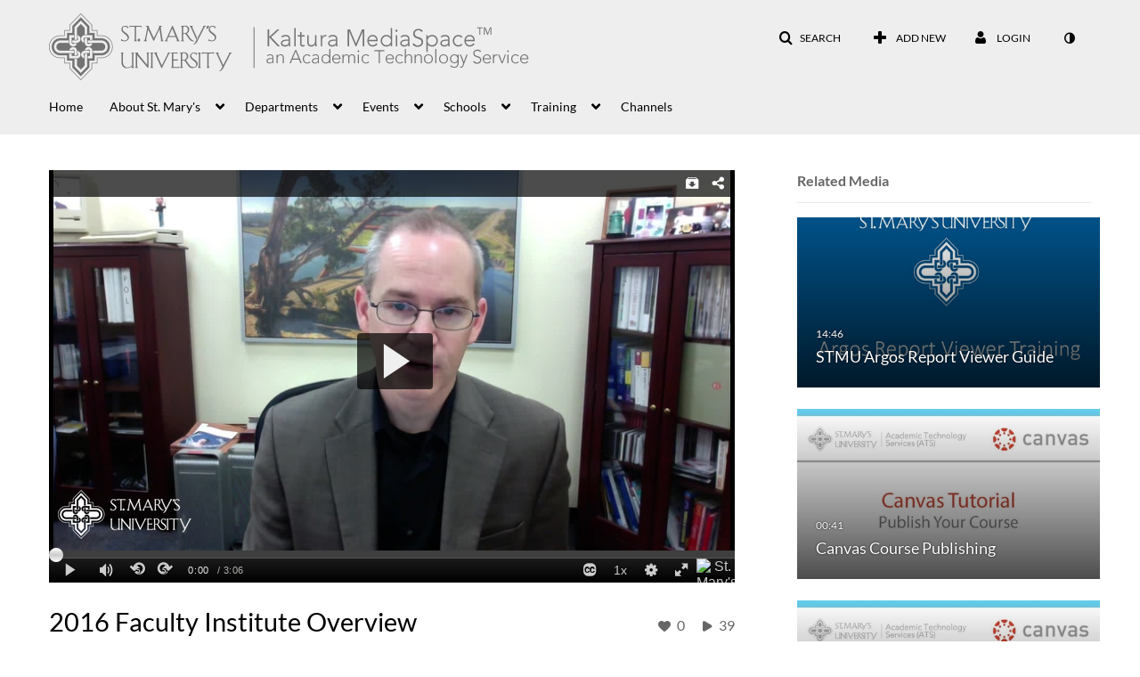

--- FILE ---
content_type: text/html; charset=UTF-8
request_url: https://mediaspace.stmarytx.edu/media/2016+Faculty+Institute+Overview/1_a2czttv7
body_size: 47505
content:
<!DOCTYPE html>

<html lang="en">
<head>
    <link rel="search" type="application/opensearchdescription+xml" href="/osd">

    
            <script  nonce="953311669907769302">
                window.kalturaGlobalConfig ||= {};
                window.kalturaGlobalConfig.stylesNonce = "8723406410604126736";
            </script>
        
<meta http-equiv='X-UA-Compatible' content='requiresActiveX=true' /><!-- viewhook start modulesHeader -->
<!-- BEGIN FACEBOOK OPEN GRAPH TAGS -->
    <meta property="og:title" content="2016 Faculty Institute Overview" />
    <meta property="og:url" content="https://mediaspace.stmarytx.edu/media/2016+Faculty+Institute+Overview/1_a2czttv7" />
    <meta property="og:description" content="" />
    <meta property="og:type" content="video" />
    <meta property="og:image" content="http://cdnapi.kaltura.com/p/1873141/sp/187314100/thumbnail/entry_id/1_a2czttv7/width/400" />
    <meta property="og:image:secure_url" content="https://cdnapisec.kaltura.com/p/1873141/sp/187314100/thumbnail/entry_id/1_a2czttv7/width/400" />
    <meta property="og:site_name" content="St. Mary's University MediaSpace" />
    <meta property="og:video" content="http://mediaspace.stmarytx.edu/media/2016+Faculty+Institute+Overview/1_a2czttv7" />
    <meta property="og:video:secure_url" content="https://mediaspace.stmarytx.edu/media/2016+Faculty+Institute+Overview/1_a2czttv7" />
    <meta property="og:video:width" content="450" />
    <meta property="og:video:height" content="300" />
            <meta property="og:video:type" content="video/mp4" />
        <!-- END FACEBOOK OPEN GRAPH TAGS -->


<!-- viewhook end modulesHeader -->
    <script  nonce="953311669907769302">
        // set webpack public path url to be able to load new react
        window.resourceBasePath = "https://assets.mediaspace.kaltura.com/5.169.7.1034/public/react-new/"
    </script>


<meta name="xsrf-ajax-nonce" content="[base64]" />
<meta http-equiv="Content-Type" content="text/html; charset=utf-8" />
<meta name="viewport" content="width=device-width, initial-scale=1.0" /><title>2016 Faculty Institute Overview - St. Mary's University MediaSpace</title>



<script type="text/javascript"  nonce="953311669907769302">
    document.addEventListener("kmsButtonClickAnalytics", function (e) {
        // name is mandatory
        if (e.detail.name) {
            var urldata = '&buttonName='+e.detail.name+'&buttonValue='+e.detail.value+'&buttonType='+e.detail.type;

            if (e.detail.ks) {
                                urldata += '&ks='+e.detail.ks;
            }

            if (e.detail.location) {
                urldata += '&buttonInfo='+e.detail.location;
            }
            else if (e.detail.moduleName) { // keep for backward compatibility
                urldata += '&buttonInfo='+e.detail.moduleName;
            }

            if (e.detail.entryId) {
                urldata += '&entryId='+e.detail.entryId;
            }

            if (e.detail.applicationFeature) {
                urldata += '&feature='+e.detail.applicationFeature;
            }

            // use GET params because POST has issues with CORS
            var urlbase = 'https://analytics.kaltura.com/api_v3/index.php?service=analytics&action=trackEvent&eventType=10002&partnerId=1873141&kalturaApplication=1&kalturaApplicationVer=5.169.7&application=MediaSpace&applicationVer=5.169.7&sessionId=bm1kv8eijgf6ov3abts3lh8tij&referrer=https%3A%2F%2Fmediaspace.stmarytx.edu%2Fmedia%2F2016%2BFaculty%2BInstitute%2BOverview%2F1_a2czttv7';
            navigator.sendBeacon(urlbase + urldata);
        }
    });
</script>

<link href="https://assets.mediaspace.kaltura.com/5.169.7.1034/public/build0/v2ui/asset/font/lato.css" media="screen" rel="stylesheet" type="text/css" /><link href="https://assets.mediaspace.kaltura.com/5.169.7.1034/public/build0/editor/asset/editor.css" media="screen" rel="stylesheet" type="text/css" /><link href="https://assets.mediaspace.kaltura.com/5.169.7.1034/public/build0/bootstrap/css/bootstrap.min.css" media="screen" rel="stylesheet" type="text/css" /><link href="https://assets.mediaspace.kaltura.com/5.169.7.1034/public/build0/bootstrap/css/bootstrap-responsive.min.css" media="screen" rel="stylesheet" type="text/css" /><link href="https://assets.mediaspace.kaltura.com/5.169.7.1034/public/build0/react/vendor.min.css" media="screen" rel="stylesheet" type="text/css" /><link href="https://assets.mediaspace.kaltura.com/5.169.7.1034/public/build0/react/kmsComponents.min.css" media="screen" rel="stylesheet" type="text/css" /><link href="https://assets.mediaspace.kaltura.com/5.169.7.1034/public/build0/css/font/kmsglobalfont.css" media="screen" rel="stylesheet" type="text/css" /><link href="https://assets.mediaspace.kaltura.com/5.169.7.1034/public/build0/css/kms.css" media="screen" rel="stylesheet" type="text/css" /><link href="https://assets.mediaspace.kaltura.com/5.169.7.1034/public/build0/css/kms.base.css" media="screen" rel="stylesheet" type="text/css" /><link href="https://assets.mediaspace.kaltura.com/5.169.7.1034/public/build0/touch-icon-iphone.png" rel="icon" /><link href="https://assets.mediaspace.kaltura.com/5.169.7.1034/public/build0/touch-icon-iphone.png" rel="apple-touch-icon" /><link href="https://assets.mediaspace.kaltura.com/5.169.7.1034/public/build0/favicon.ico" rel="icon" type="png" /><link href="https://assets.mediaspace.kaltura.com/5.169.7.1034/public/build0/bootstrap-wysihtml5/wysiwyg-color.css" media="screen" rel="stylesheet" type="text/css" /><link href="https://assets.mediaspace.kaltura.com/5.169.7.1034/public/build0/css/bootstrap-datepicker.css" media="screen" rel="stylesheet" type="text/css" /><link href="https://assets.mediaspace.kaltura.com/5.169.7.1034/public/build0/css/font/eventplatform-icons/style.css" media="screen" rel="stylesheet" type="text/css" /><link href="https://assets.mediaspace.kaltura.com/5.169.7.1034/public/build0/css-toggle-switch/toggle-switch.css" media="screen" rel="stylesheet" type="text/css" /><link href="https://assets.mediaspace.kaltura.com/5.169.7.1034/public/build0/fontAwesome/font-awesome.css" media="screen" rel="stylesheet" type="text/css" /><link href="https://assets.mediaspace.kaltura.com/5.169.7.1034/public/build0/BootstrapFormHelpers/css/bootstrap-formhelpers.css" media="screen" rel="stylesheet" type="text/css" /><link href="https://assets.mediaspace.kaltura.com/5.169.7.1034/public/build0/select2/select2.css" media="screen" rel="stylesheet" type="text/css" /><link href="https://assets.mediaspace.kaltura.com/5.169.7.1034/public/build0/sidr/kms.sidr.css" media="screen" rel="stylesheet" type="text/css" /><link href="https://assets.mediaspace.kaltura.com/5.169.7.1034/public/build0/shrink/dist/styles/jquery.shrink.css" media="screen" rel="stylesheet" type="text/css" /><link href="https://assets.mediaspace.kaltura.com/5.169.7.1034/public/build0/ddMenu/css/kmsdrilldown.css" media="screen" rel="stylesheet" type="text/css" /><link href="https://assets.mediaspace.kaltura.com/5.169.7.1034/public/build0/css/jquery.checkValidity.css" media="screen" rel="stylesheet" type="text/css" /><link href="https://assets.mediaspace.kaltura.com/5.169.7.1034/public/build0/typeahead.js/typeahead.js-bootstrap.css" media="screen" rel="stylesheet" type="text/css" /><link href="https://assets.mediaspace.kaltura.com/5.169.7.1034/public/build0/timepicker/jquery.timepicker.min.css" media="screen" rel="stylesheet" type="text/css" /><link href="https://assets.mediaspace.kaltura.com/5.169.7.1034/public/build0/bootstrap-colorpicker-2/css/bootstrap-colorpicker.min.css" media="screen" rel="stylesheet" type="text/css" /><link href="https://assets.mediaspace.kaltura.com/5.169.7.1034/public/build0/classroomcapture/asset/classroomcapture.css" media="screen" rel="stylesheet" type="text/css" /><link href="https://assets.mediaspace.kaltura.com/5.169.7.1034/public/build0/channelcategories/asset/styles.css" media="screen" rel="stylesheet" type="text/css" /><link href="https://assets.mediaspace.kaltura.com/5.169.7.1034/public/build0/captions/asset/captions.css" media="screen" rel="stylesheet" type="text/css" /><link href="https://assets.mediaspace.kaltura.com/5.169.7.1034/public/build0/audioentry/asset/audioentry.css" media="screen" rel="stylesheet" type="text/css" /><link href="https://assets.mediaspace.kaltura.com/5.169.7.1034/public/build0/accessibility/asset/accessibility.css" media="screen" rel="stylesheet" type="text/css" /><link href="https://assets.mediaspace.kaltura.com/5.169.7.1034/public/build0/embedplaylist/asset/embedplaylist.css" media="screen" rel="stylesheet" type="text/css" /><link href="https://assets.mediaspace.kaltura.com/5.169.7.1034/public/build0/quiz/asset/quiz.css" media="screen" rel="stylesheet" type="text/css" /><link href="https://assets.mediaspace.kaltura.com/5.169.7.1034/public/build0/imageentry/asset/imageentry.css" media="screen" rel="stylesheet" type="text/css" /><link href="https://assets.mediaspace.kaltura.com/5.169.7.1034/public/build0/kalturacapture/asset/pcstyle.css" media="screen" rel="stylesheet" type="text/css" /><link href="https://assets.mediaspace.kaltura.com/5.169.7.1034/public/build0/kalturacapture/asset/style.css" media="screen" rel="stylesheet" type="text/css" /><link href="https://assets.mediaspace.kaltura.com/5.169.7.1034/public/build0/entrydesign/asset/css/entry-edit-page.css" media="screen" rel="stylesheet" type="text/css" /><link href="https://assets.mediaspace.kaltura.com/5.169.7.1034/public/build0/embed/asset/module_embed.css" media="screen" rel="stylesheet" type="text/css" /><link href="https://assets.mediaspace.kaltura.com/5.169.7.1034/public/build0/related/asset/related.css" media="screen" rel="stylesheet" type="text/css" /><link href="https://assets.mediaspace.kaltura.com/5.169.7.1034/public/build0/raptmedia/asset/raptmedia.css" media="screen" rel="stylesheet" type="text/css" /><link href="https://assets.mediaspace.kaltura.com/5.169.7.1034/public/build0/raptmedia/asset/playlists.css" media="screen" rel="stylesheet" type="text/css" /><link href="https://assets.mediaspace.kaltura.com/5.169.7.1034/public/build0/raptmedia/asset/font.css" media="screen" rel="stylesheet" type="text/css" /><link href="https://assets.mediaspace.kaltura.com/5.169.7.1034/public/build0/scheduling/asset/scheduling.css" media="screen" rel="stylesheet" type="text/css" /><link href="https://assets.mediaspace.kaltura.com/5.169.7.1034/public/build0/scheduling/asset/font.css" media="screen" rel="stylesheet" type="text/css" /><link href="https://assets.mediaspace.kaltura.com/5.169.7.1034/public/build0/v2uicons/asset/icons/style.css" media="screen" rel="stylesheet" type="text/css" /><link href="https://assets.mediaspace.kaltura.com/5.169.7.1034/public/build0/v2ui/asset/css/v2ui.css" media="screen" rel="stylesheet" type="text/css" /><link href="https://assets.mediaspace.kaltura.com/5.169.7.1034/public/build0/v2ui/asset/css/v2uimodules.css" media="screen" rel="stylesheet" type="text/css" /><link href="https://assets.mediaspace.kaltura.com/5.169.7.1034/public/build0/v2ui/asset/icons/style.css" media="screen" rel="stylesheet" type="text/css" /><link href="https://assets.mediaspace.kaltura.com/5.169.7.1034/public/build0/react-new/vendor.css" media="screen" rel="stylesheet" type="text/css" /><script type="text/javascript" nonce="953311669907769302">
    //<![CDATA[
    if (typeof(LOCALE) == 'object'){
	var locale = [];
    for (var key in locale) {
        LOCALE[key] = locale[key];
    }
}
else {
	LOCALE = [];
}
    //]]>
</script>
<script type="text/javascript" nonce="953311669907769302">
    //<![CDATA[
    if (typeof(LOCALE) == 'object'){
	var locale = {"Add to playlist":"Add to playlist","Search playlist":"Search playlist","Cancel":"Cancel","Add":"Add","Create new playlist":"Create new playlist","Create playlist title":"Create playlist title","Create":"Create"};
    for (var key in locale) {
        LOCALE[key] = locale[key];
    }
}
else {
	LOCALE = {"Add to playlist":"Add to playlist","Search playlist":"Search playlist","Cancel":"Cancel","Add":"Add","Create new playlist":"Create new playlist","Create playlist title":"Create playlist title","Create":"Create"};
}
    //]]>
</script>
<script type="text/javascript" nonce="953311669907769302">
    //<![CDATA[
    if (typeof(LOCALE) == 'object'){
	var locale = {"Are you sure you want to remove this media?":"Are you sure you want to remove this media?"};
    for (var key in locale) {
        LOCALE[key] = locale[key];
    }
}
else {
	LOCALE = {"Are you sure you want to remove this media?":"Are you sure you want to remove this media?"};
}
    //]]>
</script>
<script type="text/javascript" nonce="953311669907769302">
    //<![CDATA[
    if (typeof(LOCALE) == 'object'){
	var locale = {"Watch Later":"Watch Later","Add to %1":"Add to %1","Remove from %1":"Remove from %1","Undo Remove from %1":"Undo Remove from %1","Undo":"Undo","was removed from %1":"was removed from %1","No media in your %1":"No media in your %1","Browse the site to find media and add it to your %1":"Browse the site to find media and add it to your %1","Add to watch list":"Add to watch list","Remove from watch list":"Remove from watch list","Failed to update watch list.":"Failed to update watch list."};
    for (var key in locale) {
        LOCALE[key] = locale[key];
    }
}
else {
	LOCALE = {"Watch Later":"Watch Later","Add to %1":"Add to %1","Remove from %1":"Remove from %1","Undo Remove from %1":"Undo Remove from %1","Undo":"Undo","was removed from %1":"was removed from %1","No media in your %1":"No media in your %1","Browse the site to find media and add it to your %1":"Browse the site to find media and add it to your %1","Add to watch list":"Add to watch list","Remove from watch list":"Remove from watch list","Failed to update watch list.":"Failed to update watch list."};
}
    //]]>
</script>
<script type="text/javascript" nonce="953311669907769302">
    //<![CDATA[
        var localeCode = "en";
    //]]>
</script>
<script type="text/javascript" nonce="953311669907769302">
    //<![CDATA[
    if (typeof(LOCALE) == 'object'){
	var locale = {"Service requests":"Service Requests","Existing Requests":"Existing Requests","Order":"Order","Order Captions & Enrichment Services":"Order Captions & Enrichment Services","No requests were found":"No requests were found","Your request has been received. Your video will automatically be updated upon completion.":"Your request has been received. Your video will automatically be updated upon completion.","Service was already requested for this video":"Service was already requested for this video","Oops.. it seems you are not allowed to do that":"Oops.. it seems you are not allowed to do that","The request cannot be fulfilled. Your account credit is depleted. Please contact your administrator":"The request cannot be fulfilled. Your account credit is depleted. Please contact your administrator","Are you sure you want to cancel this request?":"Are you sure you want to cancel this request?","The request is already in progress, therefore cannot be canceled.":"The request is already in progress, therefore cannot be canceled.","No":"No","Yes":"Yes","Cancel Request":"Cancel Request","The captions file should be in %1, SRT type and with an accuracy rate of 99% or higher":"The captions file should be in %1, SRT type and with an accuracy rate of 99% or higher","The captions file uploaded successfully.":"The captions file uploaded successfully.","A captions file is required to perform translation. Please upload a captions file.":"A captions file is required to perform translation. Please upload a captions file.","Choose Captions File:":"Choose Captions File:","Upload Captions File":"Upload Captions File","Select a file":"Select a file","Browse":"Browse","Label":"Label","Live captioning order minimum time before the event starts is %1 minutes. Please make sure to order captions within this timeframe.":"Live captioning order minimum time before the event starts is %1 minutes. Please make sure to order captions within this timeframe.","Are you sure you want to cancel this request? You will still be charged. The refund period has expired":"Are you sure you want to cancel this request? You will still be charged. The refund period has expired","Service was already done for this video. Are you sure you want to resubmit?":"Service was already done for this video. Are you sure you want to resubmit?","One or more of these services was already done for this video, are you sure you want to resubmit?":"One or more of these services was already done for this video, are you sure you want to resubmit?","Resubmit":"Resubmit","Resubmit request":"Resubmit request","Request Date":"Request Date","Service":"Service","Language":"Language","Status":"Status","Abort Task":"Abort Task","Edit Caption":"Edit Caption","Request can not be ordered, there is no credit for ordering. Please contact your administrator":"Request can not be ordered, there is no credit for ordering. Please contact your administrator","%1 items, legend %2 color. Press Enter to see the summary":"%1 items, legend %2 color. Press Enter to see the summary","Summary for %1 requests: %2":"Summary for %1 requests: %2","No data available":"No data available","Unit:":"Unit:","Apply to content published by the following role:":"Apply to content published by the following role:","Add Speaker Identification":"Add Speaker Identification","Instructions & Notes:":"Instructions & Notes:","Submit":"Submit","Service:":"Service:","Source Media Language:":"Source Media Language:","Feature:":"Feature:","Target Translation Language:":"Target Translation Language:","Turnaround Time:":"Turnaround Time:","The selected Turn Around Time can be fulfilled only for media that is up to 15 minutes duration.":"The selected Turn Around Time can be fulfilled only for media that is up to 15 minutes duration.","Choose txt file*":"Choose txt file*","Upload txt":"Upload txt","No files were found":"No files were found","File Name":"File Name","Title":"Title","Uploaded At":"Uploaded At","At the beginning of the event":"At the beginning of the event","15 minutes before the event starts":"15 minutes before the event starts","30 minutes before the event starts":"30 minutes before the event starts","60 minutes before the event starts":"60 minutes before the event starts","At the end of the event":"At the end of the event","15 minutes after the event ends":"15 minutes after the event ends","30 minutes after the event ends":"30 minutes after the event ends","60 minutes after the event ends":"60 minutes after the event ends","Live Captions Start Time:":"Live Captions Start Time:","Live Captions End Time:":"Live Captions End Time:","We recommend to extend the live captions scheduling to avoid disconnections before the event ends":"We recommend to extend the live captions scheduling to avoid disconnections before the event ends","To order live captions, you must first schedule a webcast":"To order live captions, you must first schedule a webcast","Task ID:":"Task ID:","Requester:":"Requester:","Fidelity:":"Fidelity:","Received date:":"Received Date:","Due-date:":"Due-date:","View Ordering Rules":"View Ordering Rules","Create Rule":"Create Rule","Service will be ordered for each media published to this channel in the future.":"Service will be ordered for each media published to this channel in the future.","Create Rule for Ordering":"Create Rule for Ordering","No rules were found":"No rules were found","Your order has been received. Order requests will be generated and automatically approved for each video published to this channel in the future.":"Your order has been received. Order requests will be generated and automatically approved for each video published to this channel in the future.","Are you sure you want to cancel this rule?<br\/>Order requests will not be generated automatically for videos published to this channel in the future.":"Are you sure you want to cancel this rule?<br\/>Order requests will not be generated automatically for videos published to this channel in the future.","A similar rule already exists for this profile.":"A similar rule already exists for this profile.","Services ordering rules for channels":"Services ordering rules for channels","Remaining Credit":"Remaining Credit","Used Credit":"Used Credit","Credit Overages":"Credit Overages","current credit status":"Current Credit Status","Credit expiration date":"Credit Expiration Date","Media ID:":"Media ID:","Duration:":"Duration:","Service Type:":"Service Type:","Source Language:":"Source Language:","Target Language:":"Target Language:","Completed Date:":"Completed Date:","Speaker ID:":"Speaker ID:","aborted":"Aborted","error":"Error","pending":"Pending","pendingModeration":"Pending Approval","pendingEntryReady":"Draft","processing":"Processing","ready":"Completed","rejected":"Rejected","scheduled":"Scheduled","human":"Professional","machine":"Machine","manager":"Manager","moderator (and higher)":"Moderator (and higher)","contributor (and higher)":"Contributor (and higher)","member (and higher)":"Member (and higher)","anyone":"Anyone","captions":"Captions","translation":"Translation","audioDescription":"Audio Description","audio description":"Audio Description","alignment":"Alignment","chaptering":"Chaptering","dubbing":"Dubbing","liveCaption":"Live Captions","live captions":"Live Captions","live translation":"Live Translation","liveTranslation":"Live Translation","ocr":"OCR","videoAnalysis":"OCR","extendedAudioDescription":"Extended Audio Description","extended audio description":"Extended Audio Description","clips":"Clips","quiz":"Quiz","summary":"Summary","sign language":"Sign Language","signLanguage":"Sign Language","ar":"Arabic","cmn":"Mandarin Chinese","de":"German","en":"English","enGb":"English (British)","enUs":"English (American)","enAsl":"English (ASL)","enBsl":"English (BSL)","es":"Spanish","fr":"French","el":"Greek","he":"Hebrew","hi":"Hindi","hu":"Hungarian","it":"Italian","ja":"Japanese","ko":"Korean","nl":"Dutch","pt":"Portuguese","pl":"Polish","ru":"Russian","ro":"Romanian","tr":"Turkish","yue":"Cantonese","zh":"Chinese","th":"Thai","sv":"Swedish","da":"Danish","no":"Norwegian","fi":"Finnish","is":"Icelandic","in":"Indonesian","ptBR":"Portuguese (Brazil)","esXL":"Spanish (Latin America)","ga":"Irish","cy":"Welsh","ur":"Urdu","ta":"Tamil","ml":"Malayalam","zu":"Zulu","vi":"Vietnamese","uk":"Ukrainian","frCa":"French (Canada)","zhTw":"Taiwanese Mandarin","ca":"Catalan","af":"Afrikaans","bg":"Bulgarian","et":"Estonian","lv":"Latvian","lt":"Lithuanian","sk":"Slovak","ba":"Bashkir","eu":"Basque","be":"Belarusian","hr":"Croatian","eo":"Esperanto","fa":"Farsi","gl":"Galician","ia":"Interlingua","ms":"Malay","mr":"Marathi","mn":"Mongolian","sl":"Slovenian","te":"Telugu","ug":"Uighur","enAu":"English (Australian)","az":"Azerbaijani","bn":"Bengali","my":"Burmese","bs":"Bosnian","ka":"Georgian","gu":"Gujarati","jv":"Javanese","kn":"Kannada","kk":"Kazakh","km":"Khmer","lo":"Lao","mk":"Macedonian","ne":"Nepali","faIr":"Persian (Iran)","pa":"Punjabi","sr":"Serbian","si":"Sinhala","skSk":"Slovakian","su":"Sudanese","sw":"Swahili","tl":"Tagalog (Filipino)","uz":"Uzbek","xh":"Xhosa","zhCn":"Simplified Chinese","zhHk":"Traditional Chinese","cs":"Czech","autoDetect":"Auto-Detect","bestEffort":"Best Effort","fortyEightHours":"48 hours","immediate":"Immediate","sixHours":"6 hours","thirtyMinutes":"30 minutes","threeHours":"3 hours","twentyFourHours":"24 hours","twoHours":"2 hours","eightHours":"8 hours","twelveHours":"12 hours","tenDays":"10 days","fourDays":"4 days","fiveDays":"5 days","oneBusinessDay":"1 Business Day","twoBusinessDays":"2 Business Days","threeBusinessDays":"3 Business Days","fourBusinessDays":"4 Business Days","fiveBusinessDays":"5 Business Days","sixBusinessDays":"6 Business Days","sevenBusinessDays":"7 Business Days","Service Requests":"Service Requests","Unit":"Unit","View Channel Rules":"View Channel Rules","Number of Requests":"Number of Requests","Show Details":"Show Details","Hide Details":"Hide Details","Are you sure you want to reject the selected request(s)?":"Are you sure you want to reject the selected request(s)?","Are you sure you want to approve the selected request(s)?":"Are you sure you want to approve the selected request(s)?","Approve Requests":"Approve Requests","Approve":"Approve","Reject":"Reject","Email CSV":"Email CSV","Your requests cannot be approved since your account lacks credit for ordering. Please re-select requests to approve.":"Your requests cannot be approved since your account lacks credit for ordering. Please re-select requests to approve.","Last 30 Days":"Last 30 Days","Last 90 Days":"Last 90 Days","Last Year":"Last Year","Reject Requests":"Reject Requests","From":"From","To":"To","Start Time:":"Start Time:","End Time:":"End Time:","Media Name":"Media Name","TAT":"TAT","Feature":"Feature","Cost":"Cost","%1 row":"%1 row","Expand":"Expand","dashboard requests":"dashboard requests","not sortable":"not sortable","sortable":"sortable","Filter request by days, currently selected":"Filter request by days, currently selected","after pressing enter or space, press tab to access filters":"after pressing enter, press tab to access filters","sorted in ascending order":"sorted in ascending order","sorted in descending order":"sorted in descending order","Service was already requested for some of the selected media":"Service was already requested for some of the selected media","Some requests cannot be fulfilled. Your account credit is depleted. Please contact your administrator":"Some requests cannot be fulfilled. Your account credit is depleted. Please contact your administrator","Order Captions & Enrichment Services - %1 Selected Media":"Order Captions & Enrichment Services - %1 Selected Media","Completed":"Completed","Pending, Processing & Draft":"Pending, Processing & Draft","Processing":"Processing","Rejected":"Rejected","Other":"Other","blue":"blue","grey":"grey","yellow":"yellow","red":"red","dark grey":"dark grey","Filter request by days, currently selected %1":"Filter request by days, currently selected %1","To expand details, press Enter":"To expand details, press Enter","To collapse details, press Enter":"To collapse details, press Enter"};
    for (var key in locale) {
        LOCALE[key] = locale[key];
    }
}
else {
	LOCALE = {"Service requests":"Service Requests","Existing Requests":"Existing Requests","Order":"Order","Order Captions & Enrichment Services":"Order Captions & Enrichment Services","No requests were found":"No requests were found","Your request has been received. Your video will automatically be updated upon completion.":"Your request has been received. Your video will automatically be updated upon completion.","Service was already requested for this video":"Service was already requested for this video","Oops.. it seems you are not allowed to do that":"Oops.. it seems you are not allowed to do that","The request cannot be fulfilled. Your account credit is depleted. Please contact your administrator":"The request cannot be fulfilled. Your account credit is depleted. Please contact your administrator","Are you sure you want to cancel this request?":"Are you sure you want to cancel this request?","The request is already in progress, therefore cannot be canceled.":"The request is already in progress, therefore cannot be canceled.","No":"No","Yes":"Yes","Cancel Request":"Cancel Request","The captions file should be in %1, SRT type and with an accuracy rate of 99% or higher":"The captions file should be in %1, SRT type and with an accuracy rate of 99% or higher","The captions file uploaded successfully.":"The captions file uploaded successfully.","A captions file is required to perform translation. Please upload a captions file.":"A captions file is required to perform translation. Please upload a captions file.","Choose Captions File:":"Choose Captions File:","Upload Captions File":"Upload Captions File","Select a file":"Select a file","Browse":"Browse","Label":"Label","Live captioning order minimum time before the event starts is %1 minutes. Please make sure to order captions within this timeframe.":"Live captioning order minimum time before the event starts is %1 minutes. Please make sure to order captions within this timeframe.","Are you sure you want to cancel this request? You will still be charged. The refund period has expired":"Are you sure you want to cancel this request? You will still be charged. The refund period has expired","Service was already done for this video. Are you sure you want to resubmit?":"Service was already done for this video. Are you sure you want to resubmit?","One or more of these services was already done for this video, are you sure you want to resubmit?":"One or more of these services was already done for this video, are you sure you want to resubmit?","Resubmit":"Resubmit","Resubmit request":"Resubmit request","Request Date":"Request Date","Service":"Service","Language":"Language","Status":"Status","Abort Task":"Abort Task","Edit Caption":"Edit Caption","Request can not be ordered, there is no credit for ordering. Please contact your administrator":"Request can not be ordered, there is no credit for ordering. Please contact your administrator","%1 items, legend %2 color. Press Enter to see the summary":"%1 items, legend %2 color. Press Enter to see the summary","Summary for %1 requests: %2":"Summary for %1 requests: %2","No data available":"No data available","Unit:":"Unit:","Apply to content published by the following role:":"Apply to content published by the following role:","Add Speaker Identification":"Add Speaker Identification","Instructions & Notes:":"Instructions & Notes:","Submit":"Submit","Service:":"Service:","Source Media Language:":"Source Media Language:","Feature:":"Feature:","Target Translation Language:":"Target Translation Language:","Turnaround Time:":"Turnaround Time:","The selected Turn Around Time can be fulfilled only for media that is up to 15 minutes duration.":"The selected Turn Around Time can be fulfilled only for media that is up to 15 minutes duration.","Choose txt file*":"Choose txt file*","Upload txt":"Upload txt","No files were found":"No files were found","File Name":"File Name","Title":"Title","Uploaded At":"Uploaded At","At the beginning of the event":"At the beginning of the event","15 minutes before the event starts":"15 minutes before the event starts","30 minutes before the event starts":"30 minutes before the event starts","60 minutes before the event starts":"60 minutes before the event starts","At the end of the event":"At the end of the event","15 minutes after the event ends":"15 minutes after the event ends","30 minutes after the event ends":"30 minutes after the event ends","60 minutes after the event ends":"60 minutes after the event ends","Live Captions Start Time:":"Live Captions Start Time:","Live Captions End Time:":"Live Captions End Time:","We recommend to extend the live captions scheduling to avoid disconnections before the event ends":"We recommend to extend the live captions scheduling to avoid disconnections before the event ends","To order live captions, you must first schedule a webcast":"To order live captions, you must first schedule a webcast","Task ID:":"Task ID:","Requester:":"Requester:","Fidelity:":"Fidelity:","Received date:":"Received Date:","Due-date:":"Due-date:","View Ordering Rules":"View Ordering Rules","Create Rule":"Create Rule","Service will be ordered for each media published to this channel in the future.":"Service will be ordered for each media published to this channel in the future.","Create Rule for Ordering":"Create Rule for Ordering","No rules were found":"No rules were found","Your order has been received. Order requests will be generated and automatically approved for each video published to this channel in the future.":"Your order has been received. Order requests will be generated and automatically approved for each video published to this channel in the future.","Are you sure you want to cancel this rule?<br\/>Order requests will not be generated automatically for videos published to this channel in the future.":"Are you sure you want to cancel this rule?<br\/>Order requests will not be generated automatically for videos published to this channel in the future.","A similar rule already exists for this profile.":"A similar rule already exists for this profile.","Services ordering rules for channels":"Services ordering rules for channels","Remaining Credit":"Remaining Credit","Used Credit":"Used Credit","Credit Overages":"Credit Overages","current credit status":"Current Credit Status","Credit expiration date":"Credit Expiration Date","Media ID:":"Media ID:","Duration:":"Duration:","Service Type:":"Service Type:","Source Language:":"Source Language:","Target Language:":"Target Language:","Completed Date:":"Completed Date:","Speaker ID:":"Speaker ID:","aborted":"Aborted","error":"Error","pending":"Pending","pendingModeration":"Pending Approval","pendingEntryReady":"Draft","processing":"Processing","ready":"Completed","rejected":"Rejected","scheduled":"Scheduled","human":"Professional","machine":"Machine","manager":"Manager","moderator (and higher)":"Moderator (and higher)","contributor (and higher)":"Contributor (and higher)","member (and higher)":"Member (and higher)","anyone":"Anyone","captions":"Captions","translation":"Translation","audioDescription":"Audio Description","audio description":"Audio Description","alignment":"Alignment","chaptering":"Chaptering","dubbing":"Dubbing","liveCaption":"Live Captions","live captions":"Live Captions","live translation":"Live Translation","liveTranslation":"Live Translation","ocr":"OCR","videoAnalysis":"OCR","extendedAudioDescription":"Extended Audio Description","extended audio description":"Extended Audio Description","clips":"Clips","quiz":"Quiz","summary":"Summary","sign language":"Sign Language","signLanguage":"Sign Language","ar":"Arabic","cmn":"Mandarin Chinese","de":"German","en":"English","enGb":"English (British)","enUs":"English (American)","enAsl":"English (ASL)","enBsl":"English (BSL)","es":"Spanish","fr":"French","el":"Greek","he":"Hebrew","hi":"Hindi","hu":"Hungarian","it":"Italian","ja":"Japanese","ko":"Korean","nl":"Dutch","pt":"Portuguese","pl":"Polish","ru":"Russian","ro":"Romanian","tr":"Turkish","yue":"Cantonese","zh":"Chinese","th":"Thai","sv":"Swedish","da":"Danish","no":"Norwegian","fi":"Finnish","is":"Icelandic","in":"Indonesian","ptBR":"Portuguese (Brazil)","esXL":"Spanish (Latin America)","ga":"Irish","cy":"Welsh","ur":"Urdu","ta":"Tamil","ml":"Malayalam","zu":"Zulu","vi":"Vietnamese","uk":"Ukrainian","frCa":"French (Canada)","zhTw":"Taiwanese Mandarin","ca":"Catalan","af":"Afrikaans","bg":"Bulgarian","et":"Estonian","lv":"Latvian","lt":"Lithuanian","sk":"Slovak","ba":"Bashkir","eu":"Basque","be":"Belarusian","hr":"Croatian","eo":"Esperanto","fa":"Farsi","gl":"Galician","ia":"Interlingua","ms":"Malay","mr":"Marathi","mn":"Mongolian","sl":"Slovenian","te":"Telugu","ug":"Uighur","enAu":"English (Australian)","az":"Azerbaijani","bn":"Bengali","my":"Burmese","bs":"Bosnian","ka":"Georgian","gu":"Gujarati","jv":"Javanese","kn":"Kannada","kk":"Kazakh","km":"Khmer","lo":"Lao","mk":"Macedonian","ne":"Nepali","faIr":"Persian (Iran)","pa":"Punjabi","sr":"Serbian","si":"Sinhala","skSk":"Slovakian","su":"Sudanese","sw":"Swahili","tl":"Tagalog (Filipino)","uz":"Uzbek","xh":"Xhosa","zhCn":"Simplified Chinese","zhHk":"Traditional Chinese","cs":"Czech","autoDetect":"Auto-Detect","bestEffort":"Best Effort","fortyEightHours":"48 hours","immediate":"Immediate","sixHours":"6 hours","thirtyMinutes":"30 minutes","threeHours":"3 hours","twentyFourHours":"24 hours","twoHours":"2 hours","eightHours":"8 hours","twelveHours":"12 hours","tenDays":"10 days","fourDays":"4 days","fiveDays":"5 days","oneBusinessDay":"1 Business Day","twoBusinessDays":"2 Business Days","threeBusinessDays":"3 Business Days","fourBusinessDays":"4 Business Days","fiveBusinessDays":"5 Business Days","sixBusinessDays":"6 Business Days","sevenBusinessDays":"7 Business Days","Service Requests":"Service Requests","Unit":"Unit","View Channel Rules":"View Channel Rules","Number of Requests":"Number of Requests","Show Details":"Show Details","Hide Details":"Hide Details","Are you sure you want to reject the selected request(s)?":"Are you sure you want to reject the selected request(s)?","Are you sure you want to approve the selected request(s)?":"Are you sure you want to approve the selected request(s)?","Approve Requests":"Approve Requests","Approve":"Approve","Reject":"Reject","Email CSV":"Email CSV","Your requests cannot be approved since your account lacks credit for ordering. Please re-select requests to approve.":"Your requests cannot be approved since your account lacks credit for ordering. Please re-select requests to approve.","Last 30 Days":"Last 30 Days","Last 90 Days":"Last 90 Days","Last Year":"Last Year","Reject Requests":"Reject Requests","From":"From","To":"To","Start Time:":"Start Time:","End Time:":"End Time:","Media Name":"Media Name","TAT":"TAT","Feature":"Feature","Cost":"Cost","%1 row":"%1 row","Expand":"Expand","dashboard requests":"dashboard requests","not sortable":"not sortable","sortable":"sortable","Filter request by days, currently selected":"Filter request by days, currently selected","after pressing enter or space, press tab to access filters":"after pressing enter, press tab to access filters","sorted in ascending order":"sorted in ascending order","sorted in descending order":"sorted in descending order","Service was already requested for some of the selected media":"Service was already requested for some of the selected media","Some requests cannot be fulfilled. Your account credit is depleted. Please contact your administrator":"Some requests cannot be fulfilled. Your account credit is depleted. Please contact your administrator","Order Captions & Enrichment Services - %1 Selected Media":"Order Captions & Enrichment Services - %1 Selected Media","Completed":"Completed","Pending, Processing & Draft":"Pending, Processing & Draft","Processing":"Processing","Rejected":"Rejected","Other":"Other","blue":"blue","grey":"grey","yellow":"yellow","red":"red","dark grey":"dark grey","Filter request by days, currently selected %1":"Filter request by days, currently selected %1","To expand details, press Enter":"To expand details, press Enter","To collapse details, press Enter":"To collapse details, press Enter"};
}
    //]]>
</script>
<script type="text/javascript" nonce="953311669907769302">
    //<![CDATA[
    if (typeof(LOCALE) == 'object'){
	var locale = {"Kaltura Player":"Kaltura Player","Embed code":"Embed code","Choose player":"Choose player","Max embed size":"Max embed size","oEmbed link":"oEmbed link","Seems like the site administrator did not setup players. Please contact your administrator to add v7 players for the embed options.":"Seems like the site administrator did not setup players. Please contact your administrator to add v7 players for the embed options.","Got It!":"Got It!","Link copied to clipboard.":"Link copied to clipboard.","Copy embed":"Copy embed","Share to Facebook":"Share to Facebook","Share to X":"Share to X","Share to LinkedIn":"Share to LinkedIn","Share to Line":"Share to Line","Share to Pinterest":"Share to Pinterest","Share with email":"Share with email","Embed":"Embed","oEmbed":"oEmbed","Link to media page":"Link to media page","Share":"Share","Start video at":"Start video at"};
    for (var key in locale) {
        LOCALE[key] = locale[key];
    }
}
else {
	LOCALE = {"Kaltura Player":"Kaltura Player","Embed code":"Embed code","Choose player":"Choose player","Max embed size":"Max embed size","oEmbed link":"oEmbed link","Seems like the site administrator did not setup players. Please contact your administrator to add v7 players for the embed options.":"Seems like the site administrator did not setup players. Please contact your administrator to add v7 players for the embed options.","Got It!":"Got It!","Link copied to clipboard.":"Link copied to clipboard.","Copy embed":"Copy embed","Share to Facebook":"Share to Facebook","Share to X":"Share to X","Share to LinkedIn":"Share to LinkedIn","Share to Line":"Share to Line","Share to Pinterest":"Share to Pinterest","Share with email":"Share with email","Embed":"Embed","oEmbed":"oEmbed","Link to media page":"Link to media page","Share":"Share","Start video at":"Start video at"};
}
    //]]>
</script>
<script type="text/javascript" nonce="953311669907769302">
    //<![CDATA[
    if (typeof(LOCALE) == 'object'){
	var locale = {"Additional items":"Additional items","Back to %1":"Back to %1","Close side bar":"Close side bar","Connect with us on LinkedIn":"Connect with us on LinkedIn","Create":"Create","Follow us on Facebook":"Follow us on Facebook","Follow us on Instagram":"Follow us on Instagram","Follow us on Slack":"Follow us on Slack","Follow us on X":"Follow us on X","Follow us on line":"Follow us on line","Follow us on tiktok":"Follow us on tiktok","High Contrast Switch is %1":"High Contrast Switch is %1","Login to create new media":"Login to create new media","Off":"Off","On":"On","Open side bar":"Open side bar","Open sub menu %1":"Open sub menu %1","Search":"Search","Search all media":"Search all media","Search for site content":"Search for site content","Select Language":"Select Language","Show More":"Show More","Skip to main content":"Skip to main content","Subscribe to our YouTube Channel":"Subscribe to our YouTube Channel","The bulk operation for %1 %2 has been completed":"The bulk operation for %1 %2 has been completed","Watch us on Twitch":"Watch us on Twitch","user menu":"user menu"};
    for (var key in locale) {
        LOCALE[key] = locale[key];
    }
}
else {
	LOCALE = {"Additional items":"Additional items","Back to %1":"Back to %1","Close side bar":"Close side bar","Connect with us on LinkedIn":"Connect with us on LinkedIn","Create":"Create","Follow us on Facebook":"Follow us on Facebook","Follow us on Instagram":"Follow us on Instagram","Follow us on Slack":"Follow us on Slack","Follow us on X":"Follow us on X","Follow us on line":"Follow us on line","Follow us on tiktok":"Follow us on tiktok","High Contrast Switch is %1":"High Contrast Switch is %1","Login to create new media":"Login to create new media","Off":"Off","On":"On","Open side bar":"Open side bar","Open sub menu %1":"Open sub menu %1","Search":"Search","Search all media":"Search all media","Search for site content":"Search for site content","Select Language":"Select Language","Show More":"Show More","Skip to main content":"Skip to main content","Subscribe to our YouTube Channel":"Subscribe to our YouTube Channel","The bulk operation for %1 %2 has been completed":"The bulk operation for %1 %2 has been completed","Watch us on Twitch":"Watch us on Twitch","user menu":"user menu"};
}
    //]]>
</script>
<script type="text/javascript" nonce="953311669907769302">
    //<![CDATA[
    if (typeof(LOCALE) == 'object'){
	var locale = {"Processing":"Processing","Show more":"Show more"};
    for (var key in locale) {
        LOCALE[key] = locale[key];
    }
}
else {
	LOCALE = {"Processing":"Processing","Show more":"Show more"};
}
    //]]>
</script>
<script type="text/javascript" nonce="953311669907769302">
    //<![CDATA[
    if (typeof(LOCALE) == 'object'){
	var locale = {"Close engagement panel":"Close engagement panel","Collapse menu":"Collapse menu","Expand menu":"Expand menu","Open engagement panel":"Open engagement panel"};
    for (var key in locale) {
        LOCALE[key] = locale[key];
    }
}
else {
	LOCALE = {"Close engagement panel":"Close engagement panel","Collapse menu":"Collapse menu","Expand menu":"Expand menu","Open engagement panel":"Open engagement panel"};
}
    //]]>
</script>
<script type="text/javascript" nonce="953311669907769302">
    //<![CDATA[
    if (typeof(LOCALE) == 'object'){
	var locale = {"%1 menuitem %2 %3":"%1 menuitem %2 %3"};
    for (var key in locale) {
        LOCALE[key] = locale[key];
    }
}
else {
	LOCALE = {"%1 menuitem %2 %3":"%1 menuitem %2 %3"};
}
    //]]>
</script>
<script type="text/javascript" nonce="953311669907769302">
    //<![CDATA[
    if (typeof(LOCALE) == 'object'){
	var locale = {"Always open":"Always open","Cancel":"Cancel","Create":"Create","Create a Room":"Create a Room","Failed to create room":"Failed to create room","Name":"Name","Room availability":"Room availability","Room mode":"Room mode","Specific time frame":"Specific time frame","Your room mode":"Your room mode"};
    for (var key in locale) {
        LOCALE[key] = locale[key];
    }
}
else {
	LOCALE = {"Always open":"Always open","Cancel":"Cancel","Create":"Create","Create a Room":"Create a Room","Failed to create room":"Failed to create room","Name":"Name","Room availability":"Room availability","Room mode":"Room mode","Specific time frame":"Specific time frame","Your room mode":"Your room mode"};
}
    //]]>
</script>
<script type="text/javascript" nonce="953311669907769302">
    //<![CDATA[
    if (typeof(LOCALE) == 'object'){
	var locale = {"%1 hour":"%1 hour","%1 hours":"%1 hours","%1 minute":"%1 minute","%1 minutes":"%1 minutes","%1 second":"%1 second","%1 seconds":"%1 seconds","Co-Editor":"Co-Editor","Co-Publisher":"Co-Publisher","Co-Viewer":"Co-Viewer","Collaborator":"Collaborator","Group Co-Editor":"Group Co-Editor","Group Co-Publisher":"Group Co-Publisher","Group Co-Viewer":"Group Co-Viewer","Group Owner":"Group Owner","Owner":"Owner","This field is required":"This field is required"};
    for (var key in locale) {
        LOCALE[key] = locale[key];
    }
}
else {
	LOCALE = {"%1 hour":"%1 hour","%1 hours":"%1 hours","%1 minute":"%1 minute","%1 minutes":"%1 minutes","%1 second":"%1 second","%1 seconds":"%1 seconds","Co-Editor":"Co-Editor","Co-Publisher":"Co-Publisher","Co-Viewer":"Co-Viewer","Collaborator":"Collaborator","Group Co-Editor":"Group Co-Editor","Group Co-Publisher":"Group Co-Publisher","Group Co-Viewer":"Group Co-Viewer","Group Owner":"Group Owner","Owner":"Owner","This field is required":"This field is required"};
}
    //]]>
</script>
<script type="text/javascript" nonce="953311669907769302">
    //<![CDATA[
    if (typeof(LOCALE) == 'object'){
	var locale = {"%1 date":"%1 date","%1 for %2 playlist":"%1 for %2 playlist","%1 is required":"%1 is required","%1 time":"%1 time","A-Z":"A-Z","Add":"Add","All characters are allowed":"All characters are allowed","Bold":"Bold","Can't contain first name or last name":"Can't contain first name or last name","Cancel":"Cancel","Clear Search":"Clear Search","Copy":"Copy","Creation Date":"Creation Date","End time":"End time","End time must be later than start time":"End time must be later than start time","Filters":"Filters","Group":"Group","Insert Image":"Insert Image","Insert Link":"Insert Link","Italic":"Italic","LIVE":"LIVE","Live":"Live","Media Count":"Media Count","Members Count":"Members Count","Name":"Name","Name cannot exceed 255 characters":"Name cannot exceed 255 characters","No Matching results found":"No Matching results found","OK":"OK","Off":"Off","On":"On","Ordered List":"Ordered List","Password strength: ":"Password strength: ","Please enter a valid password":"Please enter a valid password","Privacy":"Privacy","Scan this QR code with your authentication app. You can download an authentication app for both platforms:":"Scan this QR code with your authentication app. You can download an authentication app for both platforms:","Scheduled":"Scheduled","Searching...":"Searching...","Show Less":"Show Less","Show More":"Show More","Sort By":"Sort By","Start time":"Start time","This field is required":"This field is required","This site is protected by reCAPTCHA and the Google %1 Privacy Policy %2 and %3 Terms of Service %4 apply":"This site is protected by reCAPTCHA and the Google %1 Privacy Policy %2 and %3 Terms of Service %4 apply","Time gap between start and end time cannot be larger than 24 hours":"Time gap between start and end time cannot be larger than 24 hours","Time zone":"Time zone","Top %1":"Top %1","Type something":"Type something","Underline":"Underline","Unordered List":"Unordered List","Update Date":"Update Date","Z-A":"Z-A","close":"close","condition met":"condition met","condition not met":"condition not met","current progress: %1%":"current progress: %1%","link to app store":"link to app store","link to google play":"link to google play","medium":"medium","more":"more","next slide arrow":"next slide arrow","previous slide arrow":"previous slide arrow","remove":"remove","show actions":"show actions","strong":"strong","thumbnail for %1":"thumbnail for %1","watch %1":"watch %1","watch %1, duration: %2":"watch %1, duration: %2","weak":"weak"};
    for (var key in locale) {
        LOCALE[key] = locale[key];
    }
}
else {
	LOCALE = {"%1 date":"%1 date","%1 for %2 playlist":"%1 for %2 playlist","%1 is required":"%1 is required","%1 time":"%1 time","A-Z":"A-Z","Add":"Add","All characters are allowed":"All characters are allowed","Bold":"Bold","Can't contain first name or last name":"Can't contain first name or last name","Cancel":"Cancel","Clear Search":"Clear Search","Copy":"Copy","Creation Date":"Creation Date","End time":"End time","End time must be later than start time":"End time must be later than start time","Filters":"Filters","Group":"Group","Insert Image":"Insert Image","Insert Link":"Insert Link","Italic":"Italic","LIVE":"LIVE","Live":"Live","Media Count":"Media Count","Members Count":"Members Count","Name":"Name","Name cannot exceed 255 characters":"Name cannot exceed 255 characters","No Matching results found":"No Matching results found","OK":"OK","Off":"Off","On":"On","Ordered List":"Ordered List","Password strength: ":"Password strength: ","Please enter a valid password":"Please enter a valid password","Privacy":"Privacy","Scan this QR code with your authentication app. You can download an authentication app for both platforms:":"Scan this QR code with your authentication app. You can download an authentication app for both platforms:","Scheduled":"Scheduled","Searching...":"Searching...","Show Less":"Show Less","Show More":"Show More","Sort By":"Sort By","Start time":"Start time","This field is required":"This field is required","This site is protected by reCAPTCHA and the Google %1 Privacy Policy %2 and %3 Terms of Service %4 apply":"This site is protected by reCAPTCHA and the Google %1 Privacy Policy %2 and %3 Terms of Service %4 apply","Time gap between start and end time cannot be larger than 24 hours":"Time gap between start and end time cannot be larger than 24 hours","Time zone":"Time zone","Top %1":"Top %1","Type something":"Type something","Underline":"Underline","Unordered List":"Unordered List","Update Date":"Update Date","Z-A":"Z-A","close":"close","condition met":"condition met","condition not met":"condition not met","current progress: %1%":"current progress: %1%","link to app store":"link to app store","link to google play":"link to google play","medium":"medium","more":"more","next slide arrow":"next slide arrow","previous slide arrow":"previous slide arrow","remove":"remove","show actions":"show actions","strong":"strong","thumbnail for %1":"thumbnail for %1","watch %1":"watch %1","watch %1, duration: %2":"watch %1, duration: %2","weak":"weak"};
}
    //]]>
</script>
<script type="text/javascript" nonce="953311669907769302">
    //<![CDATA[
    if (typeof(LOCALE) == 'object'){
	var locale = {"Allow seeking to previous parts of the live stream. The DVR window is 24 hours by default.":"Allow seeking to previous parts of the live stream. The DVR window is 24 hours by default.","Cancel":"Cancel","Choose type":"Choose type","Create":"Create","Create a Live Studio":"Create a Live Studio","Create town hall":"Create town hall","Enable DVR":"Enable DVR","Event Recording":"Event Recording","Failed to create town hall":"Failed to create town hall","Name":"Name","Session type":"Session type"};
    for (var key in locale) {
        LOCALE[key] = locale[key];
    }
}
else {
	LOCALE = {"Allow seeking to previous parts of the live stream. The DVR window is 24 hours by default.":"Allow seeking to previous parts of the live stream. The DVR window is 24 hours by default.","Cancel":"Cancel","Choose type":"Choose type","Create":"Create","Create a Live Studio":"Create a Live Studio","Create town hall":"Create town hall","Enable DVR":"Enable DVR","Event Recording":"Event Recording","Failed to create town hall":"Failed to create town hall","Name":"Name","Session type":"Session type"};
}
    //]]>
</script>
<script type="text/javascript" nonce="953311669907769302">
    //<![CDATA[
    if (typeof(LOCALE) == 'object'){
	var locale = {"Cancel":"Cancel","Create":"Create","Description":"Description","Failed to create channel":"Failed to create channel","Failed to create gallery":"Failed to create gallery","Name":"Name","The name you entered exceeds the character limit (60 characters)":"The name you entered exceeds the character limit (60 characters)"};
    for (var key in locale) {
        LOCALE[key] = locale[key];
    }
}
else {
	LOCALE = {"Cancel":"Cancel","Create":"Create","Description":"Description","Failed to create channel":"Failed to create channel","Failed to create gallery":"Failed to create gallery","Name":"Name","The name you entered exceeds the character limit (60 characters)":"The name you entered exceeds the character limit (60 characters)"};
}
    //]]>
</script>
<script type="text/javascript" nonce="953311669907769302">
    //<![CDATA[
    if (typeof(LOCALE) == 'object'){
	var locale = {"Cancel":"Cancel","Create":"Create","Create channel playlist":"Create channel playlist","Create media gallery playlist":"Create media gallery playlist","Create playlist":"Create playlist","Description":"Description","Failed to create playlist":"Failed to create playlist","Name":"Name"};
    for (var key in locale) {
        LOCALE[key] = locale[key];
    }
}
else {
	LOCALE = {"Cancel":"Cancel","Create":"Create","Create channel playlist":"Create channel playlist","Create media gallery playlist":"Create media gallery playlist","Create playlist":"Create playlist","Description":"Description","Failed to create playlist":"Failed to create playlist","Name":"Name"};
}
    //]]>
</script>
<script type="text/javascript" nonce="953311669907769302">
    //<![CDATA[
    if (typeof(LOCALE) == 'object'){
	var locale = {"Back":"Back","Cancel":"Cancel","Close":"Close","Close youtube entry edit form":"Close youtube entry edit form","Failed to load video data":"Failed to load video data","Failed to update information":"Failed to update information","Import from YouTube":"Import from YouTube","Importing of the youtube entry failed":"Importing of the youtube entry failed","No description available":"No description available","Only public videos are supported":"Only public videos are supported","Save & Close":"Save & Close","URL is not valid":"URL is not valid","YouTube Video":"YouTube Video","YouTube Video %1":"YouTube Video %1","Your information has been successfully updated.":"Your information has been successfully updated."};
    for (var key in locale) {
        LOCALE[key] = locale[key];
    }
}
else {
	LOCALE = {"Back":"Back","Cancel":"Cancel","Close":"Close","Close youtube entry edit form":"Close youtube entry edit form","Failed to load video data":"Failed to load video data","Failed to update information":"Failed to update information","Import from YouTube":"Import from YouTube","Importing of the youtube entry failed":"Importing of the youtube entry failed","No description available":"No description available","Only public videos are supported":"Only public videos are supported","Save & Close":"Save & Close","URL is not valid":"URL is not valid","YouTube Video":"YouTube Video","YouTube Video %1":"YouTube Video %1","Your information has been successfully updated.":"Your information has been successfully updated."};
}
    //]]>
</script>
<script type="text/javascript" nonce="953311669907769302">
    //<![CDATA[
    if (typeof(LOCALE) == 'object'){
	var locale = {"%1 is a required field":"%1 is a required field","Cancel":"Cancel","Changes aren't saved. Are you sure you want to leave without saving them?":"Changes aren't saved. Are you sure you want to leave without saving them?","Leave":"Leave","Required for publish":"Required for publish","Save":"Save","Save Changes":"Save Changes","Unsaved Changes":"Unsaved Changes"};
    for (var key in locale) {
        LOCALE[key] = locale[key];
    }
}
else {
	LOCALE = {"%1 is a required field":"%1 is a required field","Cancel":"Cancel","Changes aren't saved. Are you sure you want to leave without saving them?":"Changes aren't saved. Are you sure you want to leave without saving them?","Leave":"Leave","Required for publish":"Required for publish","Save":"Save","Save Changes":"Save Changes","Unsaved Changes":"Unsaved Changes"};
}
    //]]>
</script>
<script type="text/javascript" nonce="953311669907769302">
    //<![CDATA[
    if (typeof(LOCALE) == 'object'){
	var locale = {"All Media":"All Media","All common video, audio and image formats in all resolutions are accepted.":"All common video, audio and image formats in all resolutions are accepted.","An unexpected error occurred while trying to cancel uploads":"An unexpected error occurred while trying to cancel uploads","Are you sure you want to cancel %1 uploads?<br\/>This action cannot be undone.":"Are you sure you want to cancel %1 uploads?<br\/>This action cannot be undone.","Are you sure you want to cancel this upload?<br\/>This action cannot be undone.":"Are you sure you want to cancel this upload?<br\/>This action cannot be undone.","Back":"Back","Cancel":"Cancel","Cancel All":"Cancel All","Cancel All Uploads":"Cancel All Uploads","Cancel Upload":"Cancel Upload","Cancel upload for entry %1":"Cancel upload for entry %1","Canceled":"Canceled","Drag and drop a file to upload":"Drag and drop a file to upload","Drag and drop files to upload":"Drag and drop files to upload","Edit":"Edit","Edit All":"Edit All","Edit details for entry %1":"Edit details for entry %1","Error processing media: %1":"Error processing media: %1","Failed to update information":"Failed to update information","In Queue":"In Queue","Media Page":"Media Page","My Media":"My Media","Open Media page for entry %1":"Open Media page for entry %1","Processing":"Processing","Processing Failed":"Processing Failed","Ready":"Ready","Remove":"Remove","Remove entry %1 upload":"Remove entry %1 upload","Select a file":"Select a file","Select files":"Select files","Set Privacy To All":"Set Privacy To All","Unsupported file type: %1":"Unsupported file type: %1","Update All":"Update All","Upload Failed":"Upload Failed","Upload Media":"Upload Media","Upload failed for: %1":"Upload failed for: %1","Uploading %1 %":"Uploading %1 %","You're still uploading! Are you sure you want to leave this page?":"You're still uploading! Are you sure you want to leave this page?","Your information has been successfully updated.":"Your information has been successfully updated.","in queue":"in queue","ready":"ready","untitled":"untitled"};
    for (var key in locale) {
        LOCALE[key] = locale[key];
    }
}
else {
	LOCALE = {"All Media":"All Media","All common video, audio and image formats in all resolutions are accepted.":"All common video, audio and image formats in all resolutions are accepted.","An unexpected error occurred while trying to cancel uploads":"An unexpected error occurred while trying to cancel uploads","Are you sure you want to cancel %1 uploads?<br\/>This action cannot be undone.":"Are you sure you want to cancel %1 uploads?<br\/>This action cannot be undone.","Are you sure you want to cancel this upload?<br\/>This action cannot be undone.":"Are you sure you want to cancel this upload?<br\/>This action cannot be undone.","Back":"Back","Cancel":"Cancel","Cancel All":"Cancel All","Cancel All Uploads":"Cancel All Uploads","Cancel Upload":"Cancel Upload","Cancel upload for entry %1":"Cancel upload for entry %1","Canceled":"Canceled","Drag and drop a file to upload":"Drag and drop a file to upload","Drag and drop files to upload":"Drag and drop files to upload","Edit":"Edit","Edit All":"Edit All","Edit details for entry %1":"Edit details for entry %1","Error processing media: %1":"Error processing media: %1","Failed to update information":"Failed to update information","In Queue":"In Queue","Media Page":"Media Page","My Media":"My Media","Open Media page for entry %1":"Open Media page for entry %1","Processing":"Processing","Processing Failed":"Processing Failed","Ready":"Ready","Remove":"Remove","Remove entry %1 upload":"Remove entry %1 upload","Select a file":"Select a file","Select files":"Select files","Set Privacy To All":"Set Privacy To All","Unsupported file type: %1":"Unsupported file type: %1","Update All":"Update All","Upload Failed":"Upload Failed","Upload Media":"Upload Media","Upload failed for: %1":"Upload failed for: %1","Uploading %1 %":"Uploading %1 %","You're still uploading! Are you sure you want to leave this page?":"You're still uploading! Are you sure you want to leave this page?","Your information has been successfully updated.":"Your information has been successfully updated.","in queue":"in queue","ready":"ready","untitled":"untitled"};
}
    //]]>
</script>
<script type="text/javascript" nonce="953311669907769302">
    //<![CDATA[
    if (typeof(LOCALE) == 'object'){
	var locale = {"%1 (Channel ID: %2)":"%1 (Channel ID: %2)","%1 (Course ID: %2, Category ID: %3)":"%1 (Course ID: %2, Category ID: %3)","%1 (Course ID: %2, Category ID: N\/A)":"%1 (Course ID: %2, Category ID: N\/A)","%1 (Gallery ID: %2)":"%1 (Gallery ID: %2)","Add":"Add","Add Collaboration":"Add Collaboration","Add collaborators":"Add collaborators","Add to playlist":"Add to playlist","Add to watch list":"Add to watch list","Add users by email, assign roles, and control their access for the session.":"Add users by email, assign roles, and control their access for the session.","Add\/Remove collaborators":"Add\/Remove collaborators","An error occurred while detaching the recording":"An error occurred while detaching the recording","Anyone with entitlements to the gallery\/channel can view":"Anyone with entitlements to the gallery\/channel can view","Anyone with entitlements to the gallery\/channel can view.":"Anyone with entitlements to the gallery\/channel can view.","Anyone with the link can view":"Anyone with the link can view","Are you sure you want to detach the recording from live session?":"Are you sure you want to detach the recording from live session?","Are you sure you want to set %1 media items as private? They will no longer be available for users in search results or with a link.":"Are you sure you want to set %1 media items as private? They will no longer be available for users in search results or with a link.","Are you sure you want to set %1 media items as unlisted? They will be available to any user with a link.":"Are you sure you want to set %1 media items as unlisted? They will be available to any user with a link.","Are you sure you want to set this media as private? It will be removed from all published locations in this application.":"Are you sure you want to set this media as private? It will be removed from all published locations in this application.","Are you sure you want to set this media as private? It will no longer be available for users in search results or with a link.":"Are you sure you want to set this media as private? It will no longer be available for users in search results or with a link.","Are you sure you want to set this media as unlisted? It will be available to any user with a link.":"Are you sure you want to set this media as unlisted? It will be available to any user with a link.","Are you sure you want to set this media as unlisted? It will be removed from all published locations in this application, but will be available for any users with a link to the media.":"Are you sure you want to set this media as unlisted? It will be removed from all published locations in this application, but will be available for any users with a link to the media.","Are you sure you want to transfer ownership for %1 item(s)?":"Are you sure you want to transfer ownership for %1 item(s)?","By changing ownership, you will no longer be able to perform any actions on the media or be able to see it in your My Media, unless you are a collaborator on the entry.":"By changing ownership, you will no longer be able to perform any actions on the media or be able to see it in your My Media, unless you are a collaborator on the entry.","Cancel":"Cancel","Cancel RSVP":"Cancel RSVP","Cannot invite new users from this email domain":"Cannot invite new users from this email domain","Category ID: %1":"Category ID: %1","Change publish locations":"Change publish locations","Channels":"Channels","Clone room in progress":"Clone room in progress","Clone room is ready":"Clone room is ready","Clone session in progress":"Clone session in progress","Clone session is ready":"Clone session is ready","Close":"Close","Could not publish the following media:":"Could not publish the following media:","Could not update the following media:":"Could not update the following media:","Create":"Create","Create new playlist":"Create new playlist","Create playlist title":"Create playlist title","Delete":"Delete","Detach":"Detach","Detach recording":"Detach recording","Editor":"Editor","Email was sent to %1 with instructions":"Email was sent to %1 with instructions","Enter text to search channels":"Enter text to search channels","Enter text to search galleries":"Enter text to search galleries","Error sending calendar email":"Error sending calendar email","Error updating media":"Error updating media","Exceptions":"Exceptions","External":"External","Failed detaching recording":"Failed detaching recording","Failed to clone the room":"Failed to clone the room","Failed to clone the session":"Failed to clone the session","Failed to delete the media":"Failed to delete the media","Failed to generate invite link":"Failed to generate invite link","Failed to update information":"Failed to update information","Failed to update watch list.":"Failed to update watch list.","Field %1 is required":"Field %1 is required","Galleries":"Galleries","Generate invite link":"Generate invite link","Go to the new room":"Go to the new room","Go to the new session":"Go to the new session","Google calendar":"Google calendar","Invite Users":"Invite Users","Invite users":"Invite users","Link copied to clipboard.":"Link copied to clipboard.","Link to media page":"Link to media page","Make myself a collaborator":"Make myself a collaborator","Media is pending\/rejected in %1 channels.":"Media is pending\/rejected in %1 channels.","Media is pending\/rejected in %1 galleries.":"Media is pending\/rejected in %1 galleries.","Media is published to a private location":"Media is published to a private location","Media successfully updated":"Media successfully updated","Moderated - Content will only be available after moderator approval.":"Moderated - Content will only be available after moderator approval.","No channels found":"No channels found","No galleries found":"No galleries found","Note: You will no longer be able to perform any actions on the media or be able to see it in your My Media, unless you are a collaborator on the entry.":"Note: You will no longer be able to perform any actions on the media or be able to see it in your My Media, unless you are a collaborator on the entry.","Only I can view":"Only I can view","Open - All logged-in users can view and contribute content (contribution is not allowed for viewer-role users).":"Open - All logged-in users can view and contribute content (contribution is not allowed for viewer-role users).","Open - All logged-in users can view and contribute content (contribution is not allowed for viewer-role users).<br\/>In case guests are allowed to the site, they can also view content.":"Open - All logged-in users can view and contribute content (contribution is not allowed for viewer-role users).<br\/>In case guests are allowed to the site, they can also view content.","Outlook calendar":"Outlook calendar","Ownership successfully transferred":"Ownership successfully transferred","Pending in:":"Pending in:","Please use a valid email address":"Please use a valid email address","Private":"Private","Private - Only channel members can view and contribute content.":"Private - Only channel members can view and contribute content.","Private - Only gallery members can view and contribute content.":"Private - Only gallery members can view and contribute content.","Public, Open - Anyone can view content (including guests). All logged in users can contribute content (contribution is not allowed for viewer-role users).":"Public, Open - Anyone can view content (including guests). All logged in users can contribute content (contribution is not allowed for viewer-role users).","Public, Restricted - Anyone can view content (including guests). Only channel members can contribute according to their publishing entitlements.":"Public, Restricted - Anyone can view content (including guests). Only channel members can contribute according to their publishing entitlements.","Publish":"Publish","Publish in %1 location":"Publish in %1 location","Publish in %1 locations":"Publish in %1 locations","Published":"Published","Published in %1:":"Published in %1:","Publisher":"Publisher","Publishing locations":"Publishing locations","RSVP":"RSVP","RSVP accepted":"RSVP accepted","Recording detached successfully":"Recording detached successfully","Rejected in:":"Rejected in:","Remove Collaboration":"Remove Collaboration","Remove collaborators":"Remove collaborators","Remove from watch list":"Remove from watch list","Resend iCal Invitation":"Resend iCal Invitation","Restricted - All logged-in users can view content, only channel members can contribute.":"Restricted - All logged-in users can view content, only channel members can contribute.","Restricted - All logged-in users can view content, only gallery members can contribute.<br\/>In case guests are allowed to the site, they can also view content.":"Restricted - All logged-in users can view content, only gallery members can contribute.<br\/>In case guests are allowed to the site, they can also view content.","Revoke user's permission to view, publish, and\/or edit the media.":"Revoke user's permission to view, publish, and\/or edit the media.","Room was successfully cloned.":"Room was successfully cloned.","Room was successfully cloned. You can continue editing the new room\u2019s metadata or navigate to the new room.":"Room was successfully cloned. You can continue editing the new room\u2019s metadata or navigate to the new room.","Save":"Save","Save changes":"Save changes","Search channels":"Search channels","Search collaborators":"Search collaborators","Search collaborators to add":"Search collaborators to add","Search collaborators to remove":"Search collaborators to remove","Search for a user":"Search for a user","Search for a user to set as owner":"Search for a user to set as owner","Search galleries":"Search galleries","Search playlist":"Search playlist","See list":"See list","Select":"Select","Select users who will have permission to view, publish, and\/or edit the media.":"Select users who will have permission to view, publish, and\/or edit the media.","Send by email":"Send by email","Send link via Email":"Send link via Email","Session was successfully cloned.":"Session was successfully cloned.","Session was successfully cloned. You can continue editing the new session\u2019s metadata or navigate to the new session.":"Session was successfully cloned. You can continue editing the new session\u2019s metadata or navigate to the new session.","Set media as private":"Set media as private","Set media as unlisted":"Set media as unlisted","Show less":"Show less","Something went wrong. We could not update your response.":"Something went wrong. We could not update your response.","Sorry you can't make it! We've noted your cancellation.":"Sorry you can't make it! We've noted your cancellation.","The live session page will move back to lobby state, and the recording will be available for users as a video media.":"The live session page will move back to lobby state, and the recording will be available for users as a video media.","This action will unpublish the media from all applications. Are you sure you want to continue?":"This action will unpublish the media from all applications. Are you sure you want to continue?","To enter the media page, the users will need to enter their email address as a form of authentication.":"To enter the media page, the users will need to enter their email address as a form of authentication.","Transfer ownership":"Transfer ownership","Unlisted":"Unlisted","Unpublish":"Unpublish","Unpublish from all applications":"Unpublish from all applications","Unpublish now":"Unpublish now","Update":"Update","User %1 created successfully":"User %1 created successfully","Viewer":"Viewer","We are in the process of copying all your room assets. This may take some time. You can edit the new room\u2019s metadata in the meantime.":"We are in the process of copying all your room assets. This may take some time. You can edit the new room\u2019s metadata in the meantime.","We are in the process of copying all your session assets. This may take some time. You can edit the new session\u2019s metadata in the meantime.":"We are in the process of copying all your session assets. This may take some time. You can edit the new session\u2019s metadata in the meantime.","You can unpublish from all applications.":"You can unpublish from all applications.","You're in! '%1' has been added to your schedule":"You're in! '%1' has been added to your schedule","Your information has been successfully updated.":"Your information has been successfully updated.","channels i manage":"channels i manage","more channels":"more channels"};
    for (var key in locale) {
        LOCALE[key] = locale[key];
    }
}
else {
	LOCALE = {"%1 (Channel ID: %2)":"%1 (Channel ID: %2)","%1 (Course ID: %2, Category ID: %3)":"%1 (Course ID: %2, Category ID: %3)","%1 (Course ID: %2, Category ID: N\/A)":"%1 (Course ID: %2, Category ID: N\/A)","%1 (Gallery ID: %2)":"%1 (Gallery ID: %2)","Add":"Add","Add Collaboration":"Add Collaboration","Add collaborators":"Add collaborators","Add to playlist":"Add to playlist","Add to watch list":"Add to watch list","Add users by email, assign roles, and control their access for the session.":"Add users by email, assign roles, and control their access for the session.","Add\/Remove collaborators":"Add\/Remove collaborators","An error occurred while detaching the recording":"An error occurred while detaching the recording","Anyone with entitlements to the gallery\/channel can view":"Anyone with entitlements to the gallery\/channel can view","Anyone with entitlements to the gallery\/channel can view.":"Anyone with entitlements to the gallery\/channel can view.","Anyone with the link can view":"Anyone with the link can view","Are you sure you want to detach the recording from live session?":"Are you sure you want to detach the recording from live session?","Are you sure you want to set %1 media items as private? They will no longer be available for users in search results or with a link.":"Are you sure you want to set %1 media items as private? They will no longer be available for users in search results or with a link.","Are you sure you want to set %1 media items as unlisted? They will be available to any user with a link.":"Are you sure you want to set %1 media items as unlisted? They will be available to any user with a link.","Are you sure you want to set this media as private? It will be removed from all published locations in this application.":"Are you sure you want to set this media as private? It will be removed from all published locations in this application.","Are you sure you want to set this media as private? It will no longer be available for users in search results or with a link.":"Are you sure you want to set this media as private? It will no longer be available for users in search results or with a link.","Are you sure you want to set this media as unlisted? It will be available to any user with a link.":"Are you sure you want to set this media as unlisted? It will be available to any user with a link.","Are you sure you want to set this media as unlisted? It will be removed from all published locations in this application, but will be available for any users with a link to the media.":"Are you sure you want to set this media as unlisted? It will be removed from all published locations in this application, but will be available for any users with a link to the media.","Are you sure you want to transfer ownership for %1 item(s)?":"Are you sure you want to transfer ownership for %1 item(s)?","By changing ownership, you will no longer be able to perform any actions on the media or be able to see it in your My Media, unless you are a collaborator on the entry.":"By changing ownership, you will no longer be able to perform any actions on the media or be able to see it in your My Media, unless you are a collaborator on the entry.","Cancel":"Cancel","Cancel RSVP":"Cancel RSVP","Cannot invite new users from this email domain":"Cannot invite new users from this email domain","Category ID: %1":"Category ID: %1","Change publish locations":"Change publish locations","Channels":"Channels","Clone room in progress":"Clone room in progress","Clone room is ready":"Clone room is ready","Clone session in progress":"Clone session in progress","Clone session is ready":"Clone session is ready","Close":"Close","Could not publish the following media:":"Could not publish the following media:","Could not update the following media:":"Could not update the following media:","Create":"Create","Create new playlist":"Create new playlist","Create playlist title":"Create playlist title","Delete":"Delete","Detach":"Detach","Detach recording":"Detach recording","Editor":"Editor","Email was sent to %1 with instructions":"Email was sent to %1 with instructions","Enter text to search channels":"Enter text to search channels","Enter text to search galleries":"Enter text to search galleries","Error sending calendar email":"Error sending calendar email","Error updating media":"Error updating media","Exceptions":"Exceptions","External":"External","Failed detaching recording":"Failed detaching recording","Failed to clone the room":"Failed to clone the room","Failed to clone the session":"Failed to clone the session","Failed to delete the media":"Failed to delete the media","Failed to generate invite link":"Failed to generate invite link","Failed to update information":"Failed to update information","Failed to update watch list.":"Failed to update watch list.","Field %1 is required":"Field %1 is required","Galleries":"Galleries","Generate invite link":"Generate invite link","Go to the new room":"Go to the new room","Go to the new session":"Go to the new session","Google calendar":"Google calendar","Invite Users":"Invite Users","Invite users":"Invite users","Link copied to clipboard.":"Link copied to clipboard.","Link to media page":"Link to media page","Make myself a collaborator":"Make myself a collaborator","Media is pending\/rejected in %1 channels.":"Media is pending\/rejected in %1 channels.","Media is pending\/rejected in %1 galleries.":"Media is pending\/rejected in %1 galleries.","Media is published to a private location":"Media is published to a private location","Media successfully updated":"Media successfully updated","Moderated - Content will only be available after moderator approval.":"Moderated - Content will only be available after moderator approval.","No channels found":"No channels found","No galleries found":"No galleries found","Note: You will no longer be able to perform any actions on the media or be able to see it in your My Media, unless you are a collaborator on the entry.":"Note: You will no longer be able to perform any actions on the media or be able to see it in your My Media, unless you are a collaborator on the entry.","Only I can view":"Only I can view","Open - All logged-in users can view and contribute content (contribution is not allowed for viewer-role users).":"Open - All logged-in users can view and contribute content (contribution is not allowed for viewer-role users).","Open - All logged-in users can view and contribute content (contribution is not allowed for viewer-role users).<br\/>In case guests are allowed to the site, they can also view content.":"Open - All logged-in users can view and contribute content (contribution is not allowed for viewer-role users).<br\/>In case guests are allowed to the site, they can also view content.","Outlook calendar":"Outlook calendar","Ownership successfully transferred":"Ownership successfully transferred","Pending in:":"Pending in:","Please use a valid email address":"Please use a valid email address","Private":"Private","Private - Only channel members can view and contribute content.":"Private - Only channel members can view and contribute content.","Private - Only gallery members can view and contribute content.":"Private - Only gallery members can view and contribute content.","Public, Open - Anyone can view content (including guests). All logged in users can contribute content (contribution is not allowed for viewer-role users).":"Public, Open - Anyone can view content (including guests). All logged in users can contribute content (contribution is not allowed for viewer-role users).","Public, Restricted - Anyone can view content (including guests). Only channel members can contribute according to their publishing entitlements.":"Public, Restricted - Anyone can view content (including guests). Only channel members can contribute according to their publishing entitlements.","Publish":"Publish","Publish in %1 location":"Publish in %1 location","Publish in %1 locations":"Publish in %1 locations","Published":"Published","Published in %1:":"Published in %1:","Publisher":"Publisher","Publishing locations":"Publishing locations","RSVP":"RSVP","RSVP accepted":"RSVP accepted","Recording detached successfully":"Recording detached successfully","Rejected in:":"Rejected in:","Remove Collaboration":"Remove Collaboration","Remove collaborators":"Remove collaborators","Remove from watch list":"Remove from watch list","Resend iCal Invitation":"Resend iCal Invitation","Restricted - All logged-in users can view content, only channel members can contribute.":"Restricted - All logged-in users can view content, only channel members can contribute.","Restricted - All logged-in users can view content, only gallery members can contribute.<br\/>In case guests are allowed to the site, they can also view content.":"Restricted - All logged-in users can view content, only gallery members can contribute.<br\/>In case guests are allowed to the site, they can also view content.","Revoke user's permission to view, publish, and\/or edit the media.":"Revoke user's permission to view, publish, and\/or edit the media.","Room was successfully cloned.":"Room was successfully cloned.","Room was successfully cloned. You can continue editing the new room\u2019s metadata or navigate to the new room.":"Room was successfully cloned. You can continue editing the new room\u2019s metadata or navigate to the new room.","Save":"Save","Save changes":"Save changes","Search channels":"Search channels","Search collaborators":"Search collaborators","Search collaborators to add":"Search collaborators to add","Search collaborators to remove":"Search collaborators to remove","Search for a user":"Search for a user","Search for a user to set as owner":"Search for a user to set as owner","Search galleries":"Search galleries","Search playlist":"Search playlist","See list":"See list","Select":"Select","Select users who will have permission to view, publish, and\/or edit the media.":"Select users who will have permission to view, publish, and\/or edit the media.","Send by email":"Send by email","Send link via Email":"Send link via Email","Session was successfully cloned.":"Session was successfully cloned.","Session was successfully cloned. You can continue editing the new session\u2019s metadata or navigate to the new session.":"Session was successfully cloned. You can continue editing the new session\u2019s metadata or navigate to the new session.","Set media as private":"Set media as private","Set media as unlisted":"Set media as unlisted","Show less":"Show less","Something went wrong. We could not update your response.":"Something went wrong. We could not update your response.","Sorry you can't make it! We've noted your cancellation.":"Sorry you can't make it! We've noted your cancellation.","The live session page will move back to lobby state, and the recording will be available for users as a video media.":"The live session page will move back to lobby state, and the recording will be available for users as a video media.","This action will unpublish the media from all applications. Are you sure you want to continue?":"This action will unpublish the media from all applications. Are you sure you want to continue?","To enter the media page, the users will need to enter their email address as a form of authentication.":"To enter the media page, the users will need to enter their email address as a form of authentication.","Transfer ownership":"Transfer ownership","Unlisted":"Unlisted","Unpublish":"Unpublish","Unpublish from all applications":"Unpublish from all applications","Unpublish now":"Unpublish now","Update":"Update","User %1 created successfully":"User %1 created successfully","Viewer":"Viewer","We are in the process of copying all your room assets. This may take some time. You can edit the new room\u2019s metadata in the meantime.":"We are in the process of copying all your room assets. This may take some time. You can edit the new room\u2019s metadata in the meantime.","We are in the process of copying all your session assets. This may take some time. You can edit the new session\u2019s metadata in the meantime.":"We are in the process of copying all your session assets. This may take some time. You can edit the new session\u2019s metadata in the meantime.","You can unpublish from all applications.":"You can unpublish from all applications.","You're in! '%1' has been added to your schedule":"You're in! '%1' has been added to your schedule","Your information has been successfully updated.":"Your information has been successfully updated.","channels i manage":"channels i manage","more channels":"more channels"};
}
    //]]>
</script>
<script type="text/javascript" nonce="953311669907769302">
    //<![CDATA[
    if (typeof(LOCALE) == 'object'){
	var locale = {"Live":"Live","See profile page":"See profile page"};
    for (var key in locale) {
        LOCALE[key] = locale[key];
    }
}
else {
	LOCALE = {"Live":"Live","See profile page":"See profile page"};
}
    //]]>
</script>
<script type="text/javascript" nonce="953311669907769302">
    //<![CDATA[
    if (typeof(LOCALE) == 'object'){
	var locale = {"%1 earned badges":"%1 earned badges","Badges I can earn":"Badges I can earn","Badges you can earn":"Badges you can earn","Close":"Close","Get this badge":"Get this badge","How to earn this badge?":"How to earn this badge?","View more badges":"View more badges","badges":"badges","next slide arrow":"next slide arrow","previous slide arrow":"previous slide arrow"};
    for (var key in locale) {
        LOCALE[key] = locale[key];
    }
}
else {
	LOCALE = {"%1 earned badges":"%1 earned badges","Badges I can earn":"Badges I can earn","Badges you can earn":"Badges you can earn","Close":"Close","Get this badge":"Get this badge","How to earn this badge?":"How to earn this badge?","View more badges":"View more badges","badges":"badges","next slide arrow":"next slide arrow","previous slide arrow":"previous slide arrow"};
}
    //]]>
</script>
<script type="text/javascript" nonce="953311669907769302">
    //<![CDATA[
    if (typeof(LOCALE) == 'object'){
	var locale = {"Top":"Top","Back":"Back","* Required To Publish":"* Required To Publish","Press CTRL-C to copy":"Press CTRL-C to copy","Load More":"Load More","new tag":"new tag","Sorry, this action requires Adobe Flash.":"Sorry, this action requires Adobe Flash.","One result is available, press enter to select it.":"One result is available, press enter to select it.","%1 results are available, use up and down arrow keys to navigate.":"%1 results are available, use up and down arrow keys to navigate.","Loading failed":"Loading failed","Please enter %1 or more %2":"Please enter %1 or more %2","Tags, Editing text - Please enter %1 or more %2":"Tags, Editing text - Please enter %1 or more %2","Please delete %1 %2":"Please delete %1 %2","You can only select %1 %2":"You can only select %1 %2","Loading more results\u2026":"Loading more results\u2026","100%":"100%","Loading":"Loading","Close":"Close","No matching results found":"No matching results found","Please try using other search terms":"Please try using other search terms","%1 item(s) found":"%1 item(s) found","Remove tag %1":"Remove tag %1","thumbnail for channel %0":"thumbnail for channel %0","%0 Galleries found":"%0 Galleries found","%0 Channels found":"%0 Channels found","%0 Gallery found":"%0 Gallery found","%0 Channel found":"%0 Channel found","Found %0 result":"Found %0 result","Found %0 results":"Found %0 results","Go to Channel Results":"Go to Channel Results","Go to Gallery Results":"Go to Gallery Results","No more galleries found.":"No more galleries found.","No Galleries found":"No Galleries found","Slide":"Slide","%1 Slide":"%1 Slide","%1 Slides":"%1 Slides","Tags":"Tags","%1 Tag":"%1 Tag","%1 Tags":"%1 Tags","%1 Item":"%1 Item","%1 Items":"%1 Items","Caption":"Caption","%1 Caption":"%1 Caption","%1 Captions":"%1 Captions","OCR":"OCR","%1 OCR":"%1 OCR","Chapter":"Chapter","%1 Chapters":"%1 Chapters","%1 Chapter":"%1 Chapter","Quiz":"Quiz","%1 Quiz":"%1 Quiz","Details":"Details","%1 Details":"%1 Details","Poll":"Poll","%1 Polls":"%1 Polls","%1 Poll":"%1 Poll","Metadata":"Metadata","%1 Comment":"%1 Comment","Comment":"Comment","%1 Comments":"%1 Comments","selected":"selected","Appears In":"Appears In","Channel %1 link":"Channel %1 link","Created by":"Created by","Search for more from %1":"Search for more from %1","Show All":"Show All","Show Less":"Show Less","Show More":"Show More","More info":"More info","Less info":"Less info","Go to %1 at %2":"Go to %1 at %2","A:":"A:","Q:":"Q:","Rejected By Admin":"Rejected By Admin","Keyword found in:":"Keyword found in:","Something went wrong":"Something went wrong","Today":"Today","Browse Filters":"Browse Filters","Filters":"Filters","%1 of %2":"%1 of %2","Tab to access filters":"Tab to access filters","Filters removed":"Filters removed","%1 removed":"%1 removed","Clear All":"Clear All","N\/A":"N\/A","More":"More","Browse Filters - left":"Browse Filters - left","Browse Filters - right":"Browse Filters - right","press enter or space to collapse filters box":"press enter or space to collapse filters box","%1 second":"%1 second","%1 seconds":"%1 seconds","%1 minute":"%1 minute","%1 minutes":"%1 minutes","%1 hour":"%1 hour","%1 hours":"%1 hours","a few seconds ago":"A few seconds ago","%1 seconds ago":"%1 Seconds ago","%1 minutes ago":"%1 Minutes ago","a minute ago":"A minute ago","%1 hours ago":"%1 Hours ago","an hour ago":"An hour ago","%1 days ago":"%1 Days ago","a day ago":"A day ago","%1 months ago":"%1 Months ago","a month ago":"A month ago","%1 years ago":"%1 Years ago","a year ago":"A year ago","Search":"Search","Published":"Published","Private":"Private","thumbnail for entry ID":"thumbnail for entry ID","click to navigate to entry":"click to navigate to entry","Loading info...":"Loading info...","related entry ID":"related entry ID","click to see thumbnail":"click to see thumbnail","The bulk operation for %1 %2 has been completed":"The bulk operation for %1 %2 has been completed","No more media found.":"No more media found.","You are about to delete the group %1.":"You are about to delete the group %1.","Users in this group will be removed from the group. This action is permanent.":"Users in this group will be removed from the group. This action is permanent.","You are about to delete %1 groups.":"You are about to delete %1 groups.","Users in these groups will be removed from the groups. This action is permanent.":"Users in these groups will be removed from the groups. This action is permanent.","%1 users":"%1 users","Add Users":"Add Users","Delete Group":"Delete Group","%1 Users":"%1 Users","%1 Selected":"%1 Selected","Create Your First Group":"Create Your First Group","No Groups":"No Groups","When you create groups, they will appear in here":"When you create groups, they will appear in here","Your search did not match any group.":"Your search did not match any group.","Make sure you spelled the word correctly":"Make sure you spelled the word correctly","Try a different search term or filters":"Try a different search term or filters","You are about to remove the user %1 from the group.":"You are about to remove the user %1 from the group.","You are about to remove a user that was automatically synced to this group. Depending on the application's Group-sync Module, the user might automatically be added again.":"You are about to remove a user that was automatically synced to this group. Depending on the application's Group-sync Module, the user might automatically be added again.","No Users":"No Users","Your users list is empty":"Your users list is empty","Add Yours First Users":"Add Yours First Users","You are about to remove %1 users from the group.":"You are about to remove %1 users from the group.","Please note - users that were automatically synced to this group may automatically be added again, depending on the application's Group-sync Module.":"Please note - users that were automatically synced to this group may automatically be added again, depending on the application's Group-sync Module.","Remove Users":"Remove Users","Remove User":"Remove User","Remove":"Remove","Start typing to search for a user to add.":"Start typing to search for a user to add.","Number of Users":"Number of Users","Group ID":"Group ID","Copy link to share":"Copy link to share","The group's information is being updated. Once update is completed, you will be able to continue editing the group.":"The group's information is being updated. Once update is completed, you will be able to continue editing the group.","No more groups found.":"No more groups found.","No more users found.":"No more users found.","%1 Existing & %2 Unrecognized Users":"%1 Existing & %2 Unrecognized Users","Create user if ID not found":"Create user if ID not found","Please enter a sender name. For default sender name, use {from_name}":"Please enter a sender name. For default sender name, use {from_name}","Please enter a sender email. For default sender email, use {from_email}":"Please enter a sender email. For default sender email, use {from_email}","Please input a valid email address or {from_email} for the default address":"Please input a valid email address or {from_email} for the default address","Please enter a message subject":"Please enter a message subject","Please enter a message body":"Please enter a message body","Notification:":"Notification:","Sender Name:":"Sender Name:","Sender Email:":"Sender Email:","Subject:":"Subject:","Body:":"Body:","Edit Notification":"Edit Notification","Cancel":"Cancel","Update":"Update","Notifications":"Notifications","Selected":"Selected","Bulk Action":"Bulk Action","Disable":"Disable","Enable":"Enable","Edit Sender Info":"Edit Sender Info","Recipient":"Recipient","Type":"Type","Subject & Body":"Subject & Body","Sender Info":"Sender Info","Edit":"Edit","Upcoming Webcasts":"Upcoming Webcasts","Recorded Webcasts":"Recorded Webcasts","Broadcast will start soon":"Broadcast will start soon","To join, click the link below":"To join, click the link below","No media items found":"No media items found","Recorded":"Recorded","Live Now":"Live Now","Join Now":"Join Now","%1 to %2":"%1 to %2","No Webcasts Yet":"No Webcasts Yet","When you create webcast events, they will appear here":"When you create webcast events, they will appear here","When webcast events will be created, they will appear here":"When webcast events will be created, they will appear here","Add Webcast Event":"Add Webcast Event","Don't Show On Player":"Don't Show On Player","Show On Player":"Show On Player","Please note, the embed player is the default playback player. To use a different player, please contact your admin.":"Please note, the embed player is the default playback player. To use a different player, please contact your admin.","Are you sure you want to remove this media?":"Are you sure you want to remove this media?","character":"character","characters":"characters","Webcast event was updated successfully":"Webcast event was updated successfully","Webcast event was successfully removed from this meeting.":"Webcast event was successfully removed from this meeting.","Press the Enter key to add the email":"Press the Enter key to add the email","Show bio":"Show bio","Hide bio":"Hide bio","Clear All Filters":"Clear All Filters","Search...":"Search...","Column headers with buttons are sortable.":"Column headers with buttons are sortable.","Enter text to search for media":"Enter text to search for media","Search all media":"Search all media","Yes":"Yes","No":"No","Open channel %1":"Open channel %1","Open gallery %1":"Open gallery %1","Skip to main content":"Skip to main content","Open side bar":"Open side bar","Close side bar":"Close side bar","Additional items":"Additional items","Select language: %1":"Select language: %1","user menu":"user menu","badges":"badges","Copy":"Copy","Unlimited":"Unlimited","current credit status":"current credit status","Credit expiration date":"Credit expiration date","Embed Settings:":"Embed Settings:","Choose Player":"Choose Player","Max Embed Size":"Max Embed Size","Thumbnail Embed":"Thumbnail Embed","Auto Play":"Auto Play","Set as my default settings for media type: ":"Set as my default settings for media type: ","Embed Submission":"Embed Submission","Submit as Assignment":"Submit as Assignment","Copy Embed":"Copy Embed","Start & End Time":"Start & End Time","Start at":"Start at","Set start point based on player time":"Set start point based on player time","End at":"End at","Set end point based on player time":"Set end point based on player time","Select a start and \/ or end time for this embed. Note: users will still be able to play the entire media.":"Select a start and \/ or end time for this embed. Note: users will still be able to play the entire media.","Go to Media":"Go to Media","No Access":"No Access","Image Not Available":"Image Not Available","No results found":"No results found","Tags: click any tag to view media on the same topic":"Tags: click any tag to view media on the same topic","No media results were found. Try to adjust your search terms.":"No media results were found. Try to adjust your search terms.","A: ":"A: ","Q: ":"Q: ","%1 Question":"%1 Question","%1 Questions":"%1 Questions","Question":"Question","name":"name","text":"text","Unlisted":"Unlisted","Loading ...":"Loading ...","No Results":"No Results","Converting":"Converting","No Rules Found":"No Rules Found","Save Search":"Save Search","Clear Search":"Clear Search","Close search in video box":"Close search in video box","Open search in video box":"Open search in video box","This search was removed":"This search was removed","Search suggestions for %1":"Search suggestions for %1","Service type:":"Service type:","Status:":"Status:","Received date:":"Received date:","Collage Picture":"Collage Picture","Collage image of playlist %1":"Collage image of playlist %1","more":"more","Select File":"Select File","Upload Complete!":"Upload Complete!","Cannot connect to Kaltura Client":"Cannot connect to Kaltura Client","Failed to upload file: ":"Failed to upload file: ","Failed to create upload token":"Failed to create upload token","Searching...":"Searching...","Start typing to search for a user or a group":"Start typing to search for a user or a group","Remove option":"Remove option","No matches found":"No matches found","Type user or group name":"Type user or group name","Start typing characters, auto-complete will be presented for users and groups. For exact name search, use the quotation marks (e.g. 'John').":"Start typing characters, auto-complete will be presented for users and groups. For exact name search, use the quotation marks (e.g. 'John').","Select permissions:":"Select permissions:","at least one option required":"at least one option required","Upload Attachment":"Upload Attachment","Title:":"Title:","Provide end-users with a more descriptive title for this file (optional)":"Provide end-users with a more descriptive title for this file (optional)","Description:":"Description:","Provide end-users with a brief description of this files content (optional)":"Provide end-users with a brief description of this files content (optional)","Save & Preview":"Save & Preview","Checkbox for %1 Checked":"Checkbox for %1 Checked","Checkbox for %1 Unchecked":"Checkbox for %1 Unchecked","Update Sender Info":"Update Sender Info","Add":"Add","Import List of Users":"Import List of Users","Paste a list of user IDs in the form of open text.":"Paste a list of user IDs in the form of open text.","The user IDs may be separated by ',' or ';' or a line break. Spaces are not allowed.":"The user IDs may be separated by ',' or ';' or a line break. Spaces are not allowed.","Verify User IDs":"Verify User IDs","Creation Date":"Creation Date","Email":"Email","None":"None","Search for Users":"Search for Users","Back to Groups":"Back to Groups","Groups":"Groups","Manual":"Manual","Automatic":"Automatic","User Name":"User Name","User ID":"User ID","Email Address":"Email Address","App Role":"App Role","Creation Mode":"Creation Mode","Copy Group":"Copy Group","Ok":"Ok","Delete":"Delete","Add New Group":"Add New Group","Add Users:":"Add Users:","Bulk Actions":"Bulk Actions","Group Name":"Group Name","Updated Date":"Updated Date","# of Users":"# of Users","Processing...":"Processing...","Search for Groups":"Search for Groups","Group Name:*":"Group Name:*","Group ID:*":"Group ID:*","Group ID supports Alphanumeric characters and: ,!#$%&'*+?^_`{|}~.@-":"Group ID supports Alphanumeric characters and: ,!#$%&'*+?^_`{|}~.@-","Choose Group Name":"Choose Group Name","Toggle Sidebar":"Toggle Sidebar","Add To Playlist":"Add To Playlist","Search for Playlist":"Search for Playlist","New Playlist Title":"New Playlist Title","Create":"Create","Create New Playlist":"Create New Playlist","Cannot create playlist! Please try again later..":"Cannot create playlist! Please try again later..","Description":"Description","Create Playlist":"Create Playlist","Edit Playlist":"Edit Playlist","Playlist Details":"Playlist Details","Updated ":"Updated ","Playlist Tags":"Playlist Tags","Watch Now":"Watch Now","%1 with %2 media":"%1 with %2 media","Change Thumbnail":"Change Thumbnail","Upload":"Upload","More Button":"More Button","Move to Bottom":"Move to Bottom","Add description":"Add description","Add tags":"Add tags","Channel":"Channel","All Shared Content":"All Shared Content","Playlist":"Playlist","My Playlist":"My Playlist","My Playlist %1":"My Playlist %1","Items":"Items","Add to Playlist":"Add to Playlist","Done":"Done","Search for Media":"Search for Media","Delete Playlist":"Delete Playlist","There are no playlists to show":"There are no playlists to show","Create a playlist, or change the search parameters":"Create a playlist, or change the search parameters","Edit %1":"Edit %1","Delete %1":"Delete %1","Collapsed View":"Collapsed View","Detailed View":"Detailed View","View Type":"View Type","Upload Complete":"Upload Complete"," File size is too big. Maximum size of %1 is allowed.":" File size is too big. Maximum size of %1 is allowed.","Your search did not match any user.":"Your search did not match any user.","Created by ":"Created by ","Collapsed view":"Collapsed view","Detailed view":"Detailed view","Table view":"Table view","on ":"on ","No Entries Found":"No Entries Found","See where the media is published":"See where the media is published","My Media":"My Media","Group Owner":"Group Owner","Co-Editor":"Co-Editor","Group Co-Editor":"Group Co-Editor","Co-Publisher":"Co-Publisher","Group Co-Publisher":"Group Co-Publisher","Co-Viewer":"Co-Viewer","Group Co-Viewer":"Group Co-Viewer","Owner":"Owner","Collaborator":"Collaborator","To make sure your pass is extra secure, please follow these guidelines:":"To make sure your pass is extra secure, please follow these guidelines:","Does not contain your name":"Does not contain your name","Password":"Password","Repeat Password":"Repeat Password","Passwords do not match":"Passwords do not match","Kaltura Mediasace":"Kaltura Mediasace","Lets Set Your Password":"Lets Set Your Password","You\u2019re almost there!":"You\u2019re almost there!","Oops!":"Oops!","We just sent you an email with the activation link. Please check your inbox, follow the link, and set your password to get started!":"We just sent you an email with the activation link. Please check your inbox, follow the link, and set your password to get started!","This link is invalid or has expired. Please enter your email address to receive a new link.":"This link is invalid or has expired. Please enter your email address to receive a new link.","Login":"Login","Go to Site":"Go to Site","Enter Email":"Enter Email","Invalid Email Address":"Invalid Email Address","Send":"Send","You are all set!":"You are all set!","Login to Site in":"Login to Site in","Must contain at least one lower case letter (a-z)":"Must contain at least one lower case letter (a-z)","Must contain at least one numerical digit (0-9)":"Must contain at least one numerical digit (0-9)","Must contain at least one of the following symbols: %~!@#$^*=+?[]{}":"Must contain at least one of the following symbols: %~!@#$^*=+?[]{}","Must be between 8 and 14 characters in length":"Must be between 8 and 14 characters in length","Must not contain the following characters: <>;":"Must not contain the following characters: <>;","The bulk operation for %1 '%2' has completed":"The bulk operation for %1 '%2' has completed","Type user name":"Type user name","Start typing to search for a user":"Start typing to search for a user","Phone":"Phone","Site":"Site","Add User":"Add User","Read More":"Read More","Read Less":"Read Less","Type something":"Type something","Click to remove %1":"Click to remove %1","go to playlist %1":"go to playlist %1","create":"create","Login to create new media":"Login to create new media","thumbnail for %1":"thumbnail for %1","thumbnail for playlist":"thumbnail for playlist","watch %1":"watch %1","watch %1, duration: %2":"watch %1, duration: %2","condition met":"condition met","condition not met":"condition not met","go to %1":"go to %1","Show Less Info for %1":"Show Less Info for %1","Show More Info for %1":"Show More Info for %1","Start Time":"Start Time","Select a start time for this embed. Note: users will still be able to play the entire media.":"Select a start time for this embed. Note: users will still be able to play the entire media.","Explore":"Explore","Explore %1":"Explore %1","%1 Detail":"%1 Detail","Set Privacy To All":"Set Privacy To All","All Media":"All Media","In Queue":"In Queue","Uploading %1 %":"Uploading %1 %","Processing":"Processing","Ready":"Ready","Processing Failed":"Processing Failed","Canceled":"Canceled","Media Page":"Media Page","in queue":"in queue","ready":"ready","%1 In Queue":"%1 In Queue","%1 Uploading":"%1 Uploading","%1 Processing":"%1 Processing","%1 Ready":"%1 Ready","%1 Canceled":"%1 Canceled","%1 Failed":"%1 Failed","Coming Soon":"Coming Soon","Upload failed for: %1":"Upload failed for: %1","Save Changes":"Save Changes","Unsaved Changes":"Unsaved Changes","Changes aren't saved. Are you sure you want to leave without saving them?":"Changes aren't saved. Are you sure you want to leave without saving them?","Leave":"Leave","Enter Entry Name":"Enter Entry Name","Cancel All Changes":"Cancel All Changes","Are you sure you want to cancel edit changes?<br\/>This action cannot be undone.":"Are you sure you want to cancel edit changes?<br\/>This action cannot be undone.","Pending":"Pending","Actions Button":"Actions Button","Playlist's name":"Playlist's name","Playlist's description":"Playlist's description","Title":"Title","Playlist's tags":"Playlist's tags","%1 menuitem %2 %3":"%1 menuitem %2 %3","Select Language":"Select Language","%1 additional items added.":"%1 additional items added.","Insert Link":"Insert Link","Insert Image":"Insert Image","Bold":"Bold","Italic":"Italic","Underline":"Underline","Unordered List":"Unordered List","Ordered List":"Ordered List","%1 session image":"%1 session image","Row position %1":"Row position %1","Change position for playlist %1. Press Enter to select the row.":"Change position for playlist %1. Press Enter to select the row.","after pressing enter or space, press tab to access filters":"after pressing enter or space, press tab to access filters","not sortable":"not sortable","sortable":"sortable","descending":"descending","ascending":"ascending","current progress: %1%":"current progress: %1%","Select...":"Select...","select":"select","%1 for %2 playlist":"%1 for %2 playlist","Open info box for %1, %2":"Open info box for %1, %2","Scheduled sessions":"Scheduled sessions","Previous sessions":"Previous sessions","See all sessions":"See all sessions","close":"close","Live":"Live","See profile page":"See profile page","Read more":"Read more","Duration custom slider, %1 value %2 sec":"Duration custom slider, %1 value %2 sec","untitled":"untitled","Cancel upload for entry %1":"Cancel upload for entry %1","Open Media page for entry %1":"Open Media page for entry %1","Edit details for entry %1":"Edit details for entry %1","Remove entry %1 upload":"Remove entry %1 upload","This site is protected by reCAPTCHA and the Google %1 Privacy Policy %2 and %3 Terms of Service %4 apply":"This site is protected by reCAPTCHA and the Google %1 Privacy Policy %2 and %3 Terms of Service %4 apply","Go to %1":"Go to %1","Go to %1 with duration: %2":"Go to %1 with duration: %2","%1 item pending approval.":"%1 item pending approval.","%1 items pending approval.":"%1 items pending approval.","View list":"View list","Publish":"Publish","Change publish locations":"Change publish locations","Only I can view":"Only I can view","Anyone with the link can view":"Anyone with the link can view","Anyone with entitlements to the gallery\/channel can view":"Anyone with entitlements to the gallery\/channel can view","Show less":"Show less","Published in %1:":"Published in %1:","Pending in:":"Pending in:","Rejected in:":"Rejected in:","Set media as private":"Set media as private","Are you sure you want to set this media as private? It will no longer be available for users in search results or with a link.":"Are you sure you want to set this media as private? It will no longer be available for users in search results or with a link.","Are you sure you want to set this media as private? It will be removed from all published locations in this application.":"Are you sure you want to set this media as private? It will be removed from all published locations in this application.","Set media as unlisted":"Set media as unlisted","Are you sure you want to set this media as unlisted? It will be available to any user with a link.":"Are you sure you want to set this media as unlisted? It will be available to any user with a link.","Are you sure you want to set this media as unlisted? It will be removed from all published locations in this application, but will be available for any users with a link to the media.":"Are you sure you want to set this media as unlisted? It will be removed from all published locations in this application, but will be available for any users with a link to the media.","Anyone with entitlements to the gallery\/channel can view.":"Anyone with entitlements to the gallery\/channel can view.","Save changes":"Save changes","Save":"Save","%1 (Channel ID: %2)":"%1 (Channel ID: %2)","%1 (Gallery ID: %2)":"%1 (Gallery ID: %2)","Category ID: %1":"Category ID: %1","Media is published to a private location":"Media is published to a private location","Publish in %1 location":"Publish in %1 location","Publish in %1 locations":"Publish in %1 locations","Channels":"Channels","Galleries":"Galleries","Publishing locations":"Publishing locations","Open - All logged-in users can view and contribute content (contribution is not allowed for viewer-role users).":"Open - All logged-in users can view and contribute content (contribution is not allowed for viewer-role users).","Open - All logged-in users can view and contribute content (contribution is not allowed for viewer-role users).<br\/>In case guests are allowed to the site, they can also view content.":"Open - All logged-in users can view and contribute content (contribution is not allowed for viewer-role users).<br\/>In case guests are allowed to the site, they can also view content.","Restricted - All logged-in users can view content, only channel members can contribute.":"Restricted - All logged-in users can view content, only channel members can contribute.","Restricted - All logged-in users can view content, only gallery members can contribute.<br\/>In case guests are allowed to the site, they can also view content.":"Restricted - All logged-in users can view content, only gallery members can contribute.<br\/>In case guests are allowed to the site, they can also view content.","Restricted - All logged-in users can view content, only gallery members can contribute.":"Restricted - All logged-in users can view content, only gallery members can contribute.","Private - Only channel members can view and contribute content.":"Private - Only channel members can view and contribute content.","Private - Only gallery members can view and contribute content.":"Private - Only gallery members can view and contribute content.","Shared Repository - Only members can view and contribute content. Content can be published to other locations based on entitlements.":"Shared Repository - Only members can view and contribute content. Content can be published to other locations based on entitlements.","Public, Restricted - Anyone can view content (including guests). Only channel members can contribute according to their publishing entitlements.":"Public, Restricted - Anyone can view content (including guests). Only channel members can contribute according to their publishing entitlements.","Public, Open - Anyone can view content (including guests). All logged in users can contribute content (contribution is not allowed for viewer-role users).":"Public, Open - Anyone can view content (including guests). All logged in users can contribute content (contribution is not allowed for viewer-role users).","Moderated - Content will only be available after moderator approval.":"Moderated - Content will only be available after moderator approval.","Media is pending\/rejected in %1 channels.":"Media is pending\/rejected in %1 channels.","Media is pending\/rejected in %1 galleries.":"Media is pending\/rejected in %1 galleries.","See list":"See list","channels i manage":"channels i manage","more channels":"more channels","Search channels":"Search channels","Search galleries":"Search galleries","Enter text to search channels":"Enter text to search channels","Enter text to search galleries":"Enter text to search galleries","No channels found":"No channels found","No galleries found":"No galleries found","Exceptions":"Exceptions","External":"External","Unpublish from all applications":"Unpublish from all applications","You can unpublish from all applications.":"You can unpublish from all applications.","Unpublish now":"Unpublish now","This action will unpublish the media from all applications. Are you sure you want to continue?":"This action will unpublish the media from all applications. Are you sure you want to continue?","Unpublish":"Unpublish","Error updating media":"Error updating media","Are you sure you want to set %1 media items as unlisted? They will be available to any user with a link.":"Are you sure you want to set %1 media items as unlisted? They will be available to any user with a link.","Are you sure you want to set %1 media items as private? They will no longer be available for users in search results or with a link.":"Are you sure you want to set %1 media items as private? They will no longer be available for users in search results or with a link.","Off":"Off","On":"On","High Contrast is %1":"High Contrast is %1","%1 Result found":"%1 Result found","%1 Results found":"%1 Results found","next slide arrow":"next slide arrow","previous slide arrow":"previous slide arrow","See All":"See All","Watch":"Watch","You have subscribed to the channel.":"You have subscribed to the channel.","Error subscribing to the channel.":"Error subscribing to the channel.","You have been unsubscribed from channel.":"You have been unsubscribed from channel.","Error unsubscribing from channel.":"Error unsubscribing from channel.","Unsubscribe":"Unsubscribe","Subscribe":"Subscribe","Click to unsubscribe":"Click to unsubscribe","Click to subscribe":"Click to subscribe","Add a date for %1 input, the format is %2":"Add a date for %1 input, the format is %2","Session Image":"Session Image","You have selected %1 groups to delete.":"You have selected %1 groups to delete.","You can only delete up to 20 groups at a time. Only first 20 groups will be deleted.":"You can only delete up to 20 groups at a time. Only first 20 groups will be deleted."};
    for (var key in locale) {
        LOCALE[key] = locale[key];
    }
}
else {
	LOCALE = {"Top":"Top","Back":"Back","* Required To Publish":"* Required To Publish","Press CTRL-C to copy":"Press CTRL-C to copy","Load More":"Load More","new tag":"new tag","Sorry, this action requires Adobe Flash.":"Sorry, this action requires Adobe Flash.","One result is available, press enter to select it.":"One result is available, press enter to select it.","%1 results are available, use up and down arrow keys to navigate.":"%1 results are available, use up and down arrow keys to navigate.","Loading failed":"Loading failed","Please enter %1 or more %2":"Please enter %1 or more %2","Tags, Editing text - Please enter %1 or more %2":"Tags, Editing text - Please enter %1 or more %2","Please delete %1 %2":"Please delete %1 %2","You can only select %1 %2":"You can only select %1 %2","Loading more results\u2026":"Loading more results\u2026","100%":"100%","Loading":"Loading","Close":"Close","No matching results found":"No matching results found","Please try using other search terms":"Please try using other search terms","%1 item(s) found":"%1 item(s) found","Remove tag %1":"Remove tag %1","thumbnail for channel %0":"thumbnail for channel %0","%0 Galleries found":"%0 Galleries found","%0 Channels found":"%0 Channels found","%0 Gallery found":"%0 Gallery found","%0 Channel found":"%0 Channel found","Found %0 result":"Found %0 result","Found %0 results":"Found %0 results","Go to Channel Results":"Go to Channel Results","Go to Gallery Results":"Go to Gallery Results","No more galleries found.":"No more galleries found.","No Galleries found":"No Galleries found","Slide":"Slide","%1 Slide":"%1 Slide","%1 Slides":"%1 Slides","Tags":"Tags","%1 Tag":"%1 Tag","%1 Tags":"%1 Tags","%1 Item":"%1 Item","%1 Items":"%1 Items","Caption":"Caption","%1 Caption":"%1 Caption","%1 Captions":"%1 Captions","OCR":"OCR","%1 OCR":"%1 OCR","Chapter":"Chapter","%1 Chapters":"%1 Chapters","%1 Chapter":"%1 Chapter","Quiz":"Quiz","%1 Quiz":"%1 Quiz","Details":"Details","%1 Details":"%1 Details","Poll":"Poll","%1 Polls":"%1 Polls","%1 Poll":"%1 Poll","Metadata":"Metadata","%1 Comment":"%1 Comment","Comment":"Comment","%1 Comments":"%1 Comments","selected":"selected","Appears In":"Appears In","Channel %1 link":"Channel %1 link","Created by":"Created by","Search for more from %1":"Search for more from %1","Show All":"Show All","Show Less":"Show Less","Show More":"Show More","More info":"More info","Less info":"Less info","Go to %1 at %2":"Go to %1 at %2","A:":"A:","Q:":"Q:","Rejected By Admin":"Rejected By Admin","Keyword found in:":"Keyword found in:","Something went wrong":"Something went wrong","Today":"Today","Browse Filters":"Browse Filters","Filters":"Filters","%1 of %2":"%1 of %2","Tab to access filters":"Tab to access filters","Filters removed":"Filters removed","%1 removed":"%1 removed","Clear All":"Clear All","N\/A":"N\/A","More":"More","Browse Filters - left":"Browse Filters - left","Browse Filters - right":"Browse Filters - right","press enter or space to collapse filters box":"press enter or space to collapse filters box","%1 second":"%1 second","%1 seconds":"%1 seconds","%1 minute":"%1 minute","%1 minutes":"%1 minutes","%1 hour":"%1 hour","%1 hours":"%1 hours","a few seconds ago":"A few seconds ago","%1 seconds ago":"%1 Seconds ago","%1 minutes ago":"%1 Minutes ago","a minute ago":"A minute ago","%1 hours ago":"%1 Hours ago","an hour ago":"An hour ago","%1 days ago":"%1 Days ago","a day ago":"A day ago","%1 months ago":"%1 Months ago","a month ago":"A month ago","%1 years ago":"%1 Years ago","a year ago":"A year ago","Search":"Search","Published":"Published","Private":"Private","thumbnail for entry ID":"thumbnail for entry ID","click to navigate to entry":"click to navigate to entry","Loading info...":"Loading info...","related entry ID":"related entry ID","click to see thumbnail":"click to see thumbnail","The bulk operation for %1 %2 has been completed":"The bulk operation for %1 %2 has been completed","No more media found.":"No more media found.","You are about to delete the group %1.":"You are about to delete the group %1.","Users in this group will be removed from the group. This action is permanent.":"Users in this group will be removed from the group. This action is permanent.","You are about to delete %1 groups.":"You are about to delete %1 groups.","Users in these groups will be removed from the groups. This action is permanent.":"Users in these groups will be removed from the groups. This action is permanent.","%1 users":"%1 users","Add Users":"Add Users","Delete Group":"Delete Group","%1 Users":"%1 Users","%1 Selected":"%1 Selected","Create Your First Group":"Create Your First Group","No Groups":"No Groups","When you create groups, they will appear in here":"When you create groups, they will appear in here","Your search did not match any group.":"Your search did not match any group.","Make sure you spelled the word correctly":"Make sure you spelled the word correctly","Try a different search term or filters":"Try a different search term or filters","You are about to remove the user %1 from the group.":"You are about to remove the user %1 from the group.","You are about to remove a user that was automatically synced to this group. Depending on the application's Group-sync Module, the user might automatically be added again.":"You are about to remove a user that was automatically synced to this group. Depending on the application's Group-sync Module, the user might automatically be added again.","No Users":"No Users","Your users list is empty":"Your users list is empty","Add Yours First Users":"Add Yours First Users","You are about to remove %1 users from the group.":"You are about to remove %1 users from the group.","Please note - users that were automatically synced to this group may automatically be added again, depending on the application's Group-sync Module.":"Please note - users that were automatically synced to this group may automatically be added again, depending on the application's Group-sync Module.","Remove Users":"Remove Users","Remove User":"Remove User","Remove":"Remove","Start typing to search for a user to add.":"Start typing to search for a user to add.","Number of Users":"Number of Users","Group ID":"Group ID","Copy link to share":"Copy link to share","The group's information is being updated. Once update is completed, you will be able to continue editing the group.":"The group's information is being updated. Once update is completed, you will be able to continue editing the group.","No more groups found.":"No more groups found.","No more users found.":"No more users found.","%1 Existing & %2 Unrecognized Users":"%1 Existing & %2 Unrecognized Users","Create user if ID not found":"Create user if ID not found","Please enter a sender name. For default sender name, use {from_name}":"Please enter a sender name. For default sender name, use {from_name}","Please enter a sender email. For default sender email, use {from_email}":"Please enter a sender email. For default sender email, use {from_email}","Please input a valid email address or {from_email} for the default address":"Please input a valid email address or {from_email} for the default address","Please enter a message subject":"Please enter a message subject","Please enter a message body":"Please enter a message body","Notification:":"Notification:","Sender Name:":"Sender Name:","Sender Email:":"Sender Email:","Subject:":"Subject:","Body:":"Body:","Edit Notification":"Edit Notification","Cancel":"Cancel","Update":"Update","Notifications":"Notifications","Selected":"Selected","Bulk Action":"Bulk Action","Disable":"Disable","Enable":"Enable","Edit Sender Info":"Edit Sender Info","Recipient":"Recipient","Type":"Type","Subject & Body":"Subject & Body","Sender Info":"Sender Info","Edit":"Edit","Upcoming Webcasts":"Upcoming Webcasts","Recorded Webcasts":"Recorded Webcasts","Broadcast will start soon":"Broadcast will start soon","To join, click the link below":"To join, click the link below","No media items found":"No media items found","Recorded":"Recorded","Live Now":"Live Now","Join Now":"Join Now","%1 to %2":"%1 to %2","No Webcasts Yet":"No Webcasts Yet","When you create webcast events, they will appear here":"When you create webcast events, they will appear here","When webcast events will be created, they will appear here":"When webcast events will be created, they will appear here","Add Webcast Event":"Add Webcast Event","Don't Show On Player":"Don't Show On Player","Show On Player":"Show On Player","Please note, the embed player is the default playback player. To use a different player, please contact your admin.":"Please note, the embed player is the default playback player. To use a different player, please contact your admin.","Are you sure you want to remove this media?":"Are you sure you want to remove this media?","character":"character","characters":"characters","Webcast event was updated successfully":"Webcast event was updated successfully","Webcast event was successfully removed from this meeting.":"Webcast event was successfully removed from this meeting.","Press the Enter key to add the email":"Press the Enter key to add the email","Show bio":"Show bio","Hide bio":"Hide bio","Clear All Filters":"Clear All Filters","Search...":"Search...","Column headers with buttons are sortable.":"Column headers with buttons are sortable.","Enter text to search for media":"Enter text to search for media","Search all media":"Search all media","Yes":"Yes","No":"No","Open channel %1":"Open channel %1","Open gallery %1":"Open gallery %1","Skip to main content":"Skip to main content","Open side bar":"Open side bar","Close side bar":"Close side bar","Additional items":"Additional items","Select language: %1":"Select language: %1","user menu":"user menu","badges":"badges","Copy":"Copy","Unlimited":"Unlimited","current credit status":"current credit status","Credit expiration date":"Credit expiration date","Embed Settings:":"Embed Settings:","Choose Player":"Choose Player","Max Embed Size":"Max Embed Size","Thumbnail Embed":"Thumbnail Embed","Auto Play":"Auto Play","Set as my default settings for media type: ":"Set as my default settings for media type: ","Embed Submission":"Embed Submission","Submit as Assignment":"Submit as Assignment","Copy Embed":"Copy Embed","Start & End Time":"Start & End Time","Start at":"Start at","Set start point based on player time":"Set start point based on player time","End at":"End at","Set end point based on player time":"Set end point based on player time","Select a start and \/ or end time for this embed. Note: users will still be able to play the entire media.":"Select a start and \/ or end time for this embed. Note: users will still be able to play the entire media.","Go to Media":"Go to Media","No Access":"No Access","Image Not Available":"Image Not Available","No results found":"No results found","Tags: click any tag to view media on the same topic":"Tags: click any tag to view media on the same topic","No media results were found. Try to adjust your search terms.":"No media results were found. Try to adjust your search terms.","A: ":"A: ","Q: ":"Q: ","%1 Question":"%1 Question","%1 Questions":"%1 Questions","Question":"Question","name":"name","text":"text","Unlisted":"Unlisted","Loading ...":"Loading ...","No Results":"No Results","Converting":"Converting","No Rules Found":"No Rules Found","Save Search":"Save Search","Clear Search":"Clear Search","Close search in video box":"Close search in video box","Open search in video box":"Open search in video box","This search was removed":"This search was removed","Search suggestions for %1":"Search suggestions for %1","Service type:":"Service type:","Status:":"Status:","Received date:":"Received date:","Collage Picture":"Collage Picture","Collage image of playlist %1":"Collage image of playlist %1","more":"more","Select File":"Select File","Upload Complete!":"Upload Complete!","Cannot connect to Kaltura Client":"Cannot connect to Kaltura Client","Failed to upload file: ":"Failed to upload file: ","Failed to create upload token":"Failed to create upload token","Searching...":"Searching...","Start typing to search for a user or a group":"Start typing to search for a user or a group","Remove option":"Remove option","No matches found":"No matches found","Type user or group name":"Type user or group name","Start typing characters, auto-complete will be presented for users and groups. For exact name search, use the quotation marks (e.g. 'John').":"Start typing characters, auto-complete will be presented for users and groups. For exact name search, use the quotation marks (e.g. 'John').","Select permissions:":"Select permissions:","at least one option required":"at least one option required","Upload Attachment":"Upload Attachment","Title:":"Title:","Provide end-users with a more descriptive title for this file (optional)":"Provide end-users with a more descriptive title for this file (optional)","Description:":"Description:","Provide end-users with a brief description of this files content (optional)":"Provide end-users with a brief description of this files content (optional)","Save & Preview":"Save & Preview","Checkbox for %1 Checked":"Checkbox for %1 Checked","Checkbox for %1 Unchecked":"Checkbox for %1 Unchecked","Update Sender Info":"Update Sender Info","Add":"Add","Import List of Users":"Import List of Users","Paste a list of user IDs in the form of open text.":"Paste a list of user IDs in the form of open text.","The user IDs may be separated by ',' or ';' or a line break. Spaces are not allowed.":"The user IDs may be separated by ',' or ';' or a line break. Spaces are not allowed.","Verify User IDs":"Verify User IDs","Creation Date":"Creation Date","Email":"Email","None":"None","Search for Users":"Search for Users","Back to Groups":"Back to Groups","Groups":"Groups","Manual":"Manual","Automatic":"Automatic","User Name":"User Name","User ID":"User ID","Email Address":"Email Address","App Role":"App Role","Creation Mode":"Creation Mode","Copy Group":"Copy Group","Ok":"Ok","Delete":"Delete","Add New Group":"Add New Group","Add Users:":"Add Users:","Bulk Actions":"Bulk Actions","Group Name":"Group Name","Updated Date":"Updated Date","# of Users":"# of Users","Processing...":"Processing...","Search for Groups":"Search for Groups","Group Name:*":"Group Name:*","Group ID:*":"Group ID:*","Group ID supports Alphanumeric characters and: ,!#$%&'*+?^_`{|}~.@-":"Group ID supports Alphanumeric characters and: ,!#$%&'*+?^_`{|}~.@-","Choose Group Name":"Choose Group Name","Toggle Sidebar":"Toggle Sidebar","Add To Playlist":"Add To Playlist","Search for Playlist":"Search for Playlist","New Playlist Title":"New Playlist Title","Create":"Create","Create New Playlist":"Create New Playlist","Cannot create playlist! Please try again later..":"Cannot create playlist! Please try again later..","Description":"Description","Create Playlist":"Create Playlist","Edit Playlist":"Edit Playlist","Playlist Details":"Playlist Details","Updated ":"Updated ","Playlist Tags":"Playlist Tags","Watch Now":"Watch Now","%1 with %2 media":"%1 with %2 media","Change Thumbnail":"Change Thumbnail","Upload":"Upload","More Button":"More Button","Move to Bottom":"Move to Bottom","Add description":"Add description","Add tags":"Add tags","Channel":"Channel","All Shared Content":"All Shared Content","Playlist":"Playlist","My Playlist":"My Playlist","My Playlist %1":"My Playlist %1","Items":"Items","Add to Playlist":"Add to Playlist","Done":"Done","Search for Media":"Search for Media","Delete Playlist":"Delete Playlist","There are no playlists to show":"There are no playlists to show","Create a playlist, or change the search parameters":"Create a playlist, or change the search parameters","Edit %1":"Edit %1","Delete %1":"Delete %1","Collapsed View":"Collapsed View","Detailed View":"Detailed View","View Type":"View Type","Upload Complete":"Upload Complete"," File size is too big. Maximum size of %1 is allowed.":" File size is too big. Maximum size of %1 is allowed.","Your search did not match any user.":"Your search did not match any user.","Created by ":"Created by ","Collapsed view":"Collapsed view","Detailed view":"Detailed view","Table view":"Table view","on ":"on ","No Entries Found":"No Entries Found","See where the media is published":"See where the media is published","My Media":"My Media","Group Owner":"Group Owner","Co-Editor":"Co-Editor","Group Co-Editor":"Group Co-Editor","Co-Publisher":"Co-Publisher","Group Co-Publisher":"Group Co-Publisher","Co-Viewer":"Co-Viewer","Group Co-Viewer":"Group Co-Viewer","Owner":"Owner","Collaborator":"Collaborator","To make sure your pass is extra secure, please follow these guidelines:":"To make sure your pass is extra secure, please follow these guidelines:","Does not contain your name":"Does not contain your name","Password":"Password","Repeat Password":"Repeat Password","Passwords do not match":"Passwords do not match","Kaltura Mediasace":"Kaltura Mediasace","Lets Set Your Password":"Lets Set Your Password","You\u2019re almost there!":"You\u2019re almost there!","Oops!":"Oops!","We just sent you an email with the activation link. Please check your inbox, follow the link, and set your password to get started!":"We just sent you an email with the activation link. Please check your inbox, follow the link, and set your password to get started!","This link is invalid or has expired. Please enter your email address to receive a new link.":"This link is invalid or has expired. Please enter your email address to receive a new link.","Login":"Login","Go to Site":"Go to Site","Enter Email":"Enter Email","Invalid Email Address":"Invalid Email Address","Send":"Send","You are all set!":"You are all set!","Login to Site in":"Login to Site in","Must contain at least one lower case letter (a-z)":"Must contain at least one lower case letter (a-z)","Must contain at least one numerical digit (0-9)":"Must contain at least one numerical digit (0-9)","Must contain at least one of the following symbols: %~!@#$^*=+?[]{}":"Must contain at least one of the following symbols: %~!@#$^*=+?[]{}","Must be between 8 and 14 characters in length":"Must be between 8 and 14 characters in length","Must not contain the following characters: <>;":"Must not contain the following characters: <>;","The bulk operation for %1 '%2' has completed":"The bulk operation for %1 '%2' has completed","Type user name":"Type user name","Start typing to search for a user":"Start typing to search for a user","Phone":"Phone","Site":"Site","Add User":"Add User","Read More":"Read More","Read Less":"Read Less","Type something":"Type something","Click to remove %1":"Click to remove %1","go to playlist %1":"go to playlist %1","create":"create","Login to create new media":"Login to create new media","thumbnail for %1":"thumbnail for %1","thumbnail for playlist":"thumbnail for playlist","watch %1":"watch %1","watch %1, duration: %2":"watch %1, duration: %2","condition met":"condition met","condition not met":"condition not met","go to %1":"go to %1","Show Less Info for %1":"Show Less Info for %1","Show More Info for %1":"Show More Info for %1","Start Time":"Start Time","Select a start time for this embed. Note: users will still be able to play the entire media.":"Select a start time for this embed. Note: users will still be able to play the entire media.","Explore":"Explore","Explore %1":"Explore %1","%1 Detail":"%1 Detail","Set Privacy To All":"Set Privacy To All","All Media":"All Media","In Queue":"In Queue","Uploading %1 %":"Uploading %1 %","Processing":"Processing","Ready":"Ready","Processing Failed":"Processing Failed","Canceled":"Canceled","Media Page":"Media Page","in queue":"in queue","ready":"ready","%1 In Queue":"%1 In Queue","%1 Uploading":"%1 Uploading","%1 Processing":"%1 Processing","%1 Ready":"%1 Ready","%1 Canceled":"%1 Canceled","%1 Failed":"%1 Failed","Coming Soon":"Coming Soon","Upload failed for: %1":"Upload failed for: %1","Save Changes":"Save Changes","Unsaved Changes":"Unsaved Changes","Changes aren't saved. Are you sure you want to leave without saving them?":"Changes aren't saved. Are you sure you want to leave without saving them?","Leave":"Leave","Enter Entry Name":"Enter Entry Name","Cancel All Changes":"Cancel All Changes","Are you sure you want to cancel edit changes?<br\/>This action cannot be undone.":"Are you sure you want to cancel edit changes?<br\/>This action cannot be undone.","Pending":"Pending","Actions Button":"Actions Button","Playlist's name":"Playlist's name","Playlist's description":"Playlist's description","Title":"Title","Playlist's tags":"Playlist's tags","%1 menuitem %2 %3":"%1 menuitem %2 %3","Select Language":"Select Language","%1 additional items added.":"%1 additional items added.","Insert Link":"Insert Link","Insert Image":"Insert Image","Bold":"Bold","Italic":"Italic","Underline":"Underline","Unordered List":"Unordered List","Ordered List":"Ordered List","%1 session image":"%1 session image","Row position %1":"Row position %1","Change position for playlist %1. Press Enter to select the row.":"Change position for playlist %1. Press Enter to select the row.","after pressing enter or space, press tab to access filters":"after pressing enter or space, press tab to access filters","not sortable":"not sortable","sortable":"sortable","descending":"descending","ascending":"ascending","current progress: %1%":"current progress: %1%","Select...":"Select...","select":"select","%1 for %2 playlist":"%1 for %2 playlist","Open info box for %1, %2":"Open info box for %1, %2","Scheduled sessions":"Scheduled sessions","Previous sessions":"Previous sessions","See all sessions":"See all sessions","close":"close","Live":"Live","See profile page":"See profile page","Read more":"Read more","Duration custom slider, %1 value %2 sec":"Duration custom slider, %1 value %2 sec","untitled":"untitled","Cancel upload for entry %1":"Cancel upload for entry %1","Open Media page for entry %1":"Open Media page for entry %1","Edit details for entry %1":"Edit details for entry %1","Remove entry %1 upload":"Remove entry %1 upload","This site is protected by reCAPTCHA and the Google %1 Privacy Policy %2 and %3 Terms of Service %4 apply":"This site is protected by reCAPTCHA and the Google %1 Privacy Policy %2 and %3 Terms of Service %4 apply","Go to %1":"Go to %1","Go to %1 with duration: %2":"Go to %1 with duration: %2","%1 item pending approval.":"%1 item pending approval.","%1 items pending approval.":"%1 items pending approval.","View list":"View list","Publish":"Publish","Change publish locations":"Change publish locations","Only I can view":"Only I can view","Anyone with the link can view":"Anyone with the link can view","Anyone with entitlements to the gallery\/channel can view":"Anyone with entitlements to the gallery\/channel can view","Show less":"Show less","Published in %1:":"Published in %1:","Pending in:":"Pending in:","Rejected in:":"Rejected in:","Set media as private":"Set media as private","Are you sure you want to set this media as private? It will no longer be available for users in search results or with a link.":"Are you sure you want to set this media as private? It will no longer be available for users in search results or with a link.","Are you sure you want to set this media as private? It will be removed from all published locations in this application.":"Are you sure you want to set this media as private? It will be removed from all published locations in this application.","Set media as unlisted":"Set media as unlisted","Are you sure you want to set this media as unlisted? It will be available to any user with a link.":"Are you sure you want to set this media as unlisted? It will be available to any user with a link.","Are you sure you want to set this media as unlisted? It will be removed from all published locations in this application, but will be available for any users with a link to the media.":"Are you sure you want to set this media as unlisted? It will be removed from all published locations in this application, but will be available for any users with a link to the media.","Anyone with entitlements to the gallery\/channel can view.":"Anyone with entitlements to the gallery\/channel can view.","Save changes":"Save changes","Save":"Save","%1 (Channel ID: %2)":"%1 (Channel ID: %2)","%1 (Gallery ID: %2)":"%1 (Gallery ID: %2)","Category ID: %1":"Category ID: %1","Media is published to a private location":"Media is published to a private location","Publish in %1 location":"Publish in %1 location","Publish in %1 locations":"Publish in %1 locations","Channels":"Channels","Galleries":"Galleries","Publishing locations":"Publishing locations","Open - All logged-in users can view and contribute content (contribution is not allowed for viewer-role users).":"Open - All logged-in users can view and contribute content (contribution is not allowed for viewer-role users).","Open - All logged-in users can view and contribute content (contribution is not allowed for viewer-role users).<br\/>In case guests are allowed to the site, they can also view content.":"Open - All logged-in users can view and contribute content (contribution is not allowed for viewer-role users).<br\/>In case guests are allowed to the site, they can also view content.","Restricted - All logged-in users can view content, only channel members can contribute.":"Restricted - All logged-in users can view content, only channel members can contribute.","Restricted - All logged-in users can view content, only gallery members can contribute.<br\/>In case guests are allowed to the site, they can also view content.":"Restricted - All logged-in users can view content, only gallery members can contribute.<br\/>In case guests are allowed to the site, they can also view content.","Restricted - All logged-in users can view content, only gallery members can contribute.":"Restricted - All logged-in users can view content, only gallery members can contribute.","Private - Only channel members can view and contribute content.":"Private - Only channel members can view and contribute content.","Private - Only gallery members can view and contribute content.":"Private - Only gallery members can view and contribute content.","Shared Repository - Only members can view and contribute content. Content can be published to other locations based on entitlements.":"Shared Repository - Only members can view and contribute content. Content can be published to other locations based on entitlements.","Public, Restricted - Anyone can view content (including guests). Only channel members can contribute according to their publishing entitlements.":"Public, Restricted - Anyone can view content (including guests). Only channel members can contribute according to their publishing entitlements.","Public, Open - Anyone can view content (including guests). All logged in users can contribute content (contribution is not allowed for viewer-role users).":"Public, Open - Anyone can view content (including guests). All logged in users can contribute content (contribution is not allowed for viewer-role users).","Moderated - Content will only be available after moderator approval.":"Moderated - Content will only be available after moderator approval.","Media is pending\/rejected in %1 channels.":"Media is pending\/rejected in %1 channels.","Media is pending\/rejected in %1 galleries.":"Media is pending\/rejected in %1 galleries.","See list":"See list","channels i manage":"channels i manage","more channels":"more channels","Search channels":"Search channels","Search galleries":"Search galleries","Enter text to search channels":"Enter text to search channels","Enter text to search galleries":"Enter text to search galleries","No channels found":"No channels found","No galleries found":"No galleries found","Exceptions":"Exceptions","External":"External","Unpublish from all applications":"Unpublish from all applications","You can unpublish from all applications.":"You can unpublish from all applications.","Unpublish now":"Unpublish now","This action will unpublish the media from all applications. Are you sure you want to continue?":"This action will unpublish the media from all applications. Are you sure you want to continue?","Unpublish":"Unpublish","Error updating media":"Error updating media","Are you sure you want to set %1 media items as unlisted? They will be available to any user with a link.":"Are you sure you want to set %1 media items as unlisted? They will be available to any user with a link.","Are you sure you want to set %1 media items as private? They will no longer be available for users in search results or with a link.":"Are you sure you want to set %1 media items as private? They will no longer be available for users in search results or with a link.","Off":"Off","On":"On","High Contrast is %1":"High Contrast is %1","%1 Result found":"%1 Result found","%1 Results found":"%1 Results found","next slide arrow":"next slide arrow","previous slide arrow":"previous slide arrow","See All":"See All","Watch":"Watch","You have subscribed to the channel.":"You have subscribed to the channel.","Error subscribing to the channel.":"Error subscribing to the channel.","You have been unsubscribed from channel.":"You have been unsubscribed from channel.","Error unsubscribing from channel.":"Error unsubscribing from channel.","Unsubscribe":"Unsubscribe","Subscribe":"Subscribe","Click to unsubscribe":"Click to unsubscribe","Click to subscribe":"Click to subscribe","Add a date for %1 input, the format is %2":"Add a date for %1 input, the format is %2","Session Image":"Session Image","You have selected %1 groups to delete.":"You have selected %1 groups to delete.","You can only delete up to 20 groups at a time. Only first 20 groups will be deleted.":"You can only delete up to 20 groups at a time. Only first 20 groups will be deleted."};
}
    //]]>
</script>
<script type="text/javascript" nonce="953311669907769302">
    //<![CDATA[
    if (typeof(LOCALE) == 'object'){
	var locale = {"Processing":"Processing","Close engagement panel":"Close engagement panel","Open engagement panel":"Open engagement panel","Back":"Back","Send Message":"Send Message","Select Button":"Select Button"};
    for (var key in locale) {
        LOCALE[key] = locale[key];
    }
}
else {
	LOCALE = {"Processing":"Processing","Close engagement panel":"Close engagement panel","Open engagement panel":"Open engagement panel","Back":"Back","Send Message":"Send Message","Select Button":"Select Button"};
}
    //]]>
</script><script type="text/javascript" nonce="953311669907769302">
    //<![CDATA[
    var baseUrl = "";
    var KMS_GLOBAL = KMS_GLOBAL || {};
    KMS_GLOBAL.kmsVersion = "5.169.7";
    KMS_GLOBAL.serverUrl = "https:\/\/mediaspace.stmarytx.edu";
    KMS_GLOBAL.moduleAssetUrlTemplate = "https:\/\/assets.mediaspace.kaltura.com\/5.169.7.1034\/public\/build0\/{MODULE}\/asset\/{FILE_NAME}";
    KMS_GLOBAL.coreAssetUrlTemplate  = "https:\/\/assets.mediaspace.kaltura.com\/5.169.7.1034\/public\/build0\/{FILE_NAME}";
    var cdnUrl = "https:\/\/assets.mediaspace.kaltura.com\/5.169.7.1034\/public\/";
    // kdp ready callbacks
    var KmsJsCallbackReady = {};
    // kms analytics flag
            var Kms_Analytics_Active = false;
    
    // kms "instant-search" - determines whether search requires you to press enter to search.
            var kmsInstantSearch = true;
    
    

    //]]>
</script><script type="text/javascript" src="https://assets.mediaspace.kaltura.com/5.169.7.1034/public/build0/js/jquery-kms.min.js"></script><script type="text/javascript" src="https://assets.mediaspace.kaltura.com/5.169.7.1034/public/build0/js/modernizr.custom.js"></script><script type="text/javascript" src="https://assets.mediaspace.kaltura.com/5.169.7.1034/public/build0/js/kms5main.js"></script><script type="text/javascript" src="https://assets.mediaspace.kaltura.com/5.169.7.1034/public/build0/js/datetime.js"></script><script type="text/javascript" src="https://assets.mediaspace.kaltura.com/5.169.7.1034/public/build0/js/global.js"></script><script type="text/javascript" src="https://assets.mediaspace.kaltura.com/5.169.7.1034/public/build0/bootstrap/js/bootstrap.min.js"></script><script type="text/javascript" src="https://assets.mediaspace.kaltura.com/5.169.7.1034/public/build0/js/bootbox.min.js"></script><script type="text/javascript" src="https://assets.mediaspace.kaltura.com/5.169.7.1034/public/build0/js/spin.min.js"></script><script type="text/javascript" src="https://cdnapisec.kaltura.com/p/1873141/sp/187314100/embedIframeJs/uiconf_id/29919542/partner_id/1873141"></script><script type="text/javascript" nonce="953311669907769302">
    //<![CDATA[
KMS_GLOBAL.cncContextId = '1_a2czttv7';    //]]>
</script><script type="text/javascript" nonce="953311669907769302">
    //<![CDATA[
window.kms_kWidgetJsLoader_baseurl = "https:\/\/cdnapisec.kaltura.com\/p\/((PARTNER_ID))\/sp\/((PARTNER_ID))00\/embedIframeJs\/uiconf_id\/((PLAYER_ID))\/partner_id\/((PARTNER_ID))";window.kms_kWidgetJsLoader_partnerId = 1873141;if (typeof(kms_kWidgetJsLoader) == "undefined") {kms_kWidgetJsLoader_loadedElsewherePlayerId = "29919542";} else {kms_kWidgetJsLoader.loadedElsewhere("29919542");};    //]]>
</script><script type="text/javascript" src="https://assets.mediaspace.kaltura.com/5.169.7.1034/public/build0/js/dayjs/dayjs.min.js"></script><script type="text/javascript" src="https://assets.mediaspace.kaltura.com/5.169.7.1034/public/build0/js/dayjs/plugin/utc.js"></script><script type="text/javascript" src="https://assets.mediaspace.kaltura.com/5.169.7.1034/public/build0/js/dayjs/plugin/timezone.js"></script><script type="text/javascript" src="https://assets.mediaspace.kaltura.com/5.169.7.1034/public/build0/js/dayjs/plugin/advancedFormat.js"></script><script type="text/javascript" src="https://assets.mediaspace.kaltura.com/5.169.7.1034/public/build0/js/dayjs.phpFormat.js"></script><script type="text/javascript" src="https://assets.mediaspace.kaltura.com/5.169.7.1034/public/build0/isotope/jquery.isotope.min.js"></script><script type="text/javascript" src="https://assets.mediaspace.kaltura.com/5.169.7.1034/public/build0/isotope/jquery.waitforimages.min.js"></script><script type="text/javascript" src="https://assets.mediaspace.kaltura.com/5.169.7.1034/public/build0/js/jquery.checkValidity.js"></script><script type="text/javascript" src="https://assets.mediaspace.kaltura.com/5.169.7.1034/public/build0/BootstrapFormHelpers/js/bootstrap-formhelpers-languages.js"></script><script type="text/javascript" src="https://assets.mediaspace.kaltura.com/5.169.7.1034/public/build0/BootstrapFormHelpers/js/bootstrap-formhelpers-languages.codes.js"></script><script type="text/javascript" src="https://assets.mediaspace.kaltura.com/5.169.7.1034/public/build0/BootstrapFormHelpers/js/bootstrap-formhelpers-countries.en_US.js"></script><script type="text/javascript" src="https://assets.mediaspace.kaltura.com/5.169.7.1034/public/build0/select2/select2.min.js"></script><script type="text/javascript" src="https://assets.mediaspace.kaltura.com/5.169.7.1034/public/build0/js/bootstrap-datepicker.js"></script><script type="text/javascript" src="https://assets.mediaspace.kaltura.com/5.169.7.1034/public/build0/ddMenu/js/jquery.kmsdrilldown.js"></script><script type="text/javascript" src="https://assets.mediaspace.kaltura.com/5.169.7.1034/public/build0/sidr/jquery.sidr.min.js"></script><script type="text/javascript" src="https://assets.mediaspace.kaltura.com/5.169.7.1034/public/build0/js/jquery.sortable.min.js"></script><script type="text/javascript" src="https://assets.mediaspace.kaltura.com/5.169.7.1034/public/build0/js/jquery.actual.min.js"></script><script type="text/javascript" src="https://assets.mediaspace.kaltura.com/5.169.7.1034/public/build0/typeahead.js/typeahead.min.js"></script><script type="text/javascript" src="https://assets.mediaspace.kaltura.com/5.169.7.1034/public/build0/js/hogan.js"></script><script type="text/javascript" src="https://assets.mediaspace.kaltura.com/5.169.7.1034/public/build0/js/thumbRotator.js"></script><script type="text/javascript" src="https://assets.mediaspace.kaltura.com/5.169.7.1034/public/build0/js/rAF.js"></script><script type="text/javascript" src="https://assets.mediaspace.kaltura.com/5.169.7.1034/public/build0/shrink/dist/jquery.shrink.min.js"></script><script type="text/javascript" src="https://assets.mediaspace.kaltura.com/5.169.7.1034/public/build0/timepicker/jquery.timepicker.min.js"></script><script type="text/javascript" src="https://assets.mediaspace.kaltura.com/5.169.7.1034/public/build0/bootstrap-colorpicker-2/js/bootstrap-colorpicker.min.js"></script><script type="text/javascript" src="https://assets.mediaspace.kaltura.com/5.169.7.1034/public/build0/js/jquery.serialize-object.min.js"></script><script type="text/javascript" src="https://assets.mediaspace.kaltura.com/5.169.7.1034/public/build0/js/kmsCookie.js"></script><script type="text/javascript" src="https://assets.mediaspace.kaltura.com/5.169.7.1034/public/build0/js/kmsCookie.jquery.js"></script><script type="text/javascript" src="https://assets.mediaspace.kaltura.com/5.169.7.1034/public/build0/js/jquery.patch.js"></script><script type="text/javascript" nonce="953311669907769302">
    //<![CDATA[
dayjs.extend(window.dayjs_plugin_utc);dayjs.extend(window.dayjs_plugin_timezone);dayjs.extend(window.dayjs_plugin_advancedFormat);dayjs.extend(window.dayjs_plugin_formatPhp);    //]]>
</script><script type="text/javascript" src="https://assets.mediaspace.kaltura.com/5.169.7.1034/public/build0/captions/asset/captions-search.js"></script><script type="text/javascript" src="https://assets.mediaspace.kaltura.com/5.169.7.1034/public/build0/captions/asset/captions-thumbRotator.js"></script><script type="text/javascript" src="https://assets.mediaspace.kaltura.com/5.169.7.1034/public/build0/accessibility/asset/color.js"></script><script type="text/javascript" src="https://assets.mediaspace.kaltura.com/5.169.7.1034/public/build0/accessibility/asset/accessibility.js"></script><script type="text/javascript" src="https://assets.mediaspace.kaltura.com/5.169.7.1034/public/build0/accessibility/asset/wcag.js"></script><script type="text/javascript" src="https://assets.mediaspace.kaltura.com/5.169.7.1034/public/build0/accessibility/asset/lesscssutils.js"></script><script type="text/javascript" src="https://assets.mediaspace.kaltura.com/5.169.7.1034/public/build0/chapters/asset/timeline-search.js"></script><script type="text/javascript" src="https://assets.mediaspace.kaltura.com/5.169.7.1034/public/build0/entrydesign/asset/js/theme-tab.js"></script><script type="text/javascript" src="https://assets.mediaspace.kaltura.com/5.169.7.1034/public/build0/embed/asset/embed-timer.js"></script><script type="text/javascript" src="https://assets.mediaspace.kaltura.com/5.169.7.1034/public/build0/raptmedia/asset/raptmedia.js"></script><script type="text/javascript" src="https://assets.mediaspace.kaltura.com/5.169.7.1034/public/build0/raptmedia/asset/playlists.js"></script><script type="text/javascript" nonce="953311669907769302">
    //<![CDATA[
window.watchLaterTitle = "Watch List"    //]]>
</script><script type="text/javascript" src="https://assets.mediaspace.kaltura.com/5.169.7.1034/public/build0/watchlater/asset/toggle-watchlist.js"></script><script type="text/javascript" src="https://assets.mediaspace.kaltura.com/5.169.7.1034/public/build0/scheduling/asset/scheduling.js"></script><script type="text/javascript" src="https://assets.mediaspace.kaltura.com/5.169.7.1034/public/build0/js/jquery-ui.min.js"></script><script type="text/javascript" src="https://assets.mediaspace.kaltura.com/5.169.7.1034/public/build0/v2ui/asset/js/v2ui.js"></script><script type="text/javascript" nonce="953311669907769302">
    //<![CDATA[
GLOBAL_KMS = GLOBAL_KMS || {};    //]]>
</script><script type="text/javascript" nonce="953311669907769302">
    //<![CDATA[
GLOBAL_KMS.EsearchClientProps = {"clientTag":"kms_client","ks":"","serviceUrl":"https:\/\/www.kaltura.com"}    //]]>
</script><script type="text/javascript" src="https://assets.mediaspace.kaltura.com/5.169.7.1034/public/build0/downloadmedia/asset/downloadmedia.js"></script><script type="text/javascript" src="https://assets.mediaspace.kaltura.com/5.169.7.1034/public/build0/react-new/mediaspace.runtime.js"></script><script type="text/javascript" src="https://assets.mediaspace.kaltura.com/5.169.7.1034/public/build0/react-new/mediaspace.polyfills.js"></script><script type="text/javascript" src="https://assets.mediaspace.kaltura.com/5.169.7.1034/public/build0/react-new/mediaspace.vendor.js"></script><script type="text/javascript" src="https://assets.mediaspace.kaltura.com/5.169.7.1034/public/build0/react-new/mediaspace.main.js"></script><script type="text/javascript" nonce="953311669907769302">
    //<![CDATA[
MEDIASPACE.DsLayout.renderLegacyUnisphereProvider({"application":{"isLoggedIn":false,"userRole":"anonymousRole","isKAF":false,"profileName":"MediaSpace","enableLoadButton":true,"partnerId":1873141,"serviceUrl":"https:\/\/www.kaltura.com","cdnUrl":"https:\/\/cdnapisec.kaltura.com","loadThumbnailWithKs":false,"dateType":2,"shortDateFormat":"MM\/DD\/YYYY","eSearchInfoText":"To search for an exact match, please use Quotation Marks. Example: \u201ccomputer\u201d","enableEntryTitles":true,"timeDisplay":"am-pm","currentLocaleCode":"en","weekStartDay":"1","dateFormats":{"longDate":"MMMM Do, YYYY","shortDate":"MMMM Do, YYYY","longDateNoYear":"MMMM Do, YYYY"},"playlistThumbLink":"playlist-page","unisphereWorkspaceUrl":"https:\/\/unisphere.nvp1.ovp.kaltura.com\/v1","shouldCheckAsyncJobsStatus":false,"enableUnlisted":true,"cspNonce":"953311669907769302","stickyNavbar":false,"userDataDisplay":["name","email"],"useUserTimezone":false,"timeZone":"America\/Chicago"},"search":{"eSearch":{"switchSortingToRelevance":true}},"calendar":{"getAppointmentUrl":"\/default\/calendar\/get-calendar-appointment","showEmailOption":false},"eventPlatform":{"eventListItem":{"showThumbnail":true,"showPresenters":true,"showPresenterModal":false,"joinBuffer":15}},"categories":{"rootGalleryCategoryId":"26357881"},"toastMessages":{"info":[],"success":[],"warning":[],"error":[]},"analytics":{"serviceUrl":"analytics.kaltura.com","appType":1,"appName":"MediaSpace","pageType":"Entry View - VOD","entryId":"1_a2czttv7","moduleName":"default","analyticsContext":""},"inAppMessaging":{"ks":"[base64]"},"channelPlaylists":{"playlistDisplay":"player"},"watchlist":{"localStorageExpiry":5},"theming":[]})    //]]>
</script><script type="text/javascript" src="https://assets.mediaspace.kaltura.com/5.169.7.1034/public/build0/js/jquery.history.js"></script><script type="text/javascript" src="https://assets.mediaspace.kaltura.com/5.169.7.1034/public/build0/react/vendor.min.js"></script><script type="text/javascript" src="https://assets.mediaspace.kaltura.com/5.169.7.1034/public/build0/react/kmsComponents.min.js"></script>
<script  nonce="953311669907769302">
    (function() {
    	if (!window.GLOBAL_KMS) {
            GLOBAL_KMS = {}
        }
        GLOBAL_KMS = GLOBAL_KMS || {};
        GLOBAL_KMS.helpers = GLOBAL_KMS.helpers || {};
        GLOBAL_KMS.helpers.weekStartDay = "1";
        GLOBAL_KMS.helpers.shortDateFormat = "mm\/dd\/yyyy";
        GLOBAL_KMS.helpers.isCookiesSameSiteNoneSupported = true;
        GLOBAL_KMS.helpers.usePartitionedCookies = false;
                try {
            //check if error recording is on
            var sessionData = localStorage.getItem("kmsSessionData");
            if (sessionData !== null) {
                sessionData += "69701777bcff2;nvp1-mediaspace-kms-main-586687948f-wp5hm;L21lZGlhLzIwMTYrRmFjdWx0eStJbnN0aXR1dGUrT3ZlcnZpZXcvMV9hMmN6dHR2Nw==,";
                localStorage.setItem("kmsSessionData", sessionData);
            }
        } catch (e) {
            //safety to make sure recording code won't affect user experience.
        }
    })();
</script>

    <!--FRONTCACHE-PLACHOLDER-->
</head>

    <body class="module-default controller-entry action-view  menu-horizontal player-v2 kms-header v2ui shrink--enabled">
    <div id='globalOuterWrap'>
        <div id="pageTop"></div>
        <div id='outerWrap'>
            <div id='overlay'>
                <div id="ajaxStatusWrap">
                    <div id="ajaxStatusMain"></div>
                </div>
            </div>
                        
    <div class="navbar hostedDisabled  navbar-static-top" id="header" role="banner">
        <div class="navbar-inner">
            <div id="navbar-inner-wrapper" class="navbar-wrapper">
                <a href="#wrap" class="skip-to-content-link" tabindex="100">Skip to main content</a>
                                <div class="pull-left nav menu-trigger hidden-desktop">
                    <a id="Kbtn-navbar" class="btn btn-navbar show" href="#sidr" role="button"
                       aria-expanded="false" aria-label="Open side bar" tabindex="110">
                        <span class="icon-bar"></span>
                        <span class="icon-bar"></span>
                        <span class="icon-bar"></span>
                    </a>
                </div>
                                <div class="hidden-desktop pull-right nav">            
                                            <ul class="nav pull-right">
                            
    <li class="dropdown" id="mobileUserMenu">
        <a href="#" class="hidden-desktop dropdown-toggle pull-right" id="mobileUserMenuBtn" data-toggle="dropdown" role="button" aria-haspopup="true" aria-expanded="false" aria-controls="mobileUserDropdown" aria-label="User Actions"> <i class="icon-user " aria-hidden="true"></i><strong class="caret" aria-hidden="true"></strong></a>
        <ul class="dropdown-menu" id="mobileUserDropdown" role="menu" aria-labelledby="mobileUserMenuBtn">
            <li class="hidden-desktop nav-header" id="userMobileMenuDisplayName" role="presentation"></li>

            
            <li role="presentation"><a href="/my-media"  data-analytics-value="My Media" role="menuitem" tabindex="-1">My Media</a></li><li role="presentation"><a href="/my-playlists"  class="hidden-phone" data-analytics-value="My Playlists" role="menuitem" tabindex="-1">My Playlists</a></li><li class="divider" role="separator"></li>
<li role="presentation"><a  role="menuitem" tabindex="-1" class="login-btn" href="/user/login"><i class="icon-signin" aria-hidden="true"></i> Login</a></li>
        </ul>
    </li>
                                                    </ul>
                                    </div>

                <div class='pull-right topmenus'>
                    <ul class="nav" role='none' aria-label="Action items">
                                                    <li id="search" class="visible-desktop" role='presentation'>
                                <div id="globalsearch" class='navbar-search-wrapper'>
<form id="main_search" class="navbar-search" action="/search" role="search">
    <div class="input-prepend input-append" >
        <span class="search-icon add-on">
            <a onclick="$('#main_search').submit();
                    return false;" href="#" title="Submit Search" aria-label="Submit Search" role="button">
                <i class="icon-search navbar-link" aria-hidden="true"></i>
            </a>
        </span>
        <input type="text" name="searchkeyword" id="main_search_search_for" value="Search all media" onfocus='if($(this).val() == "Search all media") {$(this).val("");}' onblur='if($(this).val() == "") { $(this).val("Search all media");}' class="input-medium searchInput search-query Xhidden" placeholder="Search all media" aria-label="Search all media" />    </div>
</form>
</div>
<script type="text/javascript"  nonce="953311669907769302">
    var defaultText = "Search all media";
    $('#main_search').submit(function(index) {
        if ($("#main_search #main_search_search_for").val() != defaultText) {
            document.location.href = $("#main_search").attr("action") + '/searchkeyword/' + encodeURIComponent($("#main_search_search_for").val().replace(/\/|\\|%2F/g,''));
        }
        return false;
    }).bind('keypress', function(e) {
        if (e.keyCode == 13) {
            $("#main_search").submit();
        }
    });
    $("#main_search_search_for").on("keydown", function(event) {
        event.stopPropagation();
        event.stopImmediatePropagation();
    });

</script>
                            </li>
                        
                        
<li role="presentation" class="eSearch__link "><div class="btn-group"><div  id="eSearch-link" class="eSearch__link" role="presentation"></div></div></li>

                        <li role="presentation"><div class="btn-group"><div id="js-in-app-messaging"></div></div></li>
                        <script  nonce="953311669907769302">
                            MEDIASPACE.DsLayout.renderStandaloneComponent(
                                'js-in-app-messaging',
                                MEDIASPACE.DsLayout.InAppMessagingButton,
                                {"settings":{"type":"mediaspace-non-ds","color":"#000"},"mobileViewBreakpoint":980,"context":{"application":{"isLoggedIn":false,"userRole":"anonymousRole","isKAF":false,"profileName":"MediaSpace","enableLoadButton":true,"partnerId":1873141,"serviceUrl":"https:\/\/www.kaltura.com","cdnUrl":"https:\/\/cdnapisec.kaltura.com","loadThumbnailWithKs":false,"dateType":2,"shortDateFormat":"MM\/DD\/YYYY","eSearchInfoText":"To search for an exact match, please use Quotation Marks. Example: \u201ccomputer\u201d","enableEntryTitles":true,"timeDisplay":"am-pm","currentLocaleCode":"en","weekStartDay":"1","dateFormats":{"longDate":"MMMM Do, YYYY","shortDate":"MMMM Do, YYYY","longDateNoYear":"MMMM Do, YYYY"},"playlistThumbLink":"playlist-page","unisphereWorkspaceUrl":"https:\/\/unisphere.nvp1.ovp.kaltura.com\/v1","shouldCheckAsyncJobsStatus":false,"enableUnlisted":true,"cspNonce":"953311669907769302","stickyNavbar":false,"userDataDisplay":["name","email"],"useUserTimezone":false,"timeZone":"America\/Chicago"},"search":{"eSearch":{"switchSortingToRelevance":true}},"calendar":{"getAppointmentUrl":"\/default\/calendar\/get-calendar-appointment","showEmailOption":false},"eventPlatform":{"eventListItem":{"showThumbnail":true,"showPresenters":true,"showPresenterModal":false,"joinBuffer":15}},"categories":{"rootGalleryCategoryId":"26357881"},"toastMessages":{"info":[],"success":[],"warning":[],"error":[]},"analytics":{"serviceUrl":"analytics.kaltura.com","appType":1,"appName":"MediaSpace","pageType":"Entry View - VOD","entryId":"1_a2czttv7","moduleName":"default","analyticsContext":""},"inAppMessaging":{"ks":"[base64]"},"channelPlaylists":{"playlistDisplay":"player"},"watchlist":{"localStorageExpiry":5},"theming":[]}},
                                true // scoped
                            );
                        </script>

                        <li class="visible-desktop js-desktop-upload-menu" id="uploadMenu" role="presentation">    <div class="btn-group">
        <button data-toggle="dropdown" id="a11y-addNewDropDown"
                class="upload-links-header btn   dropdown-toggle add-new-dropdown__button"
                aria-haspopup="true" aria-expanded="false" aria-controls="uploadMenuDropDown">
            <i class="icon-upload icon-white" aria-hidden="true"></i>
            <span class="visible-desktop">Add New</span>
            <i class="icon-chevron-down icon-white" aria-hidden="true"></i>
        </button>
        <ul class="dropdown-menu pull-right" id="uploadMenuDropDown" role="menu" aria-labelledby="a11y-addNewDropDown">
    
<li class="" role="presentation"><a href="/upload/media"  role="menuitem" tabindex="-1"><i class="icon-film" aria-hidden="true"></i> <span>Media Upload</span></a></li><li class="visible-desktop visible-phone visible-tablet hostedEnabled" role="presentation"><a href="/youtube/entry/add/type/YouTube"  role="menuitem" tabindex="-1"><i class="icon-youtube" aria-hidden="true"></i> <span>YouTube</span></a></li></ul>
    </div>
</li>
                                                    <li class="visible-desktop" role='presentation'>
                                    <div class="btn-group" id="userMenuToggle">
        <button data-toggle="dropdown"
                class="btn  dropdown-toggle" 
                id="userMenuToggleBtn"
                aria-haspopup="true" 
                aria-expanded="false" 
                aria-controls="userMenuToggleMenu"><i
                class="icon-user icon-white"></i> 
            <span id="userMenuDisplayName">
                        </span> 
            <i class="icon-chevron-down icon-white"></i>
        </button>
        <ul class="dropdown-menu pull-right" id="userMenuToggleMenu" role="menu" aria-labelledby="userMenuToggleBtn">
            <li role="presentation"><a href="/my-media"  data-analytics-value="My Media" role="menuitem" tabindex="-1">My Media</a></li><li role="presentation"><a href="/my-playlists"  class="hidden-phone" data-analytics-value="My Playlists" role="menuitem" tabindex="-1">My Playlists</a></li><li class="divider" role="separator"></li>
<li role="presentation"><a  role="menuitem" tabindex="-1" class="login-btn" href="/user/login"><i class="icon-signin" aria-hidden="true"></i> Login</a></li>
        </ul>
    </div>


<script  nonce="953311669907769302">
    // issue an ajax call to get username into the page
    $.getJSON(baseUrl+'/user/get-details?format=ajax', function(data) { asyncCallback(data); }).fail(transportError);
</script>
                            </li>
                                                                        
<li role="presentation" class=""><div class="btn-group"><button type="button"  data-toggle="button" id="accs_contrast" autocomplete="off" title="toggle contrast mode" aria-label="toggle contrast mode" onclick='KApps.Accessibility.toggleContrast("Entry View - VOD")' onkeydown='if (event.key === &#39;Enter&#39; || event.key === &#39; &#39;) { KApps.Accessibility.toggleContrast("Entry View - VOD"); event.preventDefault(); }' class="btn btn-contrast"></button></div></li>
                    </ul>
                </div>

                <div class="visible-desktop pull-left">
    <a href="/"  class=" logoImg brand" rel="noopener noreferrer" tabindex="101">
                    <img src="https://sites.stmarytx.edu/atsweb/files/2020/01/stmarys_mediaspace_side-by-side_separated_black.png"  alt="St. Mary's University logo" />            </a>
</div>
<div class="hidden-desktop ">
    <div class="center">
        <a href="/"  class="" tabindex="101">
                            <img src="https://sites.stmarytx.edu/atsweb/files/2020/01/stmarys_mediaspace_side-by-side_separated_black.png"  class="smallLogo" alt="St. Mary's University logo" />                    </a>
    </div>
</div>
                <div id="logoMark"></div>
                <div id="logoMarkTarget"></div>
                                                    <div id="horizontalMenu" class="pull-left clear visible-desktop" role="navigation" aria-label="Navigation Menu">
                        <ul class="nav" role="menu">
                                    <li  role="menuitem">
            <a id="menu-Home-btn" href="/home" target="_self" tabIndex="110"  role="button">Home</a>        </li>
                <li class="dropdown " role="menuitem">
            <a id="menu-AboutSt.Mary's-btn" class=" dropdown-toggle" href="/category/About+St.+Mary%27s/37960132" tabIndex="110"  aria-haspopup="true" aria-expanded="false" aria-controls="AboutSt.Mary's-menu" role="button">About St. Mary's</a><ul class="dropdown-menu" role="menu" id="AboutSt.Mary's-menu" aria-labelledby="menu-AboutSt.Mary's-btn" tabindex="-1">        <li  role="menuitem">
            <a id="menu-ExperienceSt.Mary's-btn" href="/category/About+St.+Mary%27s%3EExperience+St.+Mary%27s/41496652" tabIndex="110"  role="menuitem" tabindex="-1">Experience St. Mary's</a>        </li>
                <li  role="menuitem">
            <a id="menu-HarveyNajimCenterforBusinessInnovationandSocialResponsibility-btn" href="/category/About+St.+Mary%27s%3EHarvey+Najim+Center+for+Business+Innovation+and+Social+Responsibility/72844121" tabIndex="110"  role="menuitem" tabindex="-1">Harvey Najim Center for Business Innovation and Social Responsibility</a>        </li>
                <li class="dropdown-submenu " role="menuitem">
            <a id="menu-MarianistMoments-btn" class=" dropdown-toggle" href="/category/About+St.+Mary%27s%3EMarianist+Moments/47209672" tabIndex="110"  aria-haspopup="true" aria-expanded="false" aria-controls="MarianistMoments-menu" role="menuitem" tabindex="-1">Marianist Moments</a><ul class="dropdown-menu" role="menu" id="MarianistMoments-menu" aria-labelledby="menu-MarianistMoments-btn" tabindex="-1">        <li  role="menuitem">
            <a id="menu-FuneralMasses&amp;amp;MemorialServices-btn" href="/category/About+St.+Mary%27s%3EMarianist+Moments%3EFuneral+Masses+%26+Memorial+Services/263237062" tabIndex="110"  role="menuitem" tabindex="-1">Funeral Masses &amp; Memorial Services</a>        </li>
                <li  role="menuitem">
            <a id="menu-Jubilarians-btn" href="/category/About+St.+Mary%27s%3EMarianist+Moments%3EJubilarians/376623382" tabIndex="110"  role="menuitem" tabindex="-1">Jubilarians</a>        </li>
                <li  role="menuitem">
            <a id="menu-PrayingwiththeMarianist-btn" href="/category/About+St.+Mary%27s%3EMarianist+Moments%3EPraying+with+the+Marianist/273647762" tabIndex="110"  role="menuitem" tabindex="-1">Praying with the Marianist</a>        </li>
        </ul>        </li>
                <li  role="menuitem">
            <a id="menu-St.Mary'sAbroad-btn" href="/category/About+St.+Mary%27s%3ESt.+Mary%27s+Abroad/41496642" tabIndex="110"  role="menuitem" tabindex="-1">St. Mary's Abroad</a>        </li>
                <li  role="menuitem">
            <a id="menu-StudentHealthCenter-btn" href="/category/About+St.+Mary%27s%3EStudent+Health+Center/41532832" tabIndex="110"  role="menuitem" tabindex="-1">Student Health Center</a>        </li>
                <li  role="menuitem">
            <a id="menu-Women'sHistoryMonth-btn" href="/category/About+St.+Mary%27s%3EWomen%27s+History+Month/47353092" tabIndex="110"  role="menuitem" tabindex="-1">Women's History Month</a>        </li>
        </ul>        </li>
                <li class="dropdown " role="menuitem">
            <a id="menu-Departments-btn" class=" dropdown-toggle" href="/category/Departments/89355501" tabIndex="110"  aria-haspopup="true" aria-expanded="false" aria-controls="Departments-menu" role="button">Departments</a><ul class="dropdown-menu" role="menu" id="Departments-menu" aria-labelledby="menu-Departments-btn" tabindex="-1">        <li  role="menuitem">
            <a id="menu-BlumeLibrary-btn" href="/category/Departments%3EBlume+Library/321500992" tabIndex="110"  role="menuitem" tabindex="-1">Blume Library</a>        </li>
                <li class="dropdown-submenu " role="menuitem">
            <a id="menu-CareerandProfessionalDevelopmentCenter-btn" class=" dropdown-toggle" href="/category/Departments%3ECareer+and+Professional+Development+Center/179857652" tabIndex="110"  aria-haspopup="true" aria-expanded="false" aria-controls="CareerandProfessionalDevelopmentCenter-menu" role="menuitem" tabindex="-1">Career and Professional Development Center</a><ul class="dropdown-menu" role="menu" id="CareerandProfessionalDevelopmentCenter-menu" aria-labelledby="menu-CareerandProfessionalDevelopmentCenter-btn" tabindex="-1">        <li  role="menuitem">
            <a id="menu-2020EmployerSpotlights-btn" href="/category/Departments%3ECareer+and+Professional+Development+Center%3E2020+Employer+Spotlights/184077891" tabIndex="110"  role="menuitem" tabindex="-1">2020 Employer Spotlights</a>        </li>
                <li  role="menuitem">
            <a id="menu-HowtoHandshake-btn" href="/category/Departments%3ECareer+and+Professional+Development+Center%3EHow+to+Handshake/184078061" tabIndex="110"  role="menuitem" tabindex="-1">How to Handshake</a>        </li>
                <li  role="menuitem">
            <a id="menu-InformationSessions-btn" href="/category/Departments%3ECareer+and+Professional+Development+Center%3EInformation+Sessions/205011303" tabIndex="110"  role="menuitem" tabindex="-1">Information Sessions</a>        </li>
                <li  role="menuitem">
            <a id="menu-WhatCanIDoWithThisMajor?(Podcasts)-btn" href="/category/Departments%3ECareer+and+Professional+Development+Center%3EWhat+Can+I+Do+With+This+Major%3F+%28Podcasts%29/184078411" tabIndex="110"  role="menuitem" tabindex="-1">What Can I Do With This Major? (Podcasts)</a>        </li>
        </ul>        </li>
                <li  role="menuitem">
            <a id="menu-CommunityforTeachingandLearning(CTL)-btn" href="/category/Departments%3ECommunity+for+Teaching+and+Learning+%28CTL%29/388387542" tabIndex="110"  role="menuitem" tabindex="-1">Community for Teaching and Learning (CTL)</a>        </li>
                <li class="dropdown-submenu " role="menuitem">
            <a id="menu-FinancialAid-btn" class=" dropdown-toggle" href="/category/Departments%3EFinancial+Aid/208957753" tabIndex="110"  aria-haspopup="true" aria-expanded="false" aria-controls="FinancialAid-menu" role="menuitem" tabindex="-1">Financial Aid</a><ul class="dropdown-menu" role="menu" id="FinancialAid-menu" aria-labelledby="menu-FinancialAid-btn" tabindex="-1">        <li  role="menuitem">
            <a id="menu-Graduate-btn" href="/category/Departments%3EFinancial+Aid%3EGraduate/208957833" tabIndex="110"  role="menuitem" tabindex="-1">Graduate</a>        </li>
                <li  role="menuitem">
            <a id="menu-Law-btn" href="/category/Departments%3EFinancial+Aid%3ELaw/208957973" tabIndex="110"  role="menuitem" tabindex="-1">Law</a>        </li>
                <li  role="menuitem">
            <a id="menu-Undergraduate-btn" href="/category/Departments%3EFinancial+Aid%3EUndergraduate/208957803" tabIndex="110"  role="menuitem" tabindex="-1">Undergraduate</a>        </li>
        </ul>        </li>
                <li  role="menuitem">
            <a id="menu-McNairScholarsProgram-btn" href="/category/Departments%3EMcNair+Scholars+Program/310855002" tabIndex="110"  role="menuitem" tabindex="-1">McNair Scholars Program</a>        </li>
                <li  role="menuitem">
            <a id="menu-MilitaryScience-btn" href="/category/Departments%3EMilitary+Science/189307393" tabIndex="110"  role="menuitem" tabindex="-1">Military Science</a>        </li>
                <li  role="menuitem">
            <a id="menu-OfficeofInclusiveExcellence-btn" href="/category/Departments%3EOffice+of+Inclusive+Excellence/294675162" tabIndex="110"  role="menuitem" tabindex="-1">Office of Inclusive Excellence</a>        </li>
                <li class="dropdown-submenu " role="menuitem">
            <a id="menu-ProvostOffice-btn" class=" dropdown-toggle" href="/category/Departments%3EProvost+Office/331566962" tabIndex="110"  aria-haspopup="true" aria-expanded="false" aria-controls="ProvostOffice-menu" role="menuitem" tabindex="-1">Provost Office</a><ul class="dropdown-menu" role="menu" id="ProvostOffice-menu" aria-labelledby="menu-ProvostOffice-btn" tabindex="-1">        <li  role="menuitem">
            <a id="menu-OfficeforDualCreditProgram-btn" href="/category/Departments%3EProvost+Office%3EOffice+for+Dual+Credit+Program/385327272" tabIndex="110"  role="menuitem" tabindex="-1">Office for Dual Credit Program</a>        </li>
        </ul>        </li>
                <li  role="menuitem">
            <a id="menu-RattlerSuccessCenter-btn" href="/category/Departments%3ERattler+Success+Center/195601193" tabIndex="110"  role="menuitem" tabindex="-1">Rattler Success Center</a>        </li>
                <li class="dropdown-submenu " role="menuitem">
            <a id="menu-TheCenterforInternationalPrograms-btn" class=" dropdown-toggle" href="/category/Departments%3EThe+Center+for+International+Programs/362311672" tabIndex="110"  aria-haspopup="true" aria-expanded="false" aria-controls="TheCenterforInternationalPrograms-menu" role="menuitem" tabindex="-1">The Center for International Programs</a><ul class="dropdown-menu" role="menu" id="TheCenterforInternationalPrograms-menu" aria-labelledby="menu-TheCenterforInternationalPrograms-btn" tabindex="-1">        <li  role="menuitem">
            <a id="menu-InternationalEducationWeek-btn" href="/category/Departments%3EThe+Center+for+International+Programs%3EInternational+Education+Week/362480242" tabIndex="110"  role="menuitem" tabindex="-1">International Education Week</a>        </li>
        </ul>        </li>
        </ul>        </li>
                <li class="dropdown " role="menuitem">
            <a id="menu-Events-btn" class=" dropdown-toggle" href="/category/Events/29613112" tabIndex="110"  aria-haspopup="true" aria-expanded="false" aria-controls="Events-menu" role="button">Events</a><ul class="dropdown-menu" role="menu" id="Events-menu" aria-labelledby="menu-Events-btn" tabindex="-1">        <li  role="menuitem">
            <a id="menu-2017NAFTA2.0-btn" href="/category/Events%3E2017+NAFTA+2.0/79509481" tabIndex="110"  role="menuitem" tabindex="-1">2017 NAFTA 2.0</a>        </li>
                <li  role="menuitem">
            <a id="menu-2024FiestaJazzFestival-btn" href="/category/Events%3E2024+Fiesta+Jazz+Festival/345096172" tabIndex="110"  role="menuitem" tabindex="-1">2024 Fiesta Jazz Festival</a>        </li>
                <li class="dropdown-submenu " role="menuitem">
            <a id="menu-Awards-btn" class=" dropdown-toggle" href="/category/Events%3EAwards/44657672" tabIndex="110"  aria-haspopup="true" aria-expanded="false" aria-controls="Awards-menu" role="menuitem" tabindex="-1">Awards</a><ul class="dropdown-menu" role="menu" id="Awards-menu" aria-labelledby="menu-Awards-btn" tabindex="-1">        <li  role="menuitem">
            <a id="menu-AliceWrightFranzkeFeministAward-btn" href="/category/Events%3EAwards%3EAlice+Wright+Franzke+Feminist+Award/47353141" tabIndex="110"  role="menuitem" tabindex="-1">Alice Wright Franzke Feminist Award</a>        </li>
                <li  role="menuitem">
            <a id="menu-HistoryMediaAwards-btn" href="/category/Events%3EAwards%3EHistory+Media+Awards/96542661" tabIndex="110"  role="menuitem" tabindex="-1">History Media Awards</a>        </li>
                <li  role="menuitem">
            <a id="menu-LawJournalBanquetAwards-btn" href="/category/Events%3EAwards%3ELaw+Journal+Banquet+Awards/303224782" tabIndex="110"  role="menuitem" tabindex="-1">Law Journal Banquet Awards</a>        </li>
                <li  role="menuitem">
            <a id="menu-MarianistHeritageAwards-btn" href="/category/Events%3EAwards%3EMarianist+Heritage+Awards/64514502" tabIndex="110"  role="menuitem" tabindex="-1">Marianist Heritage Awards</a>        </li>
                <li  role="menuitem">
            <a id="menu-PresidentialAwardRecipients2017-btn" href="/category/Events%3EAwards%3EPresidential+Award+Recipients++2017/72547931" tabIndex="110"  role="menuitem" tabindex="-1">Presidential Award Recipients  2017</a>        </li>
                <li  role="menuitem">
            <a id="menu-PresidentialAwardRecipients2018-btn" href="/category/Events%3EAwards%3EPresidential+Award+Recipients++2018/92244561" tabIndex="110"  role="menuitem" tabindex="-1">Presidential Award Recipients  2018</a>        </li>
                <li  role="menuitem">
            <a id="menu-PresidentialAwardRecipients2016-btn" href="/category/Events%3EAwards%3EPresidential+Award+Recipients+2016/44657722" tabIndex="110"  role="menuitem" tabindex="-1">Presidential Award Recipients 2016</a>        </li>
                <li  role="menuitem">
            <a id="menu-PresidentialAwardRecipients2019-btn" href="/category/Events%3EAwards%3EPresidential+Award+Recipients+2019/117676902" tabIndex="110"  role="menuitem" tabindex="-1">Presidential Award Recipients 2019</a>        </li>
                <li  role="menuitem">
            <a id="menu-PresidentialAwardRecipients2020-btn" href="/category/Events%3EAwards%3EPresidential+Award+Recipients+2020/163337432" tabIndex="110"  role="menuitem" tabindex="-1">Presidential Award Recipients 2020</a>        </li>
                <li  role="menuitem">
            <a id="menu-PresidentialAwardRecipients2021-btn" href="/category/Events%3EAwards%3EPresidential+Award+Recipients+2021/163337482" tabIndex="110"  role="menuitem" tabindex="-1">Presidential Award Recipients 2021</a>        </li>
                <li  role="menuitem">
            <a id="menu-PresidentialAwardRecipients2022-btn" href="/category/Events%3EAwards%3EPresidential+Award+Recipients+2022/163337522" tabIndex="110"  role="menuitem" tabindex="-1">Presidential Award Recipients 2022</a>        </li>
                <li  role="menuitem">
            <a id="menu-PresidentialAwardRecipients2023-btn" href="/category/Events%3EAwards%3EPresidential+Award+Recipients+2023/163337572" tabIndex="110"  role="menuitem" tabindex="-1">Presidential Award Recipients 2023</a>        </li>
                <li  role="menuitem">
            <a id="menu-PresidentialAwardRecipients2024-btn" href="/category/Events%3EAwards%3EPresidential+Award+Recipients+2024/343464332" tabIndex="110"  role="menuitem" tabindex="-1">Presidential Award Recipients 2024</a>        </li>
                <li  role="menuitem">
            <a id="menu-PresidentialAwardRecipients2025-btn" href="/category/Events%3EAwards%3EPresidential+Award+Recipients+2025/376916862" tabIndex="110"  role="menuitem" tabindex="-1">Presidential Award Recipients 2025</a>        </li>
        </ul>        </li>
                <li class="dropdown-submenu " role="menuitem">
            <a id="menu-CivicEngagement-btn" class=" dropdown-toggle" href="/category/Events%3ECivic+Engagement/45368332" tabIndex="110"  aria-haspopup="true" aria-expanded="false" aria-controls="CivicEngagement-menu" role="menuitem" tabindex="-1">Civic Engagement</a><ul class="dropdown-menu" role="menu" id="CivicEngagement-menu" aria-labelledby="menu-CivicEngagement-btn" tabindex="-1">        <li  role="menuitem">
            <a id="menu-OfficeofCommunityEngagement-btn" href="/category/Events%3ECivic+Engagement%3EOffice+of+Community+Engagement/178097142" tabIndex="110"  role="menuitem" tabindex="-1">Office of Community Engagement</a>        </li>
        </ul>        </li>
                <li class="dropdown-submenu " role="menuitem">
            <a id="menu-Commencement-btn" class=" dropdown-toggle" href="/category/Events%3ECommencement/29613712" tabIndex="110"  aria-haspopup="true" aria-expanded="false" aria-controls="Commencement-menu" role="menuitem" tabindex="-1">Commencement</a><ul class="dropdown-menu" role="menu" id="Commencement-menu" aria-labelledby="menu-Commencement-btn" tabindex="-1">        <li  role="menuitem">
            <a id="menu-Fall2025-btn" href="/category/Events%3ECommencement%3EFall+2025/395618783" tabIndex="110"  role="menuitem" tabindex="-1">Fall 2025</a>        </li>
                <li  role="menuitem">
            <a id="menu-Fall2026-btn" href="/category/Events%3ECommencement%3EFall+2026/395618963" tabIndex="110"  role="menuitem" tabindex="-1">Fall 2026</a>        </li>
                <li  role="menuitem">
            <a id="menu-Fall2027-btn" href="/category/Events%3ECommencement%3EFall+2027/395619063" tabIndex="110"  role="menuitem" tabindex="-1">Fall 2027</a>        </li>
                <li  role="menuitem">
            <a id="menu-Spring2025-btn" href="/category/Events%3ECommencement%3ESpring+2025/364034522" tabIndex="110"  role="menuitem" tabindex="-1">Spring 2025</a>        </li>
                <li  role="menuitem">
            <a id="menu-Spring2026-btn" href="/category/Events%3ECommencement%3ESpring+2026/395618923" tabIndex="110"  role="menuitem" tabindex="-1">Spring 2026</a>        </li>
                <li  role="menuitem">
            <a id="menu-Spring2027-btn" href="/category/Events%3ECommencement%3ESpring+2027/395619033" tabIndex="110"  role="menuitem" tabindex="-1">Spring 2027</a>        </li>
                <li  role="menuitem">
            <a id="menu-Fall2024-btn" href="/category/Events%3ECommencement%3EFall+2024/364034452" tabIndex="110"  role="menuitem" tabindex="-1">Fall 2024</a>        </li>
                <li  role="menuitem">
            <a id="menu-Spring2024-btn" href="/category/Events%3ECommencement%3ESpring+2024/326033102" tabIndex="110"  role="menuitem" tabindex="-1">Spring 2024</a>        </li>
                <li  role="menuitem">
            <a id="menu-Fall2023-btn" href="/category/Events%3ECommencement%3EFall+2023/326033042" tabIndex="110"  role="menuitem" tabindex="-1">Fall 2023</a>        </li>
                <li  role="menuitem">
            <a id="menu-Spring2023-btn" href="/category/Events%3ECommencement%3ESpring+2023/282254902" tabIndex="110"  role="menuitem" tabindex="-1">Spring 2023</a>        </li>
                <li  role="menuitem">
            <a id="menu-Fall2022-btn" href="/category/Events%3ECommencement%3EFall+2022/282254612" tabIndex="110"  role="menuitem" tabindex="-1">Fall 2022</a>        </li>
                <li  role="menuitem">
            <a id="menu-Spring2022-btn" href="/category/Events%3ECommencement%3ESpring+2022/256792093" tabIndex="110"  role="menuitem" tabindex="-1">Spring 2022</a>        </li>
                <li  role="menuitem">
            <a id="menu-Fall2021-btn" href="/category/Events%3ECommencement%3EFall+2021/213582443" tabIndex="110"  role="menuitem" tabindex="-1">Fall 2021</a>        </li>
                <li  role="menuitem">
            <a id="menu-Spring2021-btn" href="/category/Events%3ECommencement%3ESpring+2021/213582553" tabIndex="110"  role="menuitem" tabindex="-1">Spring 2021</a>        </li>
                <li  role="menuitem">
            <a id="menu-Fall2020-btn" href="/category/Events%3ECommencement%3EFall+2020/191438403" tabIndex="110"  role="menuitem" tabindex="-1">Fall 2020</a>        </li>
                <li  role="menuitem">
            <a id="menu-Spring2020-btn" href="/category/Events%3ECommencement%3ESpring+2020/163612932" tabIndex="110"  role="menuitem" tabindex="-1">Spring 2020</a>        </li>
                <li  role="menuitem">
            <a id="menu-Fall2019-btn" href="/category/Events%3ECommencement%3EFall+2019/147520292" tabIndex="110"  role="menuitem" tabindex="-1">Fall 2019</a>        </li>
                <li class="dropdown-submenu " role="menuitem">
            <a id="menu-Spring2019-btn" class=" dropdown-toggle" href="/category/Events%3ECommencement%3ESpring+2019/107177222" tabIndex="110"  aria-haspopup="true" aria-expanded="false" aria-controls="Spring2019-menu" role="menuitem" tabindex="-1">Spring 2019</a><ul class="dropdown-menu" role="menu" id="Spring2019-menu" aria-labelledby="menu-Spring2019-btn" tabindex="-1">        <li  role="menuitem">
            <a id="menu-SchoolofLaw2019Commencement-btn" href="/category/Events%3ECommencement%3ESpring+2019%3ESchool+of+Law+2019+Commencement/120079591" tabIndex="110"  role="menuitem" tabindex="-1">School of Law 2019 Commencement</a>        </li>
        </ul>        </li>
                <li  role="menuitem">
            <a id="menu-Fall2018-btn" href="/category/Events%3ECommencement%3EFall+2018/107177732" tabIndex="110"  role="menuitem" tabindex="-1">Fall 2018</a>        </li>
                <li  role="menuitem">
            <a id="menu-Spring2018-btn" href="/category/Events%3ECommencement%3ESpring+2018/92808241" tabIndex="110"  role="menuitem" tabindex="-1">Spring 2018</a>        </li>
                <li  role="menuitem">
            <a id="menu-Fall2017-btn" href="/category/Events%3ECommencement%3EFall+2017/86118462" tabIndex="110"  role="menuitem" tabindex="-1">Fall 2017</a>        </li>
                <li class="dropdown-submenu " role="menuitem">
            <a id="menu-Spring2017-btn" class=" dropdown-toggle" href="/category/Events%3ECommencement%3ESpring+2017/71269241" tabIndex="110"  aria-haspopup="true" aria-expanded="false" aria-controls="Spring2017-menu" role="menuitem" tabindex="-1">Spring 2017</a><ul class="dropdown-menu" role="menu" id="Spring2017-menu" aria-labelledby="menu-Spring2017-btn" tabindex="-1">        <li  role="menuitem">
            <a id="menu-SchoolofLawCommencement2017-btn" href="/category/Events%3ECommencement%3ESpring+2017%3ESchool+of+Law+Commencement+2017/71269341" tabIndex="110"  role="menuitem" tabindex="-1">School of Law Commencement 2017</a>        </li>
        </ul>        </li>
                <li  role="menuitem">
            <a id="menu-Fall2016-btn" href="/category/Events%3ECommencement%3EFall+2016/61088472" tabIndex="110"  role="menuitem" tabindex="-1">Fall 2016</a>        </li>
                <li class="dropdown-submenu " role="menuitem">
            <a id="menu-Spring2016-btn" class=" dropdown-toggle" href="/category/Events%3ECommencement%3ESpring+2016/43798662" tabIndex="110"  aria-haspopup="true" aria-expanded="false" aria-controls="Spring2016-menu" role="menuitem" tabindex="-1">Spring 2016</a><ul class="dropdown-menu" role="menu" id="Spring2016-menu" aria-labelledby="menu-Spring2016-btn" tabindex="-1">        <li  role="menuitem">
            <a id="menu-SchoolofLawCommencement-btn" href="/category/Events%3ECommencement%3ESpring+2016%3ESchool+of+Law+Commencement/44059172" tabIndex="110"  role="menuitem" tabindex="-1">School of Law Commencement</a>        </li>
        </ul>        </li>
                <li  role="menuitem">
            <a id="menu-Fall2015-btn" href="/category/Events%3ECommencement%3EFall+2015/43304432" tabIndex="110"  role="menuitem" tabindex="-1">Fall 2015</a>        </li>
                <li  role="menuitem">
            <a id="menu-Spring2015-btn" href="/category/Events%3ECommencement%3ESpring+2015/41972222" tabIndex="110"  role="menuitem" tabindex="-1">Spring 2015</a>        </li>
                <li  role="menuitem">
            <a id="menu-Fall2014-btn" href="/category/Events%3ECommencement%3EFall+2014/41972182" tabIndex="110"  role="menuitem" tabindex="-1">Fall 2014</a>        </li>
                <li  role="menuitem">
            <a id="menu-Spring2014-btn" href="/category/Events%3ECommencement%3ESpring+2014/41972212" tabIndex="110"  role="menuitem" tabindex="-1">Spring 2014</a>        </li>
                <li  role="menuitem">
            <a id="menu-Fall2013-btn" href="/category/Events%3ECommencement%3EFall+2013/41972172" tabIndex="110"  role="menuitem" tabindex="-1">Fall 2013</a>        </li>
                <li  role="menuitem">
            <a id="menu-Spring2013-btn" href="/category/Events%3ECommencement%3ESpring+2013/41972202" tabIndex="110"  role="menuitem" tabindex="-1">Spring 2013</a>        </li>
                <li  role="menuitem">
            <a id="menu-Fall2012-btn" href="/category/Events%3ECommencement%3EFall+2012/41972042" tabIndex="110"  role="menuitem" tabindex="-1">Fall 2012</a>        </li>
                <li  role="menuitem">
            <a id="menu-Spring2012-btn" href="/category/Events%3ECommencement%3ESpring+2012/41863082" tabIndex="110"  role="menuitem" tabindex="-1">Spring 2012</a>        </li>
                <li  role="menuitem">
            <a id="menu-Spring2009-btn" href="/category/Events%3ECommencement%3ESpring+2009/41864972" tabIndex="110"  role="menuitem" tabindex="-1">Spring 2009</a>        </li>
        </ul>        </li>
                <li class="dropdown-submenu " role="menuitem">
            <a id="menu-FacultyInstitute-btn" class=" dropdown-toggle" href="/category/Events%3EFaculty+Institute/72587931" tabIndex="110"  aria-haspopup="true" aria-expanded="false" aria-controls="FacultyInstitute-menu" role="menuitem" tabindex="-1">Faculty Institute</a><ul class="dropdown-menu" role="menu" id="FacultyInstitute-menu" aria-labelledby="menu-FacultyInstitute-btn" tabindex="-1">        <li  role="menuitem">
            <a id="menu-Summer2019-btn" href="/category/Events%3EFaculty+Institute%3ESummer+2019/112465651" tabIndex="110"  role="menuitem" tabindex="-1">Summer 2019</a>        </li>
                <li  role="menuitem">
            <a id="menu-Summer2018-btn" href="/category/Events%3EFaculty+Institute%3ESummer+2018/87565421" tabIndex="110"  role="menuitem" tabindex="-1">Summer 2018</a>        </li>
                <li  role="menuitem">
            <a id="menu-Summer2017-btn" href="/category/Events%3EFaculty+Institute%3ESummer+2017/72587971" tabIndex="110"  role="menuitem" tabindex="-1">Summer 2017</a>        </li>
                <li  role="menuitem">
            <a id="menu-Summer2016-btn" href="/category/Events%3EFaculty+Institute%3ESummer+2016/84945901" tabIndex="110"  role="menuitem" tabindex="-1">Summer 2016</a>        </li>
                <li  role="menuitem">
            <a id="menu-Summer2015-btn" href="/category/Events%3EFaculty+Institute%3ESummer+2015/84946181" tabIndex="110"  role="menuitem" tabindex="-1">Summer 2015</a>        </li>
                <li  role="menuitem">
            <a id="menu-Summer2014-btn" href="/category/Events%3EFaculty+Institute%3ESummer+2014/84946261" tabIndex="110"  role="menuitem" tabindex="-1">Summer 2014</a>        </li>
                <li  role="menuitem">
            <a id="menu-Summer2013-btn" href="/category/Events%3EFaculty+Institute%3ESummer+2013/84946721" tabIndex="110"  role="menuitem" tabindex="-1">Summer 2013</a>        </li>
                <li  role="menuitem">
            <a id="menu-Summer2012-btn" href="/category/Events%3EFaculty+Institute%3ESummer+2012/84946771" tabIndex="110"  role="menuitem" tabindex="-1">Summer 2012</a>        </li>
                <li  role="menuitem">
            <a id="menu-Summer2011-btn" href="/category/Events%3EFaculty+Institute%3ESummer+2011/84948021" tabIndex="110"  role="menuitem" tabindex="-1">Summer 2011</a>        </li>
        </ul>        </li>
                <li  role="menuitem">
            <a id="menu-FoundersDay-btn" href="/category/Events%3EFounders+Day/99567911" tabIndex="110"  role="menuitem" tabindex="-1">Founders Day</a>        </li>
                <li  role="menuitem">
            <a id="menu-Inaugurations-btn" href="/category/Events%3EInaugurations/66426012" tabIndex="110"  role="menuitem" tabindex="-1">Inaugurations</a>        </li>
                <li  role="menuitem">
            <a id="menu-InstallationCeremonies-btn" href="/category/Events%3EInstallation+Ceremonies/66122222" tabIndex="110"  role="menuitem" tabindex="-1">Installation Ceremonies</a>        </li>
                <li  role="menuitem">
            <a id="menu-Receptions-btn" href="/category/Events%3EReceptions/215440823" tabIndex="110"  role="menuitem" tabindex="-1">Receptions</a>        </li>
                <li class="dropdown-submenu " role="menuitem">
            <a id="menu-Speakers-btn" class=" dropdown-toggle" href="/category/Events%3ESpeakers/30793162" tabIndex="110"  aria-haspopup="true" aria-expanded="false" aria-controls="Speakers-menu" role="menuitem" tabindex="-1">Speakers</a><ul class="dropdown-menu" role="menu" id="Speakers-menu" aria-labelledby="menu-Speakers-btn" tabindex="-1">        <li class="dropdown-submenu " role="menuitem">
            <a id="menu-AMUSpeakers-btn" class=" dropdown-toggle" href="/category/Events%3ESpeakers%3EAMU+Speakers/41496582" tabIndex="110"  aria-haspopup="true" aria-expanded="false" aria-controls="AMUSpeakers-menu" role="menuitem" tabindex="-1">AMU Speakers</a><ul class="dropdown-menu" role="menu" id="AMUSpeakers-menu" aria-labelledby="menu-AMUSpeakers-btn" tabindex="-1">        <li  role="menuitem">
            <a id="menu-AssociationofMarianistUniversitiesSymposium2022/July2022-btn" href="/category/Events%3ESpeakers%3EAMU+Speakers%3EAssociation+of+Marianist+Universities+Symposium+2022+_+July+2022/265788082" tabIndex="110"  role="menuitem" tabindex="-1">Association of Marianist Universities Symposium 2022 / July 2022</a>        </li>
        </ul>        </li>
                <li class="dropdown-submenu " role="menuitem">
            <a id="menu-CenterforCatholicStudies-btn" class=" dropdown-toggle" href="/category/Events%3ESpeakers%3ECenter+for+Catholic+Studies/143831781" tabIndex="110"  aria-haspopup="true" aria-expanded="false" aria-controls="CenterforCatholicStudies-menu" role="menuitem" tabindex="-1">Center for Catholic Studies</a><ul class="dropdown-menu" role="menu" id="CenterforCatholicStudies-menu" aria-labelledby="menu-CenterforCatholicStudies-btn" tabindex="-1">        <li  role="menuitem">
            <a id="menu-BeyondtheLecture!-btn" href="/category/Events%3ESpeakers%3ECenter+for+Catholic+Studies%3EBeyond+the+Lecture%21/350494532" tabIndex="110"  role="menuitem" tabindex="-1">Beyond the Lecture!</a>        </li>
                <li  role="menuitem">
            <a id="menu-BiblicalMeditations-btn" href="/category/Events%3ESpeakers%3ECenter+for+Catholic+Studies%3EBiblical+Meditations/230055193" tabIndex="110"  role="menuitem" tabindex="-1">Biblical Meditations</a>        </li>
                <li class="dropdown-submenu " role="menuitem">
            <a id="menu-ConferenceonJusticeandSocialConcerns-btn" class=" dropdown-toggle" href="/category/Events%3ESpeakers%3ECenter+for+Catholic+Studies%3EConference+on+Justice+and+Social+Concerns/64589611" tabIndex="110"  aria-haspopup="true" aria-expanded="false" aria-controls="ConferenceonJusticeandSocialConcerns-menu" role="menuitem" tabindex="-1">Conference on Justice and Social Concerns</a><ul class="dropdown-menu" role="menu" id="ConferenceonJusticeandSocialConcerns-menu" aria-labelledby="menu-ConferenceonJusticeandSocialConcerns-btn" tabindex="-1">        <li  role="menuitem">
            <a id="menu-2016ConferenceonJusticeandSocialConcerns-btn" href="/category/Events%3ESpeakers%3ECenter+for+Catholic+Studies%3EConference+on+Justice+and+Social+Concerns%3E2016+Conference+on+Justice+and+Social+Concerns/64589641" tabIndex="110"  role="menuitem" tabindex="-1">2016 Conference on Justice and Social Concerns</a>        </li>
                <li  role="menuitem">
            <a id="menu-2017ConferenceonJusticeandSocialConcerns-btn" href="/category/Events%3ESpeakers%3ECenter+for+Catholic+Studies%3EConference+on+Justice+and+Social+Concerns%3E2017+Conference+on+Justice+and+Social+Concerns/64589692" tabIndex="110"  role="menuitem" tabindex="-1">2017 Conference on Justice and Social Concerns</a>        </li>
                <li  role="menuitem">
            <a id="menu-2019ConferenceonJusticeandSocialConcerns-btn" href="/category/Events%3ESpeakers%3ECenter+for+Catholic+Studies%3EConference+on+Justice+and+Social+Concerns%3E2019+Conference+on+Justice+and+Social+Concerns/112871752" tabIndex="110"  role="menuitem" tabindex="-1">2019 Conference on Justice and Social Concerns</a>        </li>
        </ul>        </li>
                <li  role="menuitem">
            <a id="menu-EngagingtheMissionConversations-btn" href="/category/Events%3ESpeakers%3ECenter+for+Catholic+Studies%3EEngaging+the+Mission+Conversations/235843853" tabIndex="110"  role="menuitem" tabindex="-1">Engaging the Mission Conversations</a>        </li>
                <li  role="menuitem">
            <a id="menu-EscobedoSaintJohn'sBibleLecture-btn" href="/category/Events%3ESpeakers%3ECenter+for+Catholic+Studies%3EEscobedo+Saint+John%27s+Bible+Lecture/292432552" tabIndex="110"  role="menuitem" tabindex="-1">Escobedo Saint John's Bible Lecture</a>        </li>
                <li  role="menuitem">
            <a id="menu-FindingCommonGroundfortheCommonGood-btn" href="/category/Events%3ESpeakers%3ECenter+for+Catholic+Studies%3EFinding+Common+Ground+for+the+Common+Good/311076672" tabIndex="110"  role="menuitem" tabindex="-1">Finding Common Ground for the Common Good</a>        </li>
                <li  role="menuitem">
            <a id="menu-MacTaggartCatholicIntellectualTraditionLectureSeries-btn" href="/category/Events%3ESpeakers%3ECenter+for+Catholic+Studies%3EMacTaggart+Catholic+Intellectual+Tradition+Lecture+Series/291583582" tabIndex="110"  role="menuitem" tabindex="-1">MacTaggart Catholic Intellectual Tradition Lecture Series</a>        </li>
        </ul>        </li>
                <li class="dropdown-submenu " role="menuitem">
            <a id="menu-CimadevillaLectures-btn" class=" dropdown-toggle" href="/category/Events%3ESpeakers%3ECimadevilla+Lectures/41472662" tabIndex="110"  aria-haspopup="true" aria-expanded="false" aria-controls="CimadevillaLectures-menu" role="menuitem" tabindex="-1">Cimadevilla Lectures</a><ul class="dropdown-menu" role="menu" id="CimadevillaLectures-menu" aria-labelledby="menu-CimadevillaLectures-btn" tabindex="-1">        <li  role="menuitem">
            <a id="menu-CimadevillaLecturesfrom2008-btn" href="/category/Events%3ESpeakers%3ECimadevilla+Lectures%3ECimadevilla+Lectures+from+2008/47347671" tabIndex="110"  role="menuitem" tabindex="-1">Cimadevilla Lectures from 2008</a>        </li>
                <li  role="menuitem">
            <a id="menu-CimadevillaLecturesfrom2009-btn" href="/category/Events%3ESpeakers%3ECimadevilla+Lectures%3ECimadevilla+Lectures+from+2009/47347681" tabIndex="110"  role="menuitem" tabindex="-1">Cimadevilla Lectures from 2009</a>        </li>
        </ul>        </li>
                <li class="dropdown-submenu " role="menuitem">
            <a id="menu-CITLectures-btn" class=" dropdown-toggle" href="/category/Events%3ESpeakers%3ECIT+Lectures/41472652" tabIndex="110"  aria-haspopup="true" aria-expanded="false" aria-controls="CITLectures-menu" role="menuitem" tabindex="-1">CIT Lectures</a><ul class="dropdown-menu" role="menu" id="CITLectures-menu" aria-labelledby="menu-CITLectures-btn" tabindex="-1">        <li  role="menuitem">
            <a id="menu-2010-2011Theme:HeartandMind-btn" href="/category/Events%3ESpeakers%3ECIT+Lectures%3E2010-2011+Theme%3A+Heart+and+Mind/47298191" tabIndex="110"  role="menuitem" tabindex="-1">2010-2011 Theme: Heart and Mind</a>        </li>
                <li  role="menuitem">
            <a id="menu-2011-2012MissionintheMaking-btn" href="/category/Events%3ESpeakers%3ECIT+Lectures%3E2011-2012+Mission+in+the+Making/47298391" tabIndex="110"  role="menuitem" tabindex="-1">2011-2012 Mission in the Making</a>        </li>
                <li  role="menuitem">
            <a id="menu-2012-2013CelebratingGod'sMysteriesandGreatness-btn" href="/category/Events%3ESpeakers%3ECIT+Lectures%3E2012-2013+Celebrating+God%27s+Mysteries+and+Greatness/47298401" tabIndex="110"  role="menuitem" tabindex="-1">2012-2013 Celebrating God's Mysteries and Greatness</a>        </li>
                <li  role="menuitem">
            <a id="menu-2013-2014TheEnterpriseofFaith:ABoldInitiative-btn" href="/category/Events%3ESpeakers%3ECIT+Lectures%3E2013-2014+The+Enterprise+of+Faith%3A+A+Bold+Initiative/47298451" tabIndex="110"  role="menuitem" tabindex="-1">2013-2014 The Enterprise of Faith: A Bold Initiative</a>        </li>
                <li  role="menuitem">
            <a id="menu-2014-2015FaithWorkingThroughLove&amp;amp;GraceoftheHolySpirit-btn" href="/category/Events%3ESpeakers%3ECIT+Lectures%3E2014-2015+Faith+Working+Through+Love+%26+Grace+of+the+Holy+Spirit/47298531" tabIndex="110"  role="menuitem" tabindex="-1">2014-2015 Faith Working Through Love &amp; Grace of the Holy Spirit</a>        </li>
                <li  role="menuitem">
            <a id="menu-2016ReshapingCatholicisminaPuralisticSociety-btn" href="/category/Events%3ESpeakers%3ECIT+Lectures%3E2016+Reshaping+Catholicism+in+a+Puralistic+Society/53486482" tabIndex="110"  role="menuitem" tabindex="-1">2016 Reshaping Catholicism in a Puralistic Society</a>        </li>
                <li  role="menuitem">
            <a id="menu-2017TheFaithofthePeopleintheArtofSanAntonio-btn" href="/category/Events%3ESpeakers%3ECIT+Lectures%3E2017+The+Faith+of+the+People+in+the+Art+of+San+Antonio/64613912" tabIndex="110"  role="menuitem" tabindex="-1">2017 The Faith of the People in the Art of San Antonio</a>        </li>
                <li  role="menuitem">
            <a id="menu-2018FaithandScience-btn" href="/category/Events%3ESpeakers%3ECIT+Lectures%3E2018+Faith+and+Science/89448341" tabIndex="110"  role="menuitem" tabindex="-1">2018 Faith and Science</a>        </li>
                <li  role="menuitem">
            <a id="menu-2019-2020LecturesSexAbuseandtheFutureChurch-btn" href="/category/Events%3ESpeakers%3ECIT+Lectures%3E2019-2020+Lectures+Sex+Abuse+and+the+Future+Church/143878661" tabIndex="110"  role="menuitem" tabindex="-1">2019-2020 Lectures Sex Abuse and the Future Church</a>        </li>
                <li  role="menuitem">
            <a id="menu-InternationalPrayerforPeace-btn" href="/category/Events%3ESpeakers%3ECIT+Lectures%3EInternational+Prayer+for+Peace/47300071" tabIndex="110"  role="menuitem" tabindex="-1">International Prayer for Peace</a>        </li>
        </ul>        </li>
                <li class="dropdown-submenu " role="menuitem">
            <a id="menu-CommunityConversations-btn" class=" dropdown-toggle" href="/category/Events%3ESpeakers%3ECommunity+Conversations/41492732" tabIndex="110"  aria-haspopup="true" aria-expanded="false" aria-controls="CommunityConversations-menu" role="menuitem" tabindex="-1">Community Conversations</a><ul class="dropdown-menu" role="menu" id="CommunityConversations-menu" aria-labelledby="menu-CommunityConversations-btn" tabindex="-1">        <li  role="menuitem">
            <a id="menu-2011CommunityConversations-btn" href="/category/Events%3ESpeakers%3ECommunity+Conversations%3E2011+Community+Conversations/47300361" tabIndex="110"  role="menuitem" tabindex="-1">2011 Community Conversations</a>        </li>
                <li  role="menuitem">
            <a id="menu-2012CommunityConversations-btn" href="/category/Events%3ESpeakers%3ECommunity+Conversations%3E2012+Community+Conversations/47300441" tabIndex="110"  role="menuitem" tabindex="-1">2012 Community Conversations</a>        </li>
                <li  role="menuitem">
            <a id="menu-2013CommunityConversations-btn" href="/category/Events%3ESpeakers%3ECommunity+Conversations%3E2013+Community+Conversations/47300511" tabIndex="110"  role="menuitem" tabindex="-1">2013 Community Conversations</a>        </li>
                <li  role="menuitem">
            <a id="menu-2014CommunityConversations-btn" href="/category/Events%3ESpeakers%3ECommunity+Conversations%3E2014+Community+Conversations/47300571" tabIndex="110"  role="menuitem" tabindex="-1">2014 Community Conversations</a>        </li>
                <li  role="menuitem">
            <a id="menu-2017CommunityConversatons-btn" href="/category/Events%3ESpeakers%3ECommunity+Conversations%3E2017+Community+Conversatons/67005582" tabIndex="110"  role="menuitem" tabindex="-1">2017 Community Conversatons</a>        </li>
                <li  role="menuitem">
            <a id="menu-2018CommunityConversations-btn" href="/category/Events%3ESpeakers%3ECommunity+Conversations%3E2018+Community+Conversations/88921241" tabIndex="110"  role="menuitem" tabindex="-1">2018 Community Conversations</a>        </li>
                <li  role="menuitem">
            <a id="menu-2021CommunityConversations-btn" href="/category/Events%3ESpeakers%3ECommunity+Conversations%3E2021+Community+Conversations/235860353" tabIndex="110"  role="menuitem" tabindex="-1">2021 Community Conversations</a>        </li>
        </ul>        </li>
                <li class="dropdown-submenu " role="menuitem">
            <a id="menu-ConferenceonJusticeandSocialConcerns-btn" class=" dropdown-toggle" href="/category/Events%3ESpeakers%3EConference+on+Justice+and+Social+Concerns/47348261" tabIndex="110"  aria-haspopup="true" aria-expanded="false" aria-controls="ConferenceonJusticeandSocialConcerns-menu" role="menuitem" tabindex="-1">Conference on Justice and Social Concerns</a><ul class="dropdown-menu" role="menu" id="ConferenceonJusticeandSocialConcerns-menu" aria-labelledby="menu-ConferenceonJusticeandSocialConcerns-btn" tabindex="-1">        <li  role="menuitem">
            <a id="menu-LecturesandPanelDiscussionsfrom2013-btn" href="/category/Events%3ESpeakers%3EConference+on+Justice+and+Social+Concerns%3ELectures+and+Panel+Discussions+from+2013/47352711" tabIndex="110"  role="menuitem" tabindex="-1">Lectures and Panel Discussions from 2013</a>        </li>
                <li  role="menuitem">
            <a id="menu-LecturesandPanelDiscussionsfrom2014-btn" href="/category/Events%3ESpeakers%3EConference+on+Justice+and+Social+Concerns%3ELectures+and+Panel+Discussions+from+2014/47352761" tabIndex="110"  role="menuitem" tabindex="-1">Lectures and Panel Discussions from 2014</a>        </li>
                <li  role="menuitem">
            <a id="menu-LecturesandPanelDiscussionsfrom2015-btn" href="/category/Events%3ESpeakers%3EConference+on+Justice+and+Social+Concerns%3ELectures+and+Panel+Discussions+from+2015/47352781" tabIndex="110"  role="menuitem" tabindex="-1">Lectures and Panel Discussions from 2015</a>        </li>
                <li  role="menuitem">
            <a id="menu-LecturesandPanelDiscussionsfrom2016-btn" href="/category/Events%3ESpeakers%3EConference+on+Justice+and+Social+Concerns%3ELectures+and+Panel+Discussions+from+2016/153872631" tabIndex="110"  role="menuitem" tabindex="-1">Lectures and Panel Discussions from 2016</a>        </li>
                <li  role="menuitem">
            <a id="menu-LecturesandPanelDiscussionsfrom2017-btn" href="/category/Events%3ESpeakers%3EConference+on+Justice+and+Social+Concerns%3ELectures+and+Panel+Discussions+from+2017/153872731" tabIndex="110"  role="menuitem" tabindex="-1">Lectures and Panel Discussions from 2017</a>        </li>
                <li  role="menuitem">
            <a id="menu-LecturesandPanelDiscussionsfrom2018-btn" href="/category/Events%3ESpeakers%3EConference+on+Justice+and+Social+Concerns%3ELectures+and+Panel+Discussions+from+2018/153872751" tabIndex="110"  role="menuitem" tabindex="-1">Lectures and Panel Discussions from 2018</a>        </li>
                <li  role="menuitem">
            <a id="menu-LecturesandPanelDiscussionsfrom2019-btn" href="/category/Events%3ESpeakers%3EConference+on+Justice+and+Social+Concerns%3ELectures+and+Panel+Discussions+from+2019/153873001" tabIndex="110"  role="menuitem" tabindex="-1">Lectures and Panel Discussions from 2019</a>        </li>
                <li  role="menuitem">
            <a id="menu-LecturesandPanelDiscussionsfrom2020-btn" href="/category/Events%3ESpeakers%3EConference+on+Justice+and+Social+Concerns%3ELectures+and+Panel+Discussions+from+2020/153873031" tabIndex="110"  role="menuitem" tabindex="-1">Lectures and Panel Discussions from 2020</a>        </li>
                <li  role="menuitem">
            <a id="menu-LecturesandPanelDiscussionsfrom2021-btn" href="/category/Events%3ESpeakers%3EConference+on+Justice+and+Social+Concerns%3ELectures+and+Panel+Discussions+from+2021/153873071" tabIndex="110"  role="menuitem" tabindex="-1">Lectures and Panel Discussions from 2021</a>        </li>
                <li  role="menuitem">
            <a id="menu-LecturesandPanelDiscussionsfrom2022-btn" href="/category/Events%3ESpeakers%3EConference+on+Justice+and+Social+Concerns%3ELectures+and+Panel+Discussions+from+2022/153873111" tabIndex="110"  role="menuitem" tabindex="-1">Lectures and Panel Discussions from 2022</a>        </li>
                <li  role="menuitem">
            <a id="menu-LecturesandPanelDiscussionsfrom2023-btn" href="/category/Events%3ESpeakers%3EConference+on+Justice+and+Social+Concerns%3ELectures+and+Panel+Discussions+from+2023/153873141" tabIndex="110"  role="menuitem" tabindex="-1">Lectures and Panel Discussions from 2023</a>        </li>
        </ul>        </li>
                <li class="dropdown-submenu " role="menuitem">
            <a id="menu-EntrepreneurshipSeries-btn" class=" dropdown-toggle" href="/category/Events%3ESpeakers%3EEntrepreneurship+Series/41493242" tabIndex="110"  aria-haspopup="true" aria-expanded="false" aria-controls="EntrepreneurshipSeries-menu" role="menuitem" tabindex="-1">Entrepreneurship Series</a><ul class="dropdown-menu" role="menu" id="EntrepreneurshipSeries-menu" aria-labelledby="menu-EntrepreneurshipSeries-btn" tabindex="-1">        <li  role="menuitem">
            <a id="menu-AudioPresentationsfrom2006-btn" href="/category/Events%3ESpeakers%3EEntrepreneurship+Series%3EAudio+Presentations+from+2006/47328861" tabIndex="110"  role="menuitem" tabindex="-1">Audio Presentations from 2006</a>        </li>
                <li  role="menuitem">
            <a id="menu-AudioPresentationsfrom2007-btn" href="/category/Events%3ESpeakers%3EEntrepreneurship+Series%3EAudio+Presentations+from+2007/47328862" tabIndex="110"  role="menuitem" tabindex="-1">Audio Presentations from 2007</a>        </li>
                <li  role="menuitem">
            <a id="menu-SpeakerPresentationsfrom2007-btn" href="/category/Events%3ESpeakers%3EEntrepreneurship+Series%3ESpeaker+Presentations+from+2007/47344771" tabIndex="110"  role="menuitem" tabindex="-1">Speaker Presentations from 2007</a>        </li>
                <li  role="menuitem">
            <a id="menu-SpeakerPresentationsfrom2010-2011-btn" href="/category/Events%3ESpeakers%3EEntrepreneurship+Series%3ESpeaker+Presentations+from+2010-2011/47328871" tabIndex="110"  role="menuitem" tabindex="-1">Speaker Presentations from 2010-2011</a>        </li>
                <li  role="menuitem">
            <a id="menu-SpeakerPresentationsfrom2012-btn" href="/category/Events%3ESpeakers%3EEntrepreneurship+Series%3ESpeaker+Presentations+from+2012/47328901" tabIndex="110"  role="menuitem" tabindex="-1">Speaker Presentations from 2012</a>        </li>
                <li  role="menuitem">
            <a id="menu-SpeakerPresentationsfrom2013-btn" href="/category/Events%3ESpeakers%3EEntrepreneurship+Series%3ESpeaker+Presentations+from+2013/47328911" tabIndex="110"  role="menuitem" tabindex="-1">Speaker Presentations from 2013</a>        </li>
                <li  role="menuitem">
            <a id="menu-SpeakerPresentationsfrom2014-btn" href="/category/Events%3ESpeakers%3EEntrepreneurship+Series%3ESpeaker+Presentations+from+2014/47328941" tabIndex="110"  role="menuitem" tabindex="-1">Speaker Presentations from 2014</a>        </li>
        </ul>        </li>
                <li class="dropdown-submenu " role="menuitem">
            <a id="menu-GlobalHumanSecurityLectureSeries-btn" class=" dropdown-toggle" href="/category/Events%3ESpeakers%3EGlobal+Human+Security+Lecture+Series/47328991" tabIndex="110"  aria-haspopup="true" aria-expanded="false" aria-controls="GlobalHumanSecurityLectureSeries-menu" role="menuitem" tabindex="-1">Global Human Security Lecture Series</a><ul class="dropdown-menu" role="menu" id="GlobalHumanSecurityLectureSeries-menu" aria-labelledby="menu-GlobalHumanSecurityLectureSeries-btn" tabindex="-1">        <li  role="menuitem">
            <a id="menu-Spring2021GlobalLectureSeries-btn" href="/category/Events%3ESpeakers%3EGlobal+Human+Security+Lecture+Series%3ESpring+2021+Global+Lecture+Series/205258503" tabIndex="110"  role="menuitem" tabindex="-1">Spring 2021 Global Lecture Series</a>        </li>
        </ul>        </li>
                <li  role="menuitem">
            <a id="menu-GlobalLectureSeries-btn" href="/category/Events%3ESpeakers%3EGlobal+Lecture+Series/205258333" tabIndex="110"  role="menuitem" tabindex="-1">Global Lecture Series</a>        </li>
                <li class="dropdown-submenu " role="menuitem">
            <a id="menu-GoelzSpeakerSeries-btn" class=" dropdown-toggle" href="/category/Events%3ESpeakers%3EGoelz+Speaker+Series/41502102" tabIndex="110"  aria-haspopup="true" aria-expanded="false" aria-controls="GoelzSpeakerSeries-menu" role="menuitem" tabindex="-1">Goelz Speaker Series</a><ul class="dropdown-menu" role="menu" id="GoelzSpeakerSeries-menu" aria-labelledby="menu-GoelzSpeakerSeries-btn" tabindex="-1">        <li  role="menuitem">
            <a id="menu-Fall2011Presentations-btn" href="/category/Events%3ESpeakers%3EGoelz+Speaker+Series%3EFall+2011+Presentations/47329001" tabIndex="110"  role="menuitem" tabindex="-1">Fall 2011 Presentations</a>        </li>
                <li  role="menuitem">
            <a id="menu-Fall2013Presentations-btn" href="/category/Events%3ESpeakers%3EGoelz+Speaker+Series%3EFall+2013+Presentations/47329011" tabIndex="110"  role="menuitem" tabindex="-1">Fall 2013 Presentations</a>        </li>
                <li  role="menuitem">
            <a id="menu-Fall2014Presentations-btn" href="/category/Events%3ESpeakers%3EGoelz+Speaker+Series%3EFall+2014+Presentations/47329021" tabIndex="110"  role="menuitem" tabindex="-1">Fall 2014 Presentations</a>        </li>
                <li  role="menuitem">
            <a id="menu-Fall2016SpeakerSeries-btn" href="/category/Events%3ESpeakers%3EGoelz+Speaker+Series%3EFall+2016+Speaker+Series/54888502" tabIndex="110"  role="menuitem" tabindex="-1">Fall 2016 Speaker Series</a>        </li>
        </ul>        </li>
                <li  role="menuitem">
            <a id="menu-LatinoCatholism-btn" href="/category/Events%3ESpeakers%3ELatino+Catholism/80431632" tabIndex="110"  role="menuitem" tabindex="-1">Latino Catholism</a>        </li>
                <li class="dropdown-submenu " role="menuitem">
            <a id="menu-LinLectures-btn" class=" dropdown-toggle" href="/category/Events%3ESpeakers%3ELin+Lectures/31084812" tabIndex="110"  aria-haspopup="true" aria-expanded="false" aria-controls="LinLectures-menu" role="menuitem" tabindex="-1">Lin Lectures</a><ul class="dropdown-menu" role="menu" id="LinLectures-menu" aria-labelledby="menu-LinLectures-btn" tabindex="-1">        <li  role="menuitem">
            <a id="menu-LinLecturesfrom2008-btn" href="/category/Events%3ESpeakers%3ELin+Lectures%3ELin+Lectures+from+2008/47347712" tabIndex="110"  role="menuitem" tabindex="-1">Lin Lectures from 2008</a>        </li>
                <li  role="menuitem">
            <a id="menu-LinLecturesfrom2011-btn" href="/category/Events%3ESpeakers%3ELin+Lectures%3ELin+Lectures+from+2011/47347952" tabIndex="110"  role="menuitem" tabindex="-1">Lin Lectures from 2011</a>        </li>
                <li  role="menuitem">
            <a id="menu-LinLecturesfrom2013-btn" href="/category/Events%3ESpeakers%3ELin+Lectures%3ELin+Lectures+from+2013/47347962" tabIndex="110"  role="menuitem" tabindex="-1">Lin Lectures from 2013</a>        </li>
                <li  role="menuitem">
            <a id="menu-LinLecturesfrom2014-btn" href="/category/Events%3ESpeakers%3ELin+Lectures%3ELin+Lectures+from+2014/47347992" tabIndex="110"  role="menuitem" tabindex="-1">Lin Lectures from 2014</a>        </li>
                <li  role="menuitem">
            <a id="menu-LinLecturesfrom2016-btn" href="/category/Events%3ESpeakers%3ELin+Lectures%3ELin+Lectures+from+2016/64648011" tabIndex="110"  role="menuitem" tabindex="-1">Lin Lectures from 2016</a>        </li>
                <li  role="menuitem">
            <a id="menu-LinLecturesfrom2017-btn" href="/category/Events%3ESpeakers%3ELin+Lectures%3ELin+Lectures+from+2017/80407001" tabIndex="110"  role="menuitem" tabindex="-1">Lin Lectures from 2017</a>        </li>
        </ul>        </li>
                <li  role="menuitem">
            <a id="menu-SaintJohn'sBibleSeries-btn" href="/category/Events%3ESpeakers%3ESaint+John%27s+Bible+Series/41493422" tabIndex="110"  role="menuitem" tabindex="-1">Saint John's Bible Series</a>        </li>
                <li  role="menuitem">
            <a id="menu-TheO'ConnorLecture-btn" href="/category/Events%3ESpeakers%3EThe+O%27Connor+Lecture/276735903" tabIndex="110"  role="menuitem" tabindex="-1">The O'Connor Lecture</a>        </li>
                <li  role="menuitem">
            <a id="menu-UpwardBound-btn" href="/category/Events%3ESpeakers%3EUpward+Bound/80578372" tabIndex="110"  role="menuitem" tabindex="-1">Upward Bound</a>        </li>
        </ul>        </li>
        </ul>        </li>
                <li class="dropdown " role="menuitem">
            <a id="menu-Schools-btn" class=" dropdown-toggle" href="/category/Schools/27111222" tabIndex="110"  aria-haspopup="true" aria-expanded="false" aria-controls="Schools-menu" role="button">Schools</a><ul class="dropdown-menu" role="menu" id="Schools-menu" aria-labelledby="menu-Schools-btn" tabindex="-1">        <li class="dropdown-submenu " role="menuitem">
            <a id="menu-ArtsHumanitiesandSocialSciences-btn" class=" dropdown-toggle" href="/category/Schools%3EArts+Humanities+and+Social+Sciences/27111532" tabIndex="110"  aria-haspopup="true" aria-expanded="false" aria-controls="ArtsHumanitiesandSocialSciences-menu" role="menuitem" tabindex="-1">Arts Humanities and Social Sciences</a><ul class="dropdown-menu" role="menu" id="ArtsHumanitiesandSocialSciences-menu" aria-labelledby="menu-ArtsHumanitiesandSocialSciences-btn" tabindex="-1">        <li  role="menuitem">
            <a id="menu-CAHSSBrownBagPresentations-btn" href="/category/Schools%3EArts+Humanities+and+Social+Sciences%3ECAHSS+Brown+Bag+Presentations/211062943" tabIndex="110"  role="menuitem" tabindex="-1">CAHSS Brown Bag Presentations</a>        </li>
                <li  role="menuitem">
            <a id="menu-DepartmentofEnglishLiteratureandLanguage-btn" href="/category/Schools%3EArts+Humanities+and+Social+Sciences%3EDepartment+of+English+Literature+and+Language/123687871" tabIndex="110"  role="menuitem" tabindex="-1">Department of English Literature and Language</a>        </li>
                <li  role="menuitem">
            <a id="menu-DepartmentofHistory-btn" href="/category/Schools%3EArts+Humanities+and+Social+Sciences%3EDepartment+of+History/254535973" tabIndex="110"  role="menuitem" tabindex="-1">Department of History</a>        </li>
                <li  role="menuitem">
            <a id="menu-DepartmentofSociology-btn" href="/category/Schools%3EArts+Humanities+and+Social+Sciences%3EDepartment+of+Sociology/202288513" tabIndex="110"  role="menuitem" tabindex="-1">Department of Sociology</a>        </li>
                <li  role="menuitem">
            <a id="menu-DramaDepartment-btn" href="/category/Schools%3EArts+Humanities+and+Social+Sciences%3EDrama+Department/64883982" tabIndex="110"  role="menuitem" tabindex="-1">Drama Department</a>        </li>
                <li  role="menuitem">
            <a id="menu-EnglishandCommunicationStudies-btn" href="/category/Schools%3EArts+Humanities+and+Social+Sciences%3EEnglish+and+Communication+Studies/47348081" tabIndex="110"  role="menuitem" tabindex="-1">English and Communication Studies</a>        </li>
                <li class="dropdown-submenu " role="menuitem">
            <a id="menu-MusicDepartment-btn" class=" dropdown-toggle" href="/category/Schools%3EArts+Humanities+and+Social+Sciences%3EMusic+Department/41496712" tabIndex="110"  aria-haspopup="true" aria-expanded="false" aria-controls="MusicDepartment-menu" role="menuitem" tabindex="-1">Music Department</a><ul class="dropdown-menu" role="menu" id="MusicDepartment-menu" aria-labelledby="menu-MusicDepartment-btn" tabindex="-1">        <li  role="menuitem">
            <a id="menu-FiestaJazzFestival-btn" href="/category/Schools%3EArts+Humanities+and+Social+Sciences%3EMusic+Department%3EFiesta+Jazz+Festival/345096262" tabIndex="110"  role="menuitem" tabindex="-1">Fiesta Jazz Festival</a>        </li>
                <li  role="menuitem">
            <a id="menu-Recitals2022-btn" href="/category/Schools%3EArts+Humanities+and+Social+Sciences%3EMusic+Department%3ERecitals+2022/248880433" tabIndex="110"  role="menuitem" tabindex="-1">Recitals 2022</a>        </li>
                <li  role="menuitem">
            <a id="menu-Recitals2021-btn" href="/category/Schools%3EArts+Humanities+and+Social+Sciences%3EMusic+Department%3ERecitals+2021/236617113" tabIndex="110"  role="menuitem" tabindex="-1">Recitals 2021</a>        </li>
                <li  role="menuitem">
            <a id="menu-Recitals2020-btn" href="/category/Schools%3EArts+Humanities+and+Social+Sciences%3EMusic+Department%3ERecitals+2020/86117542" tabIndex="110"  role="menuitem" tabindex="-1">Recitals 2020</a>        </li>
                <li  role="menuitem">
            <a id="menu-Recitals2019-btn" href="/category/Schools%3EArts+Humanities+and+Social+Sciences%3EMusic+Department%3ERecitals+2019/86117502" tabIndex="110"  role="menuitem" tabindex="-1">Recitals 2019</a>        </li>
                <li  role="menuitem">
            <a id="menu-Recitals2018-btn" href="/category/Schools%3EArts+Humanities+and+Social+Sciences%3EMusic+Department%3ERecitals+2018/86116742" tabIndex="110"  role="menuitem" tabindex="-1">Recitals 2018</a>        </li>
                <li  role="menuitem">
            <a id="menu-Recitals2017-btn" href="/category/Schools%3EArts+Humanities+and+Social+Sciences%3EMusic+Department%3ERecitals+2017/67982352" tabIndex="110"  role="menuitem" tabindex="-1">Recitals 2017</a>        </li>
                <li  role="menuitem">
            <a id="menu-Recitals2016-btn" href="/category/Schools%3EArts+Humanities+and+Social+Sciences%3EMusic+Department%3ERecitals+2016/44769302" tabIndex="110"  role="menuitem" tabindex="-1">Recitals 2016</a>        </li>
                <li  role="menuitem">
            <a id="menu-Recitals2015-btn" href="/category/Schools%3EArts+Humanities+and+Social+Sciences%3EMusic+Department%3ERecitals+2015/44676002" tabIndex="110"  role="menuitem" tabindex="-1">Recitals 2015</a>        </li>
                <li  role="menuitem">
            <a id="menu-Recitals2014-btn" href="/category/Schools%3EArts+Humanities+and+Social+Sciences%3EMusic+Department%3ERecitals+2014/41502012" tabIndex="110"  role="menuitem" tabindex="-1">Recitals 2014</a>        </li>
                <li  role="menuitem">
            <a id="menu-Recitals2013-btn" href="/category/Schools%3EArts+Humanities+and+Social+Sciences%3EMusic+Department%3ERecitals+2013/41496772" tabIndex="110"  role="menuitem" tabindex="-1">Recitals 2013</a>        </li>
                <li  role="menuitem">
            <a id="menu-ChristmasMusic-btn" href="/category/Schools%3EArts+Humanities+and+Social+Sciences%3EMusic+Department%3EChristmas+Music/41728522" tabIndex="110"  role="menuitem" tabindex="-1">Christmas Music</a>        </li>
                <li  role="menuitem">
            <a id="menu-Favorites-btn" href="/category/Schools%3EArts+Humanities+and+Social+Sciences%3EMusic+Department%3EFavorites/41728532" tabIndex="110"  role="menuitem" tabindex="-1">Favorites</a>        </li>
        </ul>        </li>
                <li  role="menuitem">
            <a id="menu-Philosophy-btn" href="/category/Schools%3EArts+Humanities+and+Social+Sciences%3EPhilosophy/51664472" tabIndex="110"  role="menuitem" tabindex="-1">Philosophy</a>        </li>
                <li  role="menuitem">
            <a id="menu-PoliticalScienceDepartment-btn" href="/category/Schools%3EArts+Humanities+and+Social+Sciences%3EPolitical+Science+Department/53487322" tabIndex="110"  role="menuitem" tabindex="-1">Political Science Department</a>        </li>
        </ul>        </li>
                <li class="dropdown-submenu " role="menuitem">
            <a id="menu-GraduateSchool-btn" class=" dropdown-toggle" href="/category/Schools%3EGraduate+School/27111282" tabIndex="110"  aria-haspopup="true" aria-expanded="false" aria-controls="GraduateSchool-menu" role="menuitem" tabindex="-1">Graduate School</a><ul class="dropdown-menu" role="menu" id="GraduateSchool-menu" aria-labelledby="menu-GraduateSchool-btn" tabindex="-1">        <li  role="menuitem">
            <a id="menu-GraduateCenterforExcellence-btn" href="/category/Schools%3EGraduate+School%3EGraduate+Center+for+Excellence/32328922" tabIndex="110"  role="menuitem" tabindex="-1">Graduate Center for Excellence</a>        </li>
                <li  role="menuitem">
            <a id="menu-InternationalRelations-btn" href="/category/Schools%3EGraduate+School%3EInternational+Relations/65800532" tabIndex="110"  role="menuitem" tabindex="-1">International Relations</a>        </li>
        </ul>        </li>
                <li class="dropdown-submenu " role="menuitem">
            <a id="menu-GreeheySchoolofBusiness-btn" class=" dropdown-toggle" href="/category/Schools%3EGreehey+School+of+Business/27111232" tabIndex="110"  aria-haspopup="true" aria-expanded="false" aria-controls="GreeheySchoolofBusiness-menu" role="menuitem" tabindex="-1">Greehey School of Business</a><ul class="dropdown-menu" role="menu" id="GreeheySchoolofBusiness-menu" aria-labelledby="menu-GreeheySchoolofBusiness-btn" tabindex="-1">        <li  role="menuitem">
            <a id="menu-2015BusinessWeek-btn" href="/category/Schools%3EGreehey+School+of+Business%3E2015+Business+Week/47581792" tabIndex="110"  role="menuitem" tabindex="-1">2015 Business Week</a>        </li>
                <li  role="menuitem">
            <a id="menu-2016BusinessWeek-btn" href="/category/Schools%3EGreehey+School+of+Business%3E2016+Business+Week/54331901" tabIndex="110"  role="menuitem" tabindex="-1">2016 Business Week</a>        </li>
                <li  role="menuitem">
            <a id="menu-2017BusinessWeek-btn" href="/category/Schools%3EGreehey+School+of+Business%3E2017+Business+Week/79762622" tabIndex="110"  role="menuitem" tabindex="-1">2017 Business Week</a>        </li>
                <li  role="menuitem">
            <a id="menu-2018BusinessWeek-btn" href="/category/Schools%3EGreehey+School+of+Business%3E2018+Business+Week/102442101" tabIndex="110"  role="menuitem" tabindex="-1">2018 Business Week</a>        </li>
                <li  role="menuitem">
            <a id="menu-2019BusinessWeek-btn" href="/category/Schools%3EGreehey+School+of+Business%3E2019+Business+Week/142027081" tabIndex="110"  role="menuitem" tabindex="-1">2019 Business Week</a>        </li>
                <li class="dropdown-submenu " role="menuitem">
            <a id="menu-2020BusinessWeek-btn" class=" dropdown-toggle" href="/category/Schools%3EGreehey+School+of+Business%3E2020+Business+Week/142027141" tabIndex="110"  aria-haspopup="true" aria-expanded="false" aria-controls="2020BusinessWeek-menu" role="menuitem" tabindex="-1">2020 Business Week</a><ul class="dropdown-menu" role="menu" id="2020BusinessWeek-menu" aria-labelledby="menu-2020BusinessWeek-btn" tabindex="-1">        <li  role="menuitem">
            <a id="menu-2020GreeheyScholarsProgramSeniorSendOff-btn" href="/category/Schools%3EGreehey+School+of+Business%3E2020+Business+Week%3E2020+Greehey+Scholars+Program+Senior+Send+Off/161655851" tabIndex="110"  role="menuitem" tabindex="-1">2020 Greehey Scholars Program Senior Send Off</a>        </li>
        </ul>        </li>
                <li  role="menuitem">
            <a id="menu-2021BusinessWeek-btn" href="/category/Schools%3EGreehey+School+of+Business%3E2021+Business+Week/234706542" tabIndex="110"  role="menuitem" tabindex="-1">2021 Business Week</a>        </li>
                <li  role="menuitem">
            <a id="menu-2022BusinessWeek-btn" href="/category/Schools%3EGreehey+School+of+Business%3E2022+Business+Week/235322293" tabIndex="110"  role="menuitem" tabindex="-1">2022 Business Week</a>        </li>
                <li  role="menuitem">
            <a id="menu-2023BusinessWeek-btn" href="/category/Schools%3EGreehey+School+of+Business%3E2023+Business+Week/235322473" tabIndex="110"  role="menuitem" tabindex="-1">2023 Business Week</a>        </li>
                <li  role="menuitem">
            <a id="menu-2024BusinessWeek-btn" href="/category/Schools%3EGreehey+School+of+Business%3E2024+Business+Week/235322633" tabIndex="110"  role="menuitem" tabindex="-1">2024 Business Week</a>        </li>
                <li  role="menuitem">
            <a id="menu-2025BusinessWeek-btn" href="/category/Schools%3EGreehey+School+of+Business%3E2025+Business+Week/235322703" tabIndex="110"  role="menuitem" tabindex="-1">2025 Business Week</a>        </li>
                <li class="dropdown-submenu " role="menuitem">
            <a id="menu-CenterforGlobalBusinessStudies-btn" class=" dropdown-toggle" href="/category/Schools%3EGreehey+School+of+Business%3ECenter+for+Global+Business+Studies/205257893" tabIndex="110"  aria-haspopup="true" aria-expanded="false" aria-controls="CenterforGlobalBusinessStudies-menu" role="menuitem" tabindex="-1">Center for Global Business Studies</a><ul class="dropdown-menu" role="menu" id="CenterforGlobalBusinessStudies-menu" aria-labelledby="menu-CenterforGlobalBusinessStudies-btn" tabindex="-1">        <li  role="menuitem">
            <a id="menu-Spring2021GlobalLectureSeries-btn" href="/category/Schools%3EGreehey+School+of+Business%3ECenter+for+Global+Business+Studies%3ESpring+2021+Global+Lecture+Series/205258023" tabIndex="110"  role="menuitem" tabindex="-1">Spring 2021 Global Lecture Series</a>        </li>
        </ul>        </li>
                <li  role="menuitem">
            <a id="menu-ContrerasLeadersinRisk-btn" href="/category/Schools%3EGreehey+School+of+Business%3EContreras+Leaders+in+Risk/367583402" tabIndex="110"  role="menuitem" tabindex="-1">Contreras Leaders in Risk</a>        </li>
                <li  role="menuitem">
            <a id="menu-EurasiaCommunityLectureSeries-btn" href="/category/Schools%3EGreehey+School+of+Business%3EEurasia+Community+Lecture+Series/360042172" tabIndex="110"  role="menuitem" tabindex="-1">Eurasia Community Lecture Series</a>        </li>
                <li  role="menuitem">
            <a id="menu-ForumonEntrepreneurshipSeries-btn" href="/category/Schools%3EGreehey+School+of+Business%3EForum+on+Entrepreneurship+Series/274207672" tabIndex="110"  role="menuitem" tabindex="-1">Forum on Entrepreneurship Series</a>        </li>
                <li  role="menuitem">
            <a id="menu-GoelzEntrepreneurialSeries-btn" href="/category/Schools%3EGreehey+School+of+Business%3EGoelz+Entrepreneurial+Series/274212972" tabIndex="110"  role="menuitem" tabindex="-1">Goelz Entrepreneurial Series</a>        </li>
        </ul>        </li>
                <li class="dropdown-submenu " role="menuitem">
            <a id="menu-LawSchool-btn" class=" dropdown-toggle" href="/category/Schools%3ELaw+School/29325442" tabIndex="110"  aria-haspopup="true" aria-expanded="false" aria-controls="LawSchool-menu" role="menuitem" tabindex="-1">Law School</a><ul class="dropdown-menu" role="menu" id="LawSchool-menu" aria-labelledby="menu-LawSchool-btn" tabindex="-1">        <li  role="menuitem">
            <a id="menu-LawJournalBanquetAwards-btn" href="/category/Schools%3ELaw+School%3ELaw+Journal+Banquet+Awards/303224992" tabIndex="110"  role="menuitem" tabindex="-1">Law Journal Banquet Awards</a>        </li>
                <li class="dropdown-submenu " role="menuitem">
            <a id="menu-LegalMalpractice&amp;amp;Ethics-btn" class=" dropdown-toggle" href="/category/Schools%3ELaw+School%3ELegal+Malpractice+%26+Ethics/289987742" tabIndex="110"  aria-haspopup="true" aria-expanded="false" aria-controls="LegalMalpractice&amp;Ethics-menu" role="menuitem" tabindex="-1">Legal Malpractice &amp; Ethics</a><ul class="dropdown-menu" role="menu" id="LegalMalpractice&amp;Ethics-menu" aria-labelledby="menu-LegalMalpractice&amp;Ethics-btn" tabindex="-1">        <li  role="menuitem">
            <a id="menu-2023LegalMalpractice&amp;amp;Ethics-btn" href="/category/Schools%3ELaw+School%3ELegal+Malpractice+%26+Ethics%3E2023+Legal+Malpractice+%26+Ethics/289998242" tabIndex="110"  role="menuitem" tabindex="-1">2023 Legal Malpractice &amp; Ethics</a>        </li>
                <li  role="menuitem">
            <a id="menu-24THANNUALSYMPOSIUMONLEGALMALPRACTICE&amp;amp;ETHICS-btn" href="/category/Schools%3ELaw+School%3ELegal+Malpractice+%26+Ethics%3E24TH+ANNUAL+SYMPOSIUM+ON+LEGAL+MALPRACTICE+%26+ETHICS/370463072" tabIndex="110"  role="menuitem" tabindex="-1">24TH ANNUAL SYMPOSIUM ON LEGAL MALPRACTICE &amp; ETHICS</a>        </li>
        </ul>        </li>
                <li class="dropdown-submenu " role="menuitem">
            <a id="menu-SupremeCourtofTexasPartnership-btn" class=" dropdown-toggle" href="/category/Schools%3ELaw+School%3ESupreme+Court+of+Texas+Partnership/47353611" tabIndex="110"  aria-haspopup="true" aria-expanded="false" aria-controls="SupremeCourtofTexasPartnership-menu" role="menuitem" tabindex="-1">Supreme Court of Texas Partnership</a><ul class="dropdown-menu" role="menu" id="SupremeCourtofTexasPartnership-menu" aria-labelledby="menu-SupremeCourtofTexasPartnership-btn" tabindex="-1">        <li  role="menuitem">
            <a id="menu-SupremeCourtofTexasOralArguments2006-2007-btn" href="/category/Schools%3ELaw+School%3ESupreme+Court+of+Texas+Partnership%3ESupreme+Court+of+Texas+Oral+Arguments+2006-2007/47353631" tabIndex="110"  role="menuitem" tabindex="-1">Supreme Court of Texas Oral Arguments 2006-2007</a>        </li>
                <li  role="menuitem">
            <a id="menu-SupremeCourtofTexasOralArguments2007-2008-btn" href="/category/Schools%3ELaw+School%3ESupreme+Court+of+Texas+Partnership%3ESupreme+Court+of+Texas+Oral+Arguments+2007-2008/47353911" tabIndex="110"  role="menuitem" tabindex="-1">Supreme Court of Texas Oral Arguments 2007-2008</a>        </li>
                <li  role="menuitem">
            <a id="menu-SupremeCourtofTexasOralArguments2008-2009-btn" href="/category/Schools%3ELaw+School%3ESupreme+Court+of+Texas+Partnership%3ESupreme+Court+of+Texas+Oral+Arguments+2008-2009/47353971" tabIndex="110"  role="menuitem" tabindex="-1">Supreme Court of Texas Oral Arguments 2008-2009</a>        </li>
                <li  role="menuitem">
            <a id="menu-SupremeCourtofTexasOralArguments2009-2010-btn" href="/category/Schools%3ELaw+School%3ESupreme+Court+of+Texas+Partnership%3ESupreme+Court+of+Texas+Oral+Arguments+2009-2010/47353981" tabIndex="110"  role="menuitem" tabindex="-1">Supreme Court of Texas Oral Arguments 2009-2010</a>        </li>
                <li  role="menuitem">
            <a id="menu-SupremeCourtofTexasOralArguments2010-2011-btn" href="/category/Schools%3ELaw+School%3ESupreme+Court+of+Texas+Partnership%3ESupreme+Court+of+Texas+Oral+Arguments+2010-2011/47354181" tabIndex="110"  role="menuitem" tabindex="-1">Supreme Court of Texas Oral Arguments 2010-2011</a>        </li>
                <li  role="menuitem">
            <a id="menu-SupremeCourtofTexasOralArguments2011-2012-btn" href="/category/Schools%3ELaw+School%3ESupreme+Court+of+Texas+Partnership%3ESupreme+Court+of+Texas+Oral+Arguments+2011-2012/47354211" tabIndex="110"  role="menuitem" tabindex="-1">Supreme Court of Texas Oral Arguments 2011-2012</a>        </li>
                <li  role="menuitem">
            <a id="menu-SupremeCourtofTexasOralArgumentsSpring2018-btn" href="/category/Schools%3ELaw+School%3ESupreme+Court+of+Texas+Partnership%3ESupreme+Court+of+Texas+Oral+Arguments+Spring+2018/86747531" tabIndex="110"  role="menuitem" tabindex="-1">Supreme Court of Texas Oral Arguments Spring 2018</a>        </li>
        </ul>        </li>
                <li  role="menuitem">
            <a id="menu-LawSchoolClassroomDiscussions-btn" href="/category/Schools%3ELaw+School%3ELaw+School+Classroom+Discussions/52005092" tabIndex="110"  role="menuitem" tabindex="-1">Law School Classroom Discussions</a>        </li>
                <li  role="menuitem">
            <a id="menu-LawSchoolOralHistory-btn" href="/category/Schools%3ELaw+School%3ELaw+School+Oral+History/53160542" tabIndex="110"  role="menuitem" tabindex="-1">Law School Oral History</a>        </li>
                <li  role="menuitem">
            <a id="menu-2017ACentennialConferenceandCelebration-btn" href="/category/Schools%3ELaw+School%3E2017+A+Centennial+Conference+and+Celebration/65848042" tabIndex="110"  role="menuitem" tabindex="-1">2017 A Centennial Conference and Celebration</a>        </li>
                <li  role="menuitem">
            <a id="menu-ContemporaryLegalIssuesofKoreaandtheU.S.inaGlobalizingWorld-btn" href="/category/Schools%3ELaw+School%3EContemporary+Legal+Issues+of+Korea+and+the+U.S.+in+a+Globalizing+World/78094732" tabIndex="110"  role="menuitem" tabindex="-1">Contemporary Legal Issues of Korea and the U.S. in a Globalizing World</a>        </li>
                <li  role="menuitem">
            <a id="menu-ChristianLegalPerspectives-btn" href="/category/Schools%3ELaw+School%3EChristian+Legal+Perspectives/81592172" tabIndex="110"  role="menuitem" tabindex="-1">Christian Legal Perspectives</a>        </li>
                <li  role="menuitem">
            <a id="menu-TheScholar:St.Mary'sLawReviewonRace&amp;amp;SocialJustice-btn" href="/category/Schools%3ELaw+School%3EThe+Scholar%3A++St.+Mary%27s+Law+Review+on+Race+%26+Social+Justice/88195151" tabIndex="110"  role="menuitem" tabindex="-1">The Scholar:  St. Mary's Law Review on Race &amp; Social Justice</a>        </li>
                <li  role="menuitem">
            <a id="menu-TheFourthCourtofAppeals-btn" href="/category/Schools%3ELaw+School%3EThe+Fourth+Court+of+Appeals/89448311" tabIndex="110"  role="menuitem" tabindex="-1">The Fourth Court of Appeals</a>        </li>
                <li  role="menuitem">
            <a id="menu-2019LawWeek-btn" href="/category/Schools%3ELaw+School%3E2019+Law+Week/116267532" tabIndex="110"  role="menuitem" tabindex="-1">2019 Law Week</a>        </li>
                <li  role="menuitem">
            <a id="menu-2020St.Mary'sJournalonLegalMalpractice&amp;amp;Ethics-btn" href="/category/Schools%3ELaw+School%3E2020+St.+Mary%27s+Journal+on+Legal+Malpractice+%26+Ethics/151460391" tabIndex="110"  role="menuitem" tabindex="-1">2020 St. Mary's Journal on Legal Malpractice &amp; Ethics</a>        </li>
                <li class="dropdown-submenu " role="menuitem">
            <a id="menu-OfficeofCareerStrategy-btn" class=" dropdown-toggle" href="/category/Schools%3ELaw+School%3EOffice+of+Career+Strategy/178097832" tabIndex="110"  aria-haspopup="true" aria-expanded="false" aria-controls="OfficeofCareerStrategy-menu" role="menuitem" tabindex="-1">Office of Career Strategy</a><ul class="dropdown-menu" role="menu" id="OfficeofCareerStrategy-menu" aria-labelledby="menu-OfficeofCareerStrategy-btn" tabindex="-1">        <li  role="menuitem">
            <a id="menu-1LBigLawBootCamp-btn" href="/category/Schools%3ELaw+School%3EOffice+of+Career+Strategy%3E1L+Big+Law+Boot+Camp/240221252" tabIndex="110"  role="menuitem" tabindex="-1">1L Big Law Boot Camp</a>        </li>
                <li  role="menuitem">
            <a id="menu-2021-JULYJUMPSTART-btn" href="/category/Schools%3ELaw+School%3EOffice+of+Career+Strategy%3E2021+-+JULY+JUMPSTART/217643423" tabIndex="110"  role="menuitem" tabindex="-1">2021 - JULY JUMPSTART</a>        </li>
                <li  role="menuitem">
            <a id="menu-2022-JULYJUMPSTART-btn" href="/category/Schools%3ELaw+School%3EOffice+of+Career+Strategy%3E2022+-+JULY+JUMPSTART/261979112" tabIndex="110"  role="menuitem" tabindex="-1">2022 - JULY JUMPSTART</a>        </li>
                <li  role="menuitem">
            <a id="menu-2023JULYJUMPSTART-btn" href="/category/Schools%3ELaw+School%3EOffice+of+Career+Strategy%3E2023+JULY+JUMPSTART/304901422" tabIndex="110"  role="menuitem" tabindex="-1">2023 JULY JUMPSTART</a>        </li>
                <li  role="menuitem">
            <a id="menu-2024JulyJumpstart-btn" href="/category/Schools%3ELaw+School%3EOffice+of+Career+Strategy%3E2024+July+Jumpstart/347514692" tabIndex="110"  role="menuitem" tabindex="-1">2024 July Jumpstart</a>        </li>
                <li  role="menuitem">
            <a id="menu-2025JulyJumpstart-btn" href="/category/Schools%3ELaw+School%3EOffice+of+Career+Strategy%3E2025+July+Jumpstart/381928722" tabIndex="110"  role="menuitem" tabindex="-1">2025 July Jumpstart</a>        </li>
                <li  role="menuitem">
            <a id="menu-PathwaystoProfessionSeries-btn" href="/category/Schools%3ELaw+School%3EOffice+of+Career+Strategy%3EPathways+to+Profession+Series/178202801" tabIndex="110"  role="menuitem" tabindex="-1">Pathways to Profession Series</a>        </li>
        </ul>        </li>
                <li  role="menuitem">
            <a id="menu-Courtroom-btn" href="/category/Schools%3ELaw+School%3ECourtroom/251288913" tabIndex="110"  role="menuitem" tabindex="-1">Courtroom</a>        </li>
                <li  role="menuitem">
            <a id="menu-Law/LameandWitty-btn" href="/category/Schools%3ELaw+School%3ELaw_Lame+and+Witty/256141143" tabIndex="110"  role="menuitem" tabindex="-1">Law/Lame and Witty</a>        </li>
                <li  role="menuitem">
            <a id="menu-LawtinaNetworkSummit-btn" href="/category/Schools%3ELaw+School%3ELawtina+Network+Summit/265765212" tabIndex="110"  role="menuitem" tabindex="-1">Lawtina Network Summit</a>        </li>
                <li  role="menuitem">
            <a id="menu-2021FinancialWisdomSeries-btn" href="/category/Schools%3ELaw+School%3E2021+Financial+Wisdom+Series/273367932" tabIndex="110"  role="menuitem" tabindex="-1">2021 Financial Wisdom Series</a>        </li>
                <li  role="menuitem">
            <a id="menu-2022FinancialWisdomSeries-btn" href="/category/Schools%3ELaw+School%3E2022+Financial+Wisdom+Series/273341582" tabIndex="110"  role="menuitem" tabindex="-1">2022 Financial Wisdom Series</a>        </li>
        </ul>        </li>
                <li class="dropdown-submenu " role="menuitem">
            <a id="menu-ScienceEngineeringandTechnology-btn" class=" dropdown-toggle" href="/category/Schools%3EScience+Engineering+and+Technology/27111262" tabIndex="110"  aria-haspopup="true" aria-expanded="false" aria-controls="ScienceEngineeringandTechnology-menu" role="menuitem" tabindex="-1">Science Engineering and Technology</a><ul class="dropdown-menu" role="menu" id="ScienceEngineeringandTechnology-menu" aria-labelledby="menu-ScienceEngineeringandTechnology-btn" tabindex="-1">        <li  role="menuitem">
            <a id="menu-2020ConferenceonJusticeandSocialConcerns-btn" href="/category/Schools%3EScience+Engineering+and+Technology%3E2020+Conference+on+Justice+and+Social+Concerns/153872451" tabIndex="110"  role="menuitem" tabindex="-1">2020 Conference on Justice and Social Concerns</a>        </li>
                <li  role="menuitem">
            <a id="menu-EngineeringSeniorDesignProjects-btn" href="/category/Schools%3EScience+Engineering+and+Technology%3EEngineering+Senior+Design+Projects/345544142" tabIndex="110"  role="menuitem" tabindex="-1">Engineering Senior Design Projects</a>        </li>
        </ul>        </li>
        </ul>        </li>
                <li class="dropdown " role="menuitem">
            <a id="menu-Training-btn" class=" dropdown-toggle" href="/category/Training/36014992" tabIndex="110"  aria-haspopup="true" aria-expanded="false" aria-controls="Training-menu" role="button">Training</a><ul class="dropdown-menu" role="menu" id="Training-menu" aria-labelledby="menu-Training-btn" tabindex="-1">        <li  role="menuitem">
            <a id="menu-Argos-btn" href="/category/Training%3EArgos/53409252" tabIndex="110"  role="menuitem" tabindex="-1">Argos</a>        </li>
                <li  role="menuitem">
            <a id="menu-Bloomberg-btn" href="/category/Training%3EBloomberg/36298552" tabIndex="110"  role="menuitem" tabindex="-1">Bloomberg</a>        </li>
                <li  role="menuitem">
            <a id="menu-Canvas-btn" href="/category/Training%3ECanvas/75059782" tabIndex="110"  role="menuitem" tabindex="-1">Canvas</a>        </li>
                <li  role="menuitem">
            <a id="menu-Gateway-btn" href="/category/Training%3EGateway/44680542" tabIndex="110"  role="menuitem" tabindex="-1">Gateway</a>        </li>
                <li  role="menuitem">
            <a id="menu-Kaltura-btn" href="/category/Training%3EKaltura/155326691" tabIndex="110"  role="menuitem" tabindex="-1">Kaltura</a>        </li>
                <li class="dropdown-submenu " role="menuitem">
            <a id="menu-LearningSpaces-btn" class=" dropdown-toggle" href="/category/Training%3ELearning+Spaces/240997052" tabIndex="110"  aria-haspopup="true" aria-expanded="false" aria-controls="LearningSpaces-menu" role="menuitem" tabindex="-1">Learning Spaces</a><ul class="dropdown-menu" role="menu" id="LearningSpaces-menu" aria-labelledby="menu-LearningSpaces-btn" tabindex="-1">        <li  role="menuitem">
            <a id="menu-LawSchool-btn" href="/category/Training%3ELearning+Spaces%3ELaw+School/241006702" tabIndex="110"  role="menuitem" tabindex="-1">Law School</a>        </li>
        </ul>        </li>
                <li  role="menuitem">
            <a id="menu-Office365-btn" href="/category/Training%3EOffice+365/36206452" tabIndex="110"  role="menuitem" tabindex="-1">Office 365</a>        </li>
                <li  role="menuitem">
            <a id="menu-OnlineResources-btn" href="/category/Training%3EOnline+Resources/85684081" tabIndex="110"  role="menuitem" tabindex="-1">Online Resources</a>        </li>
                <li  role="menuitem">
            <a id="menu-Portfolium-btn" href="/category/Training%3EPortfolium/245336502" tabIndex="110"  role="menuitem" tabindex="-1">Portfolium</a>        </li>
                <li  role="menuitem">
            <a id="menu-Qualtrics-btn" href="/category/Training%3EQualtrics/37298662" tabIndex="110"  role="menuitem" tabindex="-1">Qualtrics</a>        </li>
                <li  role="menuitem">
            <a id="menu-Respondus-btn" href="/category/Training%3ERespondus/155326591" tabIndex="110"  role="menuitem" tabindex="-1">Respondus</a>        </li>
                <li  role="menuitem">
            <a id="menu-Zoom-btn" href="/category/Training%3EZoom/151213291" tabIndex="110"  role="menuitem" tabindex="-1">Zoom</a>        </li>
        </ul>        </li>
                <li  role="menuitem">
            <a id="menu-Channels-btn" href="/channels" tabIndex="110"  role="button">Channels</a>        </li>
            
                        </ul>
                        <script type="text/javascript"  nonce="953311669907769302">
                            $('#horizontalMenu li.dropdown > a.dropdown-toggle')
                                .append('<strong class="caret"></strong>')
                                .each(function() {
                                    $(this).parent('li')
                                    .on('mouseover', function() {
                                        $(this).addClass('open');
                                    })
                                    .on('mouseout',function(){
                                        $(this).removeClass('open');
                                    });
                                });
                            $('#horizontalMenu li.dropdown  a').on('mouseover', function() {
                                $(this).parentsUntil('#horizontalMenu','li').find('> .dropdown-toggle').each(function(){
                                    $(this).attr('aria-expanded', true);
                                })
                            }).on('mouseout', function(){
                                $(this).parentsUntil('#horizontalMenu','li').find('> .dropdown-toggle').each(function(){
                                    $(this).attr('aria-expanded', false);
                                })
                            });

                            // first level links
                            $('#horizontalMenu li.dropdown > a.dropdown-toggle').kmsDropdownKeyboardEvents();
                            // second level links
                            $('#horizontalMenu li.dropdown > ul.dropdown-menu > li > a').kmsDropdownKeyboardEvents({openKey: 39});
                            // third level and on
                            $('#horizontalMenu li.dropdown > ul.dropdown-menu > li > ul a').kmsDropdownKeyboardEvents({openKey: 39, closeKey: 37});
                        </script>
                    </div>
                            </div>    
        </div>
    </div>

    <div id="sidr" style="display:none" class='' role="navigation" aria-label="side">
                            <ul id="menu" class="nav" role="menu">
                        <li  role="menuitem">
            <a href="/home" target="_self">Home</a>        </li>
                <li  role="menuitem">
            <a class=" dropdown-toggle" href="/category/About+St.+Mary%27s/37960132">About St. Mary's</a><ul role="menu">        <li  role="menuitem">
            <a href="/category/About+St.+Mary%27s%3EExperience+St.+Mary%27s/41496652">Experience St. Mary's</a>        </li>
                <li  role="menuitem">
            <a href="/category/About+St.+Mary%27s%3EHarvey+Najim+Center+for+Business+Innovation+and+Social+Responsibility/72844121">Harvey Najim Center for Business Innovation and Social Responsibility</a>        </li>
                <li  role="menuitem">
            <a class=" dropdown-toggle" href="/category/About+St.+Mary%27s%3EMarianist+Moments/47209672">Marianist Moments</a><ul role="menu">        <li  role="menuitem">
            <a href="/category/About+St.+Mary%27s%3EMarianist+Moments%3EFuneral+Masses+%26+Memorial+Services/263237062">Funeral Masses &amp; Memorial Services</a>        </li>
                <li  role="menuitem">
            <a href="/category/About+St.+Mary%27s%3EMarianist+Moments%3EJubilarians/376623382">Jubilarians</a>        </li>
                <li  role="menuitem">
            <a href="/category/About+St.+Mary%27s%3EMarianist+Moments%3EPraying+with+the+Marianist/273647762">Praying with the Marianist</a>        </li>
        </ul>        </li>
                <li  role="menuitem">
            <a href="/category/About+St.+Mary%27s%3ESt.+Mary%27s+Abroad/41496642">St. Mary's Abroad</a>        </li>
                <li  role="menuitem">
            <a href="/category/About+St.+Mary%27s%3EStudent+Health+Center/41532832">Student Health Center</a>        </li>
                <li  role="menuitem">
            <a href="/category/About+St.+Mary%27s%3EWomen%27s+History+Month/47353092">Women's History Month</a>        </li>
        </ul>        </li>
                <li  role="menuitem">
            <a class=" dropdown-toggle" href="/category/Departments/89355501">Departments</a><ul role="menu">        <li  role="menuitem">
            <a href="/category/Departments%3EBlume+Library/321500992">Blume Library</a>        </li>
                <li  role="menuitem">
            <a class=" dropdown-toggle" href="/category/Departments%3ECareer+and+Professional+Development+Center/179857652">Career and Professional Development Center</a><ul role="menu">        <li  role="menuitem">
            <a href="/category/Departments%3ECareer+and+Professional+Development+Center%3E2020+Employer+Spotlights/184077891">2020 Employer Spotlights</a>        </li>
                <li  role="menuitem">
            <a href="/category/Departments%3ECareer+and+Professional+Development+Center%3EHow+to+Handshake/184078061">How to Handshake</a>        </li>
                <li  role="menuitem">
            <a href="/category/Departments%3ECareer+and+Professional+Development+Center%3EInformation+Sessions/205011303">Information Sessions</a>        </li>
                <li  role="menuitem">
            <a href="/category/Departments%3ECareer+and+Professional+Development+Center%3EWhat+Can+I+Do+With+This+Major%3F+%28Podcasts%29/184078411">What Can I Do With This Major? (Podcasts)</a>        </li>
        </ul>        </li>
                <li  role="menuitem">
            <a href="/category/Departments%3ECommunity+for+Teaching+and+Learning+%28CTL%29/388387542">Community for Teaching and Learning (CTL)</a>        </li>
                <li  role="menuitem">
            <a class=" dropdown-toggle" href="/category/Departments%3EFinancial+Aid/208957753">Financial Aid</a><ul role="menu">        <li  role="menuitem">
            <a href="/category/Departments%3EFinancial+Aid%3EGraduate/208957833">Graduate</a>        </li>
                <li  role="menuitem">
            <a href="/category/Departments%3EFinancial+Aid%3ELaw/208957973">Law</a>        </li>
                <li  role="menuitem">
            <a href="/category/Departments%3EFinancial+Aid%3EUndergraduate/208957803">Undergraduate</a>        </li>
        </ul>        </li>
                <li  role="menuitem">
            <a href="/category/Departments%3EMcNair+Scholars+Program/310855002">McNair Scholars Program</a>        </li>
                <li  role="menuitem">
            <a href="/category/Departments%3EMilitary+Science/189307393">Military Science</a>        </li>
                <li  role="menuitem">
            <a href="/category/Departments%3EOffice+of+Inclusive+Excellence/294675162">Office of Inclusive Excellence</a>        </li>
                <li  role="menuitem">
            <a class=" dropdown-toggle" href="/category/Departments%3EProvost+Office/331566962">Provost Office</a><ul role="menu">        <li  role="menuitem">
            <a href="/category/Departments%3EProvost+Office%3EOffice+for+Dual+Credit+Program/385327272">Office for Dual Credit Program</a>        </li>
        </ul>        </li>
                <li  role="menuitem">
            <a href="/category/Departments%3ERattler+Success+Center/195601193">Rattler Success Center</a>        </li>
                <li  role="menuitem">
            <a class=" dropdown-toggle" href="/category/Departments%3EThe+Center+for+International+Programs/362311672">The Center for International Programs</a><ul role="menu">        <li  role="menuitem">
            <a href="/category/Departments%3EThe+Center+for+International+Programs%3EInternational+Education+Week/362480242">International Education Week</a>        </li>
        </ul>        </li>
        </ul>        </li>
                <li  role="menuitem">
            <a class=" dropdown-toggle" href="/category/Events/29613112">Events</a><ul role="menu">        <li  role="menuitem">
            <a href="/category/Events%3E2017+NAFTA+2.0/79509481">2017 NAFTA 2.0</a>        </li>
                <li  role="menuitem">
            <a href="/category/Events%3E2024+Fiesta+Jazz+Festival/345096172">2024 Fiesta Jazz Festival</a>        </li>
                <li  role="menuitem">
            <a class=" dropdown-toggle" href="/category/Events%3EAwards/44657672">Awards</a><ul role="menu">        <li  role="menuitem">
            <a href="/category/Events%3EAwards%3EAlice+Wright+Franzke+Feminist+Award/47353141">Alice Wright Franzke Feminist Award</a>        </li>
                <li  role="menuitem">
            <a href="/category/Events%3EAwards%3EHistory+Media+Awards/96542661">History Media Awards</a>        </li>
                <li  role="menuitem">
            <a href="/category/Events%3EAwards%3ELaw+Journal+Banquet+Awards/303224782">Law Journal Banquet Awards</a>        </li>
                <li  role="menuitem">
            <a href="/category/Events%3EAwards%3EMarianist+Heritage+Awards/64514502">Marianist Heritage Awards</a>        </li>
                <li  role="menuitem">
            <a href="/category/Events%3EAwards%3EPresidential+Award+Recipients++2017/72547931">Presidential Award Recipients  2017</a>        </li>
                <li  role="menuitem">
            <a href="/category/Events%3EAwards%3EPresidential+Award+Recipients++2018/92244561">Presidential Award Recipients  2018</a>        </li>
                <li  role="menuitem">
            <a href="/category/Events%3EAwards%3EPresidential+Award+Recipients+2016/44657722">Presidential Award Recipients 2016</a>        </li>
                <li  role="menuitem">
            <a href="/category/Events%3EAwards%3EPresidential+Award+Recipients+2019/117676902">Presidential Award Recipients 2019</a>        </li>
                <li  role="menuitem">
            <a href="/category/Events%3EAwards%3EPresidential+Award+Recipients+2020/163337432">Presidential Award Recipients 2020</a>        </li>
                <li  role="menuitem">
            <a href="/category/Events%3EAwards%3EPresidential+Award+Recipients+2021/163337482">Presidential Award Recipients 2021</a>        </li>
                <li  role="menuitem">
            <a href="/category/Events%3EAwards%3EPresidential+Award+Recipients+2022/163337522">Presidential Award Recipients 2022</a>        </li>
                <li  role="menuitem">
            <a href="/category/Events%3EAwards%3EPresidential+Award+Recipients+2023/163337572">Presidential Award Recipients 2023</a>        </li>
                <li  role="menuitem">
            <a href="/category/Events%3EAwards%3EPresidential+Award+Recipients+2024/343464332">Presidential Award Recipients 2024</a>        </li>
                <li  role="menuitem">
            <a href="/category/Events%3EAwards%3EPresidential+Award+Recipients+2025/376916862">Presidential Award Recipients 2025</a>        </li>
        </ul>        </li>
                <li  role="menuitem">
            <a class=" dropdown-toggle" href="/category/Events%3ECivic+Engagement/45368332">Civic Engagement</a><ul role="menu">        <li  role="menuitem">
            <a href="/category/Events%3ECivic+Engagement%3EOffice+of+Community+Engagement/178097142">Office of Community Engagement</a>        </li>
        </ul>        </li>
                <li  role="menuitem">
            <a class=" dropdown-toggle" href="/category/Events%3ECommencement/29613712">Commencement</a><ul role="menu">        <li  role="menuitem">
            <a href="/category/Events%3ECommencement%3EFall+2025/395618783">Fall 2025</a>        </li>
                <li  role="menuitem">
            <a href="/category/Events%3ECommencement%3EFall+2026/395618963">Fall 2026</a>        </li>
                <li  role="menuitem">
            <a href="/category/Events%3ECommencement%3EFall+2027/395619063">Fall 2027</a>        </li>
                <li  role="menuitem">
            <a href="/category/Events%3ECommencement%3ESpring+2025/364034522">Spring 2025</a>        </li>
                <li  role="menuitem">
            <a href="/category/Events%3ECommencement%3ESpring+2026/395618923">Spring 2026</a>        </li>
                <li  role="menuitem">
            <a href="/category/Events%3ECommencement%3ESpring+2027/395619033">Spring 2027</a>        </li>
                <li  role="menuitem">
            <a href="/category/Events%3ECommencement%3EFall+2024/364034452">Fall 2024</a>        </li>
                <li  role="menuitem">
            <a href="/category/Events%3ECommencement%3ESpring+2024/326033102">Spring 2024</a>        </li>
                <li  role="menuitem">
            <a href="/category/Events%3ECommencement%3EFall+2023/326033042">Fall 2023</a>        </li>
                <li  role="menuitem">
            <a href="/category/Events%3ECommencement%3ESpring+2023/282254902">Spring 2023</a>        </li>
                <li  role="menuitem">
            <a href="/category/Events%3ECommencement%3EFall+2022/282254612">Fall 2022</a>        </li>
                <li  role="menuitem">
            <a href="/category/Events%3ECommencement%3ESpring+2022/256792093">Spring 2022</a>        </li>
                <li  role="menuitem">
            <a href="/category/Events%3ECommencement%3EFall+2021/213582443">Fall 2021</a>        </li>
                <li  role="menuitem">
            <a href="/category/Events%3ECommencement%3ESpring+2021/213582553">Spring 2021</a>        </li>
                <li  role="menuitem">
            <a href="/category/Events%3ECommencement%3EFall+2020/191438403">Fall 2020</a>        </li>
                <li  role="menuitem">
            <a href="/category/Events%3ECommencement%3ESpring+2020/163612932">Spring 2020</a>        </li>
                <li  role="menuitem">
            <a href="/category/Events%3ECommencement%3EFall+2019/147520292">Fall 2019</a>        </li>
                <li  role="menuitem">
            <a class=" dropdown-toggle" href="/category/Events%3ECommencement%3ESpring+2019/107177222">Spring 2019</a><ul role="menu">        <li  role="menuitem">
            <a href="/category/Events%3ECommencement%3ESpring+2019%3ESchool+of+Law+2019+Commencement/120079591">School of Law 2019 Commencement</a>        </li>
        </ul>        </li>
                <li  role="menuitem">
            <a href="/category/Events%3ECommencement%3EFall+2018/107177732">Fall 2018</a>        </li>
                <li  role="menuitem">
            <a href="/category/Events%3ECommencement%3ESpring+2018/92808241">Spring 2018</a>        </li>
                <li  role="menuitem">
            <a href="/category/Events%3ECommencement%3EFall+2017/86118462">Fall 2017</a>        </li>
                <li  role="menuitem">
            <a class=" dropdown-toggle" href="/category/Events%3ECommencement%3ESpring+2017/71269241">Spring 2017</a><ul role="menu">        <li  role="menuitem">
            <a href="/category/Events%3ECommencement%3ESpring+2017%3ESchool+of+Law+Commencement+2017/71269341">School of Law Commencement 2017</a>        </li>
        </ul>        </li>
                <li  role="menuitem">
            <a href="/category/Events%3ECommencement%3EFall+2016/61088472">Fall 2016</a>        </li>
                <li  role="menuitem">
            <a class=" dropdown-toggle" href="/category/Events%3ECommencement%3ESpring+2016/43798662">Spring 2016</a><ul role="menu">        <li  role="menuitem">
            <a href="/category/Events%3ECommencement%3ESpring+2016%3ESchool+of+Law+Commencement/44059172">School of Law Commencement</a>        </li>
        </ul>        </li>
                <li  role="menuitem">
            <a href="/category/Events%3ECommencement%3EFall+2015/43304432">Fall 2015</a>        </li>
                <li  role="menuitem">
            <a href="/category/Events%3ECommencement%3ESpring+2015/41972222">Spring 2015</a>        </li>
                <li  role="menuitem">
            <a href="/category/Events%3ECommencement%3EFall+2014/41972182">Fall 2014</a>        </li>
                <li  role="menuitem">
            <a href="/category/Events%3ECommencement%3ESpring+2014/41972212">Spring 2014</a>        </li>
                <li  role="menuitem">
            <a href="/category/Events%3ECommencement%3EFall+2013/41972172">Fall 2013</a>        </li>
                <li  role="menuitem">
            <a href="/category/Events%3ECommencement%3ESpring+2013/41972202">Spring 2013</a>        </li>
                <li  role="menuitem">
            <a href="/category/Events%3ECommencement%3EFall+2012/41972042">Fall 2012</a>        </li>
                <li  role="menuitem">
            <a href="/category/Events%3ECommencement%3ESpring+2012/41863082">Spring 2012</a>        </li>
                <li  role="menuitem">
            <a href="/category/Events%3ECommencement%3ESpring+2009/41864972">Spring 2009</a>        </li>
        </ul>        </li>
                <li  role="menuitem">
            <a class=" dropdown-toggle" href="/category/Events%3EFaculty+Institute/72587931">Faculty Institute</a><ul role="menu">        <li  role="menuitem">
            <a href="/category/Events%3EFaculty+Institute%3ESummer+2019/112465651">Summer 2019</a>        </li>
                <li  role="menuitem">
            <a href="/category/Events%3EFaculty+Institute%3ESummer+2018/87565421">Summer 2018</a>        </li>
                <li  role="menuitem">
            <a href="/category/Events%3EFaculty+Institute%3ESummer+2017/72587971">Summer 2017</a>        </li>
                <li  role="menuitem">
            <a href="/category/Events%3EFaculty+Institute%3ESummer+2016/84945901">Summer 2016</a>        </li>
                <li  role="menuitem">
            <a href="/category/Events%3EFaculty+Institute%3ESummer+2015/84946181">Summer 2015</a>        </li>
                <li  role="menuitem">
            <a href="/category/Events%3EFaculty+Institute%3ESummer+2014/84946261">Summer 2014</a>        </li>
                <li  role="menuitem">
            <a href="/category/Events%3EFaculty+Institute%3ESummer+2013/84946721">Summer 2013</a>        </li>
                <li  role="menuitem">
            <a href="/category/Events%3EFaculty+Institute%3ESummer+2012/84946771">Summer 2012</a>        </li>
                <li  role="menuitem">
            <a href="/category/Events%3EFaculty+Institute%3ESummer+2011/84948021">Summer 2011</a>        </li>
        </ul>        </li>
                <li  role="menuitem">
            <a href="/category/Events%3EFounders+Day/99567911">Founders Day</a>        </li>
                <li  role="menuitem">
            <a href="/category/Events%3EInaugurations/66426012">Inaugurations</a>        </li>
                <li  role="menuitem">
            <a href="/category/Events%3EInstallation+Ceremonies/66122222">Installation Ceremonies</a>        </li>
                <li  role="menuitem">
            <a href="/category/Events%3EReceptions/215440823">Receptions</a>        </li>
                <li  role="menuitem">
            <a class=" dropdown-toggle" href="/category/Events%3ESpeakers/30793162">Speakers</a><ul role="menu">        <li  role="menuitem">
            <a class=" dropdown-toggle" href="/category/Events%3ESpeakers%3EAMU+Speakers/41496582">AMU Speakers</a><ul role="menu">        <li  role="menuitem">
            <a href="/category/Events%3ESpeakers%3EAMU+Speakers%3EAssociation+of+Marianist+Universities+Symposium+2022+_+July+2022/265788082">Association of Marianist Universities Symposium 2022 / July 2022</a>        </li>
        </ul>        </li>
                <li  role="menuitem">
            <a class=" dropdown-toggle" href="/category/Events%3ESpeakers%3ECenter+for+Catholic+Studies/143831781">Center for Catholic Studies</a><ul role="menu">        <li  role="menuitem">
            <a href="/category/Events%3ESpeakers%3ECenter+for+Catholic+Studies%3EBeyond+the+Lecture%21/350494532">Beyond the Lecture!</a>        </li>
                <li  role="menuitem">
            <a href="/category/Events%3ESpeakers%3ECenter+for+Catholic+Studies%3EBiblical+Meditations/230055193">Biblical Meditations</a>        </li>
                <li  role="menuitem">
            <a class=" dropdown-toggle" href="/category/Events%3ESpeakers%3ECenter+for+Catholic+Studies%3EConference+on+Justice+and+Social+Concerns/64589611">Conference on Justice and Social Concerns</a><ul role="menu">        <li  role="menuitem">
            <a href="/category/Events%3ESpeakers%3ECenter+for+Catholic+Studies%3EConference+on+Justice+and+Social+Concerns%3E2016+Conference+on+Justice+and+Social+Concerns/64589641">2016 Conference on Justice and Social Concerns</a>        </li>
                <li  role="menuitem">
            <a href="/category/Events%3ESpeakers%3ECenter+for+Catholic+Studies%3EConference+on+Justice+and+Social+Concerns%3E2017+Conference+on+Justice+and+Social+Concerns/64589692">2017 Conference on Justice and Social Concerns</a>        </li>
                <li  role="menuitem">
            <a href="/category/Events%3ESpeakers%3ECenter+for+Catholic+Studies%3EConference+on+Justice+and+Social+Concerns%3E2019+Conference+on+Justice+and+Social+Concerns/112871752">2019 Conference on Justice and Social Concerns</a>        </li>
        </ul>        </li>
                <li  role="menuitem">
            <a href="/category/Events%3ESpeakers%3ECenter+for+Catholic+Studies%3EEngaging+the+Mission+Conversations/235843853">Engaging the Mission Conversations</a>        </li>
                <li  role="menuitem">
            <a href="/category/Events%3ESpeakers%3ECenter+for+Catholic+Studies%3EEscobedo+Saint+John%27s+Bible+Lecture/292432552">Escobedo Saint John's Bible Lecture</a>        </li>
                <li  role="menuitem">
            <a href="/category/Events%3ESpeakers%3ECenter+for+Catholic+Studies%3EFinding+Common+Ground+for+the+Common+Good/311076672">Finding Common Ground for the Common Good</a>        </li>
                <li  role="menuitem">
            <a href="/category/Events%3ESpeakers%3ECenter+for+Catholic+Studies%3EMacTaggart+Catholic+Intellectual+Tradition+Lecture+Series/291583582">MacTaggart Catholic Intellectual Tradition Lecture Series</a>        </li>
        </ul>        </li>
                <li  role="menuitem">
            <a class=" dropdown-toggle" href="/category/Events%3ESpeakers%3ECimadevilla+Lectures/41472662">Cimadevilla Lectures</a><ul role="menu">        <li  role="menuitem">
            <a href="/category/Events%3ESpeakers%3ECimadevilla+Lectures%3ECimadevilla+Lectures+from+2008/47347671">Cimadevilla Lectures from 2008</a>        </li>
                <li  role="menuitem">
            <a href="/category/Events%3ESpeakers%3ECimadevilla+Lectures%3ECimadevilla+Lectures+from+2009/47347681">Cimadevilla Lectures from 2009</a>        </li>
        </ul>        </li>
                <li  role="menuitem">
            <a class=" dropdown-toggle" href="/category/Events%3ESpeakers%3ECIT+Lectures/41472652">CIT Lectures</a><ul role="menu">        <li  role="menuitem">
            <a href="/category/Events%3ESpeakers%3ECIT+Lectures%3E2010-2011+Theme%3A+Heart+and+Mind/47298191">2010-2011 Theme: Heart and Mind</a>        </li>
                <li  role="menuitem">
            <a href="/category/Events%3ESpeakers%3ECIT+Lectures%3E2011-2012+Mission+in+the+Making/47298391">2011-2012 Mission in the Making</a>        </li>
                <li  role="menuitem">
            <a href="/category/Events%3ESpeakers%3ECIT+Lectures%3E2012-2013+Celebrating+God%27s+Mysteries+and+Greatness/47298401">2012-2013 Celebrating God's Mysteries and Greatness</a>        </li>
                <li  role="menuitem">
            <a href="/category/Events%3ESpeakers%3ECIT+Lectures%3E2013-2014+The+Enterprise+of+Faith%3A+A+Bold+Initiative/47298451">2013-2014 The Enterprise of Faith: A Bold Initiative</a>        </li>
                <li  role="menuitem">
            <a href="/category/Events%3ESpeakers%3ECIT+Lectures%3E2014-2015+Faith+Working+Through+Love+%26+Grace+of+the+Holy+Spirit/47298531">2014-2015 Faith Working Through Love &amp; Grace of the Holy Spirit</a>        </li>
                <li  role="menuitem">
            <a href="/category/Events%3ESpeakers%3ECIT+Lectures%3E2016+Reshaping+Catholicism+in+a+Puralistic+Society/53486482">2016 Reshaping Catholicism in a Puralistic Society</a>        </li>
                <li  role="menuitem">
            <a href="/category/Events%3ESpeakers%3ECIT+Lectures%3E2017+The+Faith+of+the+People+in+the+Art+of+San+Antonio/64613912">2017 The Faith of the People in the Art of San Antonio</a>        </li>
                <li  role="menuitem">
            <a href="/category/Events%3ESpeakers%3ECIT+Lectures%3E2018+Faith+and+Science/89448341">2018 Faith and Science</a>        </li>
                <li  role="menuitem">
            <a href="/category/Events%3ESpeakers%3ECIT+Lectures%3E2019-2020+Lectures+Sex+Abuse+and+the+Future+Church/143878661">2019-2020 Lectures Sex Abuse and the Future Church</a>        </li>
                <li  role="menuitem">
            <a href="/category/Events%3ESpeakers%3ECIT+Lectures%3EInternational+Prayer+for+Peace/47300071">International Prayer for Peace</a>        </li>
        </ul>        </li>
                <li  role="menuitem">
            <a class=" dropdown-toggle" href="/category/Events%3ESpeakers%3ECommunity+Conversations/41492732">Community Conversations</a><ul role="menu">        <li  role="menuitem">
            <a href="/category/Events%3ESpeakers%3ECommunity+Conversations%3E2011+Community+Conversations/47300361">2011 Community Conversations</a>        </li>
                <li  role="menuitem">
            <a href="/category/Events%3ESpeakers%3ECommunity+Conversations%3E2012+Community+Conversations/47300441">2012 Community Conversations</a>        </li>
                <li  role="menuitem">
            <a href="/category/Events%3ESpeakers%3ECommunity+Conversations%3E2013+Community+Conversations/47300511">2013 Community Conversations</a>        </li>
                <li  role="menuitem">
            <a href="/category/Events%3ESpeakers%3ECommunity+Conversations%3E2014+Community+Conversations/47300571">2014 Community Conversations</a>        </li>
                <li  role="menuitem">
            <a href="/category/Events%3ESpeakers%3ECommunity+Conversations%3E2017+Community+Conversatons/67005582">2017 Community Conversatons</a>        </li>
                <li  role="menuitem">
            <a href="/category/Events%3ESpeakers%3ECommunity+Conversations%3E2018+Community+Conversations/88921241">2018 Community Conversations</a>        </li>
                <li  role="menuitem">
            <a href="/category/Events%3ESpeakers%3ECommunity+Conversations%3E2021+Community+Conversations/235860353">2021 Community Conversations</a>        </li>
        </ul>        </li>
                <li  role="menuitem">
            <a class=" dropdown-toggle" href="/category/Events%3ESpeakers%3EConference+on+Justice+and+Social+Concerns/47348261">Conference on Justice and Social Concerns</a><ul role="menu">        <li  role="menuitem">
            <a href="/category/Events%3ESpeakers%3EConference+on+Justice+and+Social+Concerns%3ELectures+and+Panel+Discussions+from+2013/47352711">Lectures and Panel Discussions from 2013</a>        </li>
                <li  role="menuitem">
            <a href="/category/Events%3ESpeakers%3EConference+on+Justice+and+Social+Concerns%3ELectures+and+Panel+Discussions+from+2014/47352761">Lectures and Panel Discussions from 2014</a>        </li>
                <li  role="menuitem">
            <a href="/category/Events%3ESpeakers%3EConference+on+Justice+and+Social+Concerns%3ELectures+and+Panel+Discussions+from+2015/47352781">Lectures and Panel Discussions from 2015</a>        </li>
                <li  role="menuitem">
            <a href="/category/Events%3ESpeakers%3EConference+on+Justice+and+Social+Concerns%3ELectures+and+Panel+Discussions+from+2016/153872631">Lectures and Panel Discussions from 2016</a>        </li>
                <li  role="menuitem">
            <a href="/category/Events%3ESpeakers%3EConference+on+Justice+and+Social+Concerns%3ELectures+and+Panel+Discussions+from+2017/153872731">Lectures and Panel Discussions from 2017</a>        </li>
                <li  role="menuitem">
            <a href="/category/Events%3ESpeakers%3EConference+on+Justice+and+Social+Concerns%3ELectures+and+Panel+Discussions+from+2018/153872751">Lectures and Panel Discussions from 2018</a>        </li>
                <li  role="menuitem">
            <a href="/category/Events%3ESpeakers%3EConference+on+Justice+and+Social+Concerns%3ELectures+and+Panel+Discussions+from+2019/153873001">Lectures and Panel Discussions from 2019</a>        </li>
                <li  role="menuitem">
            <a href="/category/Events%3ESpeakers%3EConference+on+Justice+and+Social+Concerns%3ELectures+and+Panel+Discussions+from+2020/153873031">Lectures and Panel Discussions from 2020</a>        </li>
                <li  role="menuitem">
            <a href="/category/Events%3ESpeakers%3EConference+on+Justice+and+Social+Concerns%3ELectures+and+Panel+Discussions+from+2021/153873071">Lectures and Panel Discussions from 2021</a>        </li>
                <li  role="menuitem">
            <a href="/category/Events%3ESpeakers%3EConference+on+Justice+and+Social+Concerns%3ELectures+and+Panel+Discussions+from+2022/153873111">Lectures and Panel Discussions from 2022</a>        </li>
                <li  role="menuitem">
            <a href="/category/Events%3ESpeakers%3EConference+on+Justice+and+Social+Concerns%3ELectures+and+Panel+Discussions+from+2023/153873141">Lectures and Panel Discussions from 2023</a>        </li>
        </ul>        </li>
                <li  role="menuitem">
            <a class=" dropdown-toggle" href="/category/Events%3ESpeakers%3EEntrepreneurship+Series/41493242">Entrepreneurship Series</a><ul role="menu">        <li  role="menuitem">
            <a href="/category/Events%3ESpeakers%3EEntrepreneurship+Series%3EAudio+Presentations+from+2006/47328861">Audio Presentations from 2006</a>        </li>
                <li  role="menuitem">
            <a href="/category/Events%3ESpeakers%3EEntrepreneurship+Series%3EAudio+Presentations+from+2007/47328862">Audio Presentations from 2007</a>        </li>
                <li  role="menuitem">
            <a href="/category/Events%3ESpeakers%3EEntrepreneurship+Series%3ESpeaker+Presentations+from+2007/47344771">Speaker Presentations from 2007</a>        </li>
                <li  role="menuitem">
            <a href="/category/Events%3ESpeakers%3EEntrepreneurship+Series%3ESpeaker+Presentations+from+2010-2011/47328871">Speaker Presentations from 2010-2011</a>        </li>
                <li  role="menuitem">
            <a href="/category/Events%3ESpeakers%3EEntrepreneurship+Series%3ESpeaker+Presentations+from+2012/47328901">Speaker Presentations from 2012</a>        </li>
                <li  role="menuitem">
            <a href="/category/Events%3ESpeakers%3EEntrepreneurship+Series%3ESpeaker+Presentations+from+2013/47328911">Speaker Presentations from 2013</a>        </li>
                <li  role="menuitem">
            <a href="/category/Events%3ESpeakers%3EEntrepreneurship+Series%3ESpeaker+Presentations+from+2014/47328941">Speaker Presentations from 2014</a>        </li>
        </ul>        </li>
                <li  role="menuitem">
            <a class=" dropdown-toggle" href="/category/Events%3ESpeakers%3EGlobal+Human+Security+Lecture+Series/47328991">Global Human Security Lecture Series</a><ul role="menu">        <li  role="menuitem">
            <a href="/category/Events%3ESpeakers%3EGlobal+Human+Security+Lecture+Series%3ESpring+2021+Global+Lecture+Series/205258503">Spring 2021 Global Lecture Series</a>        </li>
        </ul>        </li>
                <li  role="menuitem">
            <a href="/category/Events%3ESpeakers%3EGlobal+Lecture+Series/205258333">Global Lecture Series</a>        </li>
                <li  role="menuitem">
            <a class=" dropdown-toggle" href="/category/Events%3ESpeakers%3EGoelz+Speaker+Series/41502102">Goelz Speaker Series</a><ul role="menu">        <li  role="menuitem">
            <a href="/category/Events%3ESpeakers%3EGoelz+Speaker+Series%3EFall+2011+Presentations/47329001">Fall 2011 Presentations</a>        </li>
                <li  role="menuitem">
            <a href="/category/Events%3ESpeakers%3EGoelz+Speaker+Series%3EFall+2013+Presentations/47329011">Fall 2013 Presentations</a>        </li>
                <li  role="menuitem">
            <a href="/category/Events%3ESpeakers%3EGoelz+Speaker+Series%3EFall+2014+Presentations/47329021">Fall 2014 Presentations</a>        </li>
                <li  role="menuitem">
            <a href="/category/Events%3ESpeakers%3EGoelz+Speaker+Series%3EFall+2016+Speaker+Series/54888502">Fall 2016 Speaker Series</a>        </li>
        </ul>        </li>
                <li  role="menuitem">
            <a href="/category/Events%3ESpeakers%3ELatino+Catholism/80431632">Latino Catholism</a>        </li>
                <li  role="menuitem">
            <a class=" dropdown-toggle" href="/category/Events%3ESpeakers%3ELin+Lectures/31084812">Lin Lectures</a><ul role="menu">        <li  role="menuitem">
            <a href="/category/Events%3ESpeakers%3ELin+Lectures%3ELin+Lectures+from+2008/47347712">Lin Lectures from 2008</a>        </li>
                <li  role="menuitem">
            <a href="/category/Events%3ESpeakers%3ELin+Lectures%3ELin+Lectures+from+2011/47347952">Lin Lectures from 2011</a>        </li>
                <li  role="menuitem">
            <a href="/category/Events%3ESpeakers%3ELin+Lectures%3ELin+Lectures+from+2013/47347962">Lin Lectures from 2013</a>        </li>
                <li  role="menuitem">
            <a href="/category/Events%3ESpeakers%3ELin+Lectures%3ELin+Lectures+from+2014/47347992">Lin Lectures from 2014</a>        </li>
                <li  role="menuitem">
            <a href="/category/Events%3ESpeakers%3ELin+Lectures%3ELin+Lectures+from+2016/64648011">Lin Lectures from 2016</a>        </li>
                <li  role="menuitem">
            <a href="/category/Events%3ESpeakers%3ELin+Lectures%3ELin+Lectures+from+2017/80407001">Lin Lectures from 2017</a>        </li>
        </ul>        </li>
                <li  role="menuitem">
            <a href="/category/Events%3ESpeakers%3ESaint+John%27s+Bible+Series/41493422">Saint John's Bible Series</a>        </li>
                <li  role="menuitem">
            <a href="/category/Events%3ESpeakers%3EThe+O%27Connor+Lecture/276735903">The O'Connor Lecture</a>        </li>
                <li  role="menuitem">
            <a href="/category/Events%3ESpeakers%3EUpward+Bound/80578372">Upward Bound</a>        </li>
        </ul>        </li>
        </ul>        </li>
                <li  role="menuitem">
            <a class=" dropdown-toggle" href="/category/Schools/27111222">Schools</a><ul role="menu">        <li  role="menuitem">
            <a class=" dropdown-toggle" href="/category/Schools%3EArts+Humanities+and+Social+Sciences/27111532">Arts Humanities and Social Sciences</a><ul role="menu">        <li  role="menuitem">
            <a href="/category/Schools%3EArts+Humanities+and+Social+Sciences%3ECAHSS+Brown+Bag+Presentations/211062943">CAHSS Brown Bag Presentations</a>        </li>
                <li  role="menuitem">
            <a href="/category/Schools%3EArts+Humanities+and+Social+Sciences%3EDepartment+of+English+Literature+and+Language/123687871">Department of English Literature and Language</a>        </li>
                <li  role="menuitem">
            <a href="/category/Schools%3EArts+Humanities+and+Social+Sciences%3EDepartment+of+History/254535973">Department of History</a>        </li>
                <li  role="menuitem">
            <a href="/category/Schools%3EArts+Humanities+and+Social+Sciences%3EDepartment+of+Sociology/202288513">Department of Sociology</a>        </li>
                <li  role="menuitem">
            <a href="/category/Schools%3EArts+Humanities+and+Social+Sciences%3EDrama+Department/64883982">Drama Department</a>        </li>
                <li  role="menuitem">
            <a href="/category/Schools%3EArts+Humanities+and+Social+Sciences%3EEnglish+and+Communication+Studies/47348081">English and Communication Studies</a>        </li>
                <li  role="menuitem">
            <a class=" dropdown-toggle" href="/category/Schools%3EArts+Humanities+and+Social+Sciences%3EMusic+Department/41496712">Music Department</a><ul role="menu">        <li  role="menuitem">
            <a href="/category/Schools%3EArts+Humanities+and+Social+Sciences%3EMusic+Department%3EFiesta+Jazz+Festival/345096262">Fiesta Jazz Festival</a>        </li>
                <li  role="menuitem">
            <a href="/category/Schools%3EArts+Humanities+and+Social+Sciences%3EMusic+Department%3ERecitals+2022/248880433">Recitals 2022</a>        </li>
                <li  role="menuitem">
            <a href="/category/Schools%3EArts+Humanities+and+Social+Sciences%3EMusic+Department%3ERecitals+2021/236617113">Recitals 2021</a>        </li>
                <li  role="menuitem">
            <a href="/category/Schools%3EArts+Humanities+and+Social+Sciences%3EMusic+Department%3ERecitals+2020/86117542">Recitals 2020</a>        </li>
                <li  role="menuitem">
            <a href="/category/Schools%3EArts+Humanities+and+Social+Sciences%3EMusic+Department%3ERecitals+2019/86117502">Recitals 2019</a>        </li>
                <li  role="menuitem">
            <a href="/category/Schools%3EArts+Humanities+and+Social+Sciences%3EMusic+Department%3ERecitals+2018/86116742">Recitals 2018</a>        </li>
                <li  role="menuitem">
            <a href="/category/Schools%3EArts+Humanities+and+Social+Sciences%3EMusic+Department%3ERecitals+2017/67982352">Recitals 2017</a>        </li>
                <li  role="menuitem">
            <a href="/category/Schools%3EArts+Humanities+and+Social+Sciences%3EMusic+Department%3ERecitals+2016/44769302">Recitals 2016</a>        </li>
                <li  role="menuitem">
            <a href="/category/Schools%3EArts+Humanities+and+Social+Sciences%3EMusic+Department%3ERecitals+2015/44676002">Recitals 2015</a>        </li>
                <li  role="menuitem">
            <a href="/category/Schools%3EArts+Humanities+and+Social+Sciences%3EMusic+Department%3ERecitals+2014/41502012">Recitals 2014</a>        </li>
                <li  role="menuitem">
            <a href="/category/Schools%3EArts+Humanities+and+Social+Sciences%3EMusic+Department%3ERecitals+2013/41496772">Recitals 2013</a>        </li>
                <li  role="menuitem">
            <a href="/category/Schools%3EArts+Humanities+and+Social+Sciences%3EMusic+Department%3EChristmas+Music/41728522">Christmas Music</a>        </li>
                <li  role="menuitem">
            <a href="/category/Schools%3EArts+Humanities+and+Social+Sciences%3EMusic+Department%3EFavorites/41728532">Favorites</a>        </li>
        </ul>        </li>
                <li  role="menuitem">
            <a href="/category/Schools%3EArts+Humanities+and+Social+Sciences%3EPhilosophy/51664472">Philosophy</a>        </li>
                <li  role="menuitem">
            <a href="/category/Schools%3EArts+Humanities+and+Social+Sciences%3EPolitical+Science+Department/53487322">Political Science Department</a>        </li>
        </ul>        </li>
                <li  role="menuitem">
            <a class=" dropdown-toggle" href="/category/Schools%3EGraduate+School/27111282">Graduate School</a><ul role="menu">        <li  role="menuitem">
            <a href="/category/Schools%3EGraduate+School%3EGraduate+Center+for+Excellence/32328922">Graduate Center for Excellence</a>        </li>
                <li  role="menuitem">
            <a href="/category/Schools%3EGraduate+School%3EInternational+Relations/65800532">International Relations</a>        </li>
        </ul>        </li>
                <li  role="menuitem">
            <a class=" dropdown-toggle" href="/category/Schools%3EGreehey+School+of+Business/27111232">Greehey School of Business</a><ul role="menu">        <li  role="menuitem">
            <a href="/category/Schools%3EGreehey+School+of+Business%3E2015+Business+Week/47581792">2015 Business Week</a>        </li>
                <li  role="menuitem">
            <a href="/category/Schools%3EGreehey+School+of+Business%3E2016+Business+Week/54331901">2016 Business Week</a>        </li>
                <li  role="menuitem">
            <a href="/category/Schools%3EGreehey+School+of+Business%3E2017+Business+Week/79762622">2017 Business Week</a>        </li>
                <li  role="menuitem">
            <a href="/category/Schools%3EGreehey+School+of+Business%3E2018+Business+Week/102442101">2018 Business Week</a>        </li>
                <li  role="menuitem">
            <a href="/category/Schools%3EGreehey+School+of+Business%3E2019+Business+Week/142027081">2019 Business Week</a>        </li>
                <li  role="menuitem">
            <a class=" dropdown-toggle" href="/category/Schools%3EGreehey+School+of+Business%3E2020+Business+Week/142027141">2020 Business Week</a><ul role="menu">        <li  role="menuitem">
            <a href="/category/Schools%3EGreehey+School+of+Business%3E2020+Business+Week%3E2020+Greehey+Scholars+Program+Senior+Send+Off/161655851">2020 Greehey Scholars Program Senior Send Off</a>        </li>
        </ul>        </li>
                <li  role="menuitem">
            <a href="/category/Schools%3EGreehey+School+of+Business%3E2021+Business+Week/234706542">2021 Business Week</a>        </li>
                <li  role="menuitem">
            <a href="/category/Schools%3EGreehey+School+of+Business%3E2022+Business+Week/235322293">2022 Business Week</a>        </li>
                <li  role="menuitem">
            <a href="/category/Schools%3EGreehey+School+of+Business%3E2023+Business+Week/235322473">2023 Business Week</a>        </li>
                <li  role="menuitem">
            <a href="/category/Schools%3EGreehey+School+of+Business%3E2024+Business+Week/235322633">2024 Business Week</a>        </li>
                <li  role="menuitem">
            <a href="/category/Schools%3EGreehey+School+of+Business%3E2025+Business+Week/235322703">2025 Business Week</a>        </li>
                <li  role="menuitem">
            <a class=" dropdown-toggle" href="/category/Schools%3EGreehey+School+of+Business%3ECenter+for+Global+Business+Studies/205257893">Center for Global Business Studies</a><ul role="menu">        <li  role="menuitem">
            <a href="/category/Schools%3EGreehey+School+of+Business%3ECenter+for+Global+Business+Studies%3ESpring+2021+Global+Lecture+Series/205258023">Spring 2021 Global Lecture Series</a>        </li>
        </ul>        </li>
                <li  role="menuitem">
            <a href="/category/Schools%3EGreehey+School+of+Business%3EContreras+Leaders+in+Risk/367583402">Contreras Leaders in Risk</a>        </li>
                <li  role="menuitem">
            <a href="/category/Schools%3EGreehey+School+of+Business%3EEurasia+Community+Lecture+Series/360042172">Eurasia Community Lecture Series</a>        </li>
                <li  role="menuitem">
            <a href="/category/Schools%3EGreehey+School+of+Business%3EForum+on+Entrepreneurship+Series/274207672">Forum on Entrepreneurship Series</a>        </li>
                <li  role="menuitem">
            <a href="/category/Schools%3EGreehey+School+of+Business%3EGoelz+Entrepreneurial+Series/274212972">Goelz Entrepreneurial Series</a>        </li>
        </ul>        </li>
                <li  role="menuitem">
            <a class=" dropdown-toggle" href="/category/Schools%3ELaw+School/29325442">Law School</a><ul role="menu">        <li  role="menuitem">
            <a href="/category/Schools%3ELaw+School%3ELaw+Journal+Banquet+Awards/303224992">Law Journal Banquet Awards</a>        </li>
                <li  role="menuitem">
            <a class=" dropdown-toggle" href="/category/Schools%3ELaw+School%3ELegal+Malpractice+%26+Ethics/289987742">Legal Malpractice &amp; Ethics</a><ul role="menu">        <li  role="menuitem">
            <a href="/category/Schools%3ELaw+School%3ELegal+Malpractice+%26+Ethics%3E2023+Legal+Malpractice+%26+Ethics/289998242">2023 Legal Malpractice &amp; Ethics</a>        </li>
                <li  role="menuitem">
            <a href="/category/Schools%3ELaw+School%3ELegal+Malpractice+%26+Ethics%3E24TH+ANNUAL+SYMPOSIUM+ON+LEGAL+MALPRACTICE+%26+ETHICS/370463072">24TH ANNUAL SYMPOSIUM ON LEGAL MALPRACTICE &amp; ETHICS</a>        </li>
        </ul>        </li>
                <li  role="menuitem">
            <a class=" dropdown-toggle" href="/category/Schools%3ELaw+School%3ESupreme+Court+of+Texas+Partnership/47353611">Supreme Court of Texas Partnership</a><ul role="menu">        <li  role="menuitem">
            <a href="/category/Schools%3ELaw+School%3ESupreme+Court+of+Texas+Partnership%3ESupreme+Court+of+Texas+Oral+Arguments+2006-2007/47353631">Supreme Court of Texas Oral Arguments 2006-2007</a>        </li>
                <li  role="menuitem">
            <a href="/category/Schools%3ELaw+School%3ESupreme+Court+of+Texas+Partnership%3ESupreme+Court+of+Texas+Oral+Arguments+2007-2008/47353911">Supreme Court of Texas Oral Arguments 2007-2008</a>        </li>
                <li  role="menuitem">
            <a href="/category/Schools%3ELaw+School%3ESupreme+Court+of+Texas+Partnership%3ESupreme+Court+of+Texas+Oral+Arguments+2008-2009/47353971">Supreme Court of Texas Oral Arguments 2008-2009</a>        </li>
                <li  role="menuitem">
            <a href="/category/Schools%3ELaw+School%3ESupreme+Court+of+Texas+Partnership%3ESupreme+Court+of+Texas+Oral+Arguments+2009-2010/47353981">Supreme Court of Texas Oral Arguments 2009-2010</a>        </li>
                <li  role="menuitem">
            <a href="/category/Schools%3ELaw+School%3ESupreme+Court+of+Texas+Partnership%3ESupreme+Court+of+Texas+Oral+Arguments+2010-2011/47354181">Supreme Court of Texas Oral Arguments 2010-2011</a>        </li>
                <li  role="menuitem">
            <a href="/category/Schools%3ELaw+School%3ESupreme+Court+of+Texas+Partnership%3ESupreme+Court+of+Texas+Oral+Arguments+2011-2012/47354211">Supreme Court of Texas Oral Arguments 2011-2012</a>        </li>
                <li  role="menuitem">
            <a href="/category/Schools%3ELaw+School%3ESupreme+Court+of+Texas+Partnership%3ESupreme+Court+of+Texas+Oral+Arguments+Spring+2018/86747531">Supreme Court of Texas Oral Arguments Spring 2018</a>        </li>
        </ul>        </li>
                <li  role="menuitem">
            <a href="/category/Schools%3ELaw+School%3ELaw+School+Classroom+Discussions/52005092">Law School Classroom Discussions</a>        </li>
                <li  role="menuitem">
            <a href="/category/Schools%3ELaw+School%3ELaw+School+Oral+History/53160542">Law School Oral History</a>        </li>
                <li  role="menuitem">
            <a href="/category/Schools%3ELaw+School%3E2017+A+Centennial+Conference+and+Celebration/65848042">2017 A Centennial Conference and Celebration</a>        </li>
                <li  role="menuitem">
            <a href="/category/Schools%3ELaw+School%3EContemporary+Legal+Issues+of+Korea+and+the+U.S.+in+a+Globalizing+World/78094732">Contemporary Legal Issues of Korea and the U.S. in a Globalizing World</a>        </li>
                <li  role="menuitem">
            <a href="/category/Schools%3ELaw+School%3EChristian+Legal+Perspectives/81592172">Christian Legal Perspectives</a>        </li>
                <li  role="menuitem">
            <a href="/category/Schools%3ELaw+School%3EThe+Scholar%3A++St.+Mary%27s+Law+Review+on+Race+%26+Social+Justice/88195151">The Scholar:  St. Mary's Law Review on Race &amp; Social Justice</a>        </li>
                <li  role="menuitem">
            <a href="/category/Schools%3ELaw+School%3EThe+Fourth+Court+of+Appeals/89448311">The Fourth Court of Appeals</a>        </li>
                <li  role="menuitem">
            <a href="/category/Schools%3ELaw+School%3E2019+Law+Week/116267532">2019 Law Week</a>        </li>
                <li  role="menuitem">
            <a href="/category/Schools%3ELaw+School%3E2020+St.+Mary%27s+Journal+on+Legal+Malpractice+%26+Ethics/151460391">2020 St. Mary's Journal on Legal Malpractice &amp; Ethics</a>        </li>
                <li  role="menuitem">
            <a class=" dropdown-toggle" href="/category/Schools%3ELaw+School%3EOffice+of+Career+Strategy/178097832">Office of Career Strategy</a><ul role="menu">        <li  role="menuitem">
            <a href="/category/Schools%3ELaw+School%3EOffice+of+Career+Strategy%3E1L+Big+Law+Boot+Camp/240221252">1L Big Law Boot Camp</a>        </li>
                <li  role="menuitem">
            <a href="/category/Schools%3ELaw+School%3EOffice+of+Career+Strategy%3E2021+-+JULY+JUMPSTART/217643423">2021 - JULY JUMPSTART</a>        </li>
                <li  role="menuitem">
            <a href="/category/Schools%3ELaw+School%3EOffice+of+Career+Strategy%3E2022+-+JULY+JUMPSTART/261979112">2022 - JULY JUMPSTART</a>        </li>
                <li  role="menuitem">
            <a href="/category/Schools%3ELaw+School%3EOffice+of+Career+Strategy%3E2023+JULY+JUMPSTART/304901422">2023 JULY JUMPSTART</a>        </li>
                <li  role="menuitem">
            <a href="/category/Schools%3ELaw+School%3EOffice+of+Career+Strategy%3E2024+July+Jumpstart/347514692">2024 July Jumpstart</a>        </li>
                <li  role="menuitem">
            <a href="/category/Schools%3ELaw+School%3EOffice+of+Career+Strategy%3E2025+July+Jumpstart/381928722">2025 July Jumpstart</a>        </li>
                <li  role="menuitem">
            <a href="/category/Schools%3ELaw+School%3EOffice+of+Career+Strategy%3EPathways+to+Profession+Series/178202801">Pathways to Profession Series</a>        </li>
        </ul>        </li>
                <li  role="menuitem">
            <a href="/category/Schools%3ELaw+School%3ECourtroom/251288913">Courtroom</a>        </li>
                <li  role="menuitem">
            <a href="/category/Schools%3ELaw+School%3ELaw_Lame+and+Witty/256141143">Law/Lame and Witty</a>        </li>
                <li  role="menuitem">
            <a href="/category/Schools%3ELaw+School%3ELawtina+Network+Summit/265765212">Lawtina Network Summit</a>        </li>
                <li  role="menuitem">
            <a href="/category/Schools%3ELaw+School%3E2021+Financial+Wisdom+Series/273367932">2021 Financial Wisdom Series</a>        </li>
                <li  role="menuitem">
            <a href="/category/Schools%3ELaw+School%3E2022+Financial+Wisdom+Series/273341582">2022 Financial Wisdom Series</a>        </li>
        </ul>        </li>
                <li  role="menuitem">
            <a class=" dropdown-toggle" href="/category/Schools%3EScience+Engineering+and+Technology/27111262">Science Engineering and Technology</a><ul role="menu">        <li  role="menuitem">
            <a href="/category/Schools%3EScience+Engineering+and+Technology%3E2020+Conference+on+Justice+and+Social+Concerns/153872451">2020 Conference on Justice and Social Concerns</a>        </li>
                <li  role="menuitem">
            <a href="/category/Schools%3EScience+Engineering+and+Technology%3EEngineering+Senior+Design+Projects/345544142">Engineering Senior Design Projects</a>        </li>
        </ul>        </li>
        </ul>        </li>
                <li  role="menuitem">
            <a class=" dropdown-toggle" href="/category/Training/36014992">Training</a><ul role="menu">        <li  role="menuitem">
            <a href="/category/Training%3EArgos/53409252">Argos</a>        </li>
                <li  role="menuitem">
            <a href="/category/Training%3EBloomberg/36298552">Bloomberg</a>        </li>
                <li  role="menuitem">
            <a href="/category/Training%3ECanvas/75059782">Canvas</a>        </li>
                <li  role="menuitem">
            <a href="/category/Training%3EGateway/44680542">Gateway</a>        </li>
                <li  role="menuitem">
            <a href="/category/Training%3EKaltura/155326691">Kaltura</a>        </li>
                <li  role="menuitem">
            <a class=" dropdown-toggle" href="/category/Training%3ELearning+Spaces/240997052">Learning Spaces</a><ul role="menu">        <li  role="menuitem">
            <a href="/category/Training%3ELearning+Spaces%3ELaw+School/241006702">Law School</a>        </li>
        </ul>        </li>
                <li  role="menuitem">
            <a href="/category/Training%3EOffice+365/36206452">Office 365</a>        </li>
                <li  role="menuitem">
            <a href="/category/Training%3EOnline+Resources/85684081">Online Resources</a>        </li>
                <li  role="menuitem">
            <a href="/category/Training%3EPortfolium/245336502">Portfolium</a>        </li>
                <li  role="menuitem">
            <a href="/category/Training%3EQualtrics/37298662">Qualtrics</a>        </li>
                <li  role="menuitem">
            <a href="/category/Training%3ERespondus/155326591">Respondus</a>        </li>
                <li  role="menuitem">
            <a href="/category/Training%3EZoom/151213291">Zoom</a>        </li>
        </ul>        </li>
                <li  role="menuitem">
            <a href="/channels">Channels</a>        </li>
                    </ul>
            </div>

            <div id="loaderWrap" aria-live="assertive" role="alert" aria-label="Action in progress"></div>
            <div id="contentWrap" role="main" tabindex="-1">
                <div id="wrap" class="container" >
                    <div id="alerts" aria-live="assertive" role="alert"></div>
                    



<div id="content" class='row-fluid' >
        <div class="entry-sub-header span12">
            </div>
    <div id="mediaContainer" class="span9 no-space">
        
<div id="wrapper" class="video">
    <!--[if !IE]> -->
    <style  nonce="8723406410604126736">
        #wrapper.video {
            padding-top: 30px !important;
            padding-bottom: 56.25% !important;
        }
    </style>
    <!-- <![endif]-->

	<div id="player">
            		<script  nonce="953311669907769302">
/* script for KDP callbacks */
var autoLoadEntry = true;
var playerLoaded = false;

jsCallbackReady = function(playerId) {
    kdp = document.getElementById(playerId);
    window.kdpStatusCallback = function kdpStatusCallback(status) {
        try {
            if (status) {
                playerReady(playerId);
            }
            else {
                kdp.addJsListener("kdpEmpty", "playerReady");
                kdp.addJsListener("kdpReady", "playerReady");
                kdp.addJsListener("entryFailed", "jsCallbackFailed");
            }

            $.each(KmsJsCallbackReady, function (key, value) {
                window[value](playerId);
            });

        } catch (e) {
            jsLog(e);
        }
    };
    if (kdp) {
        kdpEvaluateWrapper("{playerStatusProxy.kdpStatus}", kdpStatusCallback);
    }
    else {
        kdpStatusCallback(false);
    }
};


jsCallbackFailed = function(e) {
    jsLog('Entry Failed callback from KDP: ' + e);
};

kmh = {};
kmh.expandShrinkPlayer = function(entryId) {
    /* enlarge or shrink the player */
    $("#mediaContainer").toggleClass('span9').toggleClass('span12');
    $('#player').height('100%');

    $.event.trigger('kmsExpandShrinkPlayer', 'expandShrinkPlayer');
};
kmsExpandShrinkPlayer = function(){
    kmh.expandShrinkPlayer();
};

function playerReady(playerId) {
    if (playerLoaded == false) {
        jsLog('KDP player Ready');
        if (typeof debug != 'undefined' && debug) {
            var end = new Date().getTime();
            var time = end - start;
            jsLog('KDP load time: ' + time + 'ms');
        }
        playerLoaded = true;
    }
}
</script>


    <!-- kdp embed -->
        <div id='kplayer'></div>
    <script  nonce="953311669907769302">
        /* flashvars allows you to set runtime uiVar configuration overrides.*/
        var flashvars = {"ks":"[base64]","applicationName":"MediaSpace","applicationInstanceId":"1873141.mediaspace.kaltura.com","playbackContext":"","disableAlerts":"false","externalInterfaceDisabled":"false","autoPlay":"false","streamerType":"auto","localizationCode":"en","sideBarContainer":{"plugin":"true","position":"left","clickToClose":"true"},"chapters":{"plugin":"true","layout":"vertical","thumbnailRotator":"false"},"streamSelector":{"plugin":"true"},"EmbedPlayer":{"SpinnerTarget":"videoHolder"},"dualScreen":{"plugin":"true"}};
        if(KMS_GLOBAL.playerKs) {
            flashvars.ks = KMS_GLOBAL.playerKs;
        }
        if(KMS_GLOBAL.eventUserId) {
            flashvars.userId = KMS_GLOBAL.eventUserId;
        }
        var kMainPlayerEmbedObject = {
            'targetId': 'kplayer',
            'wid': '_1873141',
            'uiconf_id' : '29919542',
            'entry_id' : '1_a2czttv7',
            'flashvars': flashvars,
            'params': {
                'wmode': 'transparent'
                }
        };
        kms_kWidgetJsLoader.embed('29919542', kMainPlayerEmbedObject);
    </script>



        	</div>
</div>
<div id="transcript-player-plugin" ></div>
        <div id="statusMessages" role="alert" aria-live="assertive"></div>
        <div class="row-fluid tight entry-attributes-data">
    <div class="span9">
        <h1 class="entryTitle">
            2016 Faculty Institute Overview        </h1>
        <p class="muted small">
                        <span class="data first">
                From                <span class="userLink"><a href="/createdby/eyJpdiI6InpHanBBVTc4RnRlSTI4eGZPSCsyRFE9PSIsInZhbHVlIjoicnJHU1lGZVhCV3ljSjdRcTRrTTl6dz09IiwibWFjIjoiYTVjNmVkYTQxYWQxNDRkNzYwMmVlM2VjOGViZTQ4Y2JjMzIyZTYwNjJkNDliZjI5ZjAyZGEwYzM4N2EyNGJmYiJ9" aria-label="Search media by Jeff Schomburg "><span class="">Jeff Schomburg</span></a></span>                <span id="js-entry-create-at"></span>
                <script type="text/javascript"  nonce="953311669907769302">
                    (function() {
                        $(document).ready(function() {
                            kmsReact.ReactDOM.render(kmsReact.React.createElement(kmsReact.DateRenderer, {
                                date: 1457467150,
                                context: {"application":{"isLoggedIn":false,"userRole":"anonymousRole","isKAF":false,"profileName":"MediaSpace","enableLoadButton":true,"partnerId":1873141,"serviceUrl":"https:\/\/www.kaltura.com","cdnUrl":"https:\/\/cdnapisec.kaltura.com","loadThumbnailWithKs":false,"dateType":2,"shortDateFormat":"MM\/DD\/YYYY","eSearchInfoText":"To search for an exact match, please use Quotation Marks. Example: \u201ccomputer\u201d","enableEntryTitles":true,"timeDisplay":"am-pm","currentLocaleCode":"en","weekStartDay":"1","dateFormats":{"longDate":"MMMM Do, YYYY","shortDate":"MMMM Do, YYYY","longDateNoYear":"MMMM Do, YYYY"},"playlistThumbLink":"playlist-page","unisphereWorkspaceUrl":"https:\/\/unisphere.nvp1.ovp.kaltura.com\/v1","shouldCheckAsyncJobsStatus":false,"enableUnlisted":true,"cspNonce":"953311669907769302","stickyNavbar":false,"userDataDisplay":["name","email"],"useUserTimezone":false,"timeZone":"America\/Chicago"},"search":{"eSearch":{"switchSortingToRelevance":true}},"calendar":{"getAppointmentUrl":"\/default\/calendar\/get-calendar-appointment","showEmailOption":false},"eventPlatform":{"eventListItem":{"showThumbnail":true,"showPresenters":true,"showPresenterModal":false,"joinBuffer":15}},"categories":{"rootGalleryCategoryId":"26357881"},"toastMessages":{"info":[],"success":[],"warning":[],"error":[]},"analytics":{"serviceUrl":"analytics.kaltura.com","appType":1,"appName":"MediaSpace","pageType":"Entry View - VOD","entryId":"1_a2czttv7","moduleName":"default","analyticsContext":""},"inAppMessaging":{"ks":"[base64]"},"channelPlaylists":{"playlistDisplay":"player"},"watchlist":{"localStorageExpiry":5},"theming":[]},
                                useSpan: true
                            } ), document.getElementById('js-entry-create-at'));
                        });
                    })();
                </script>
            </span>&nbsp;
            
                    </p>
    </div>
    <div class="span3" id="stats_wrap">
        <span class="pull-right stat_data" id="entry_view_stats">
                <span id="likes" class="disabled playerStat__likes">
    <button class='button--transparent stat-data__button '  data-toggle="tooltip" id="entryLike" aria-label="toggle like for media"><span class="screenreader-only">likes</span>
<i class="v2ui-like_new-icon" aria-hidden="true"></i>
<span class="stats-value" aria-hidden="true"></span>
</button>    </span>
    <span id="views" class="disabled playerStat__views">
    <span class="screenreader-only">views</span>
<i class="v2ui-View-icon" aria-hidden="true"></i>
<span class="stats-value" aria-hidden="true"></span>
    </span>
<span class="screenreader-only" id="likesClick" aria-live="assertive"></span>

<script type="text/javascript"  nonce="953311669907769302">
        $(function(){
            $.getJSON("/default/entry/get-stats/id/1_a2czttv7?format=ajax",asyncCallback).error(transportError);

                                        var $entryLike = $('#entryLike');
                $entryLike.on('click', function() {
                    var likeUrl = "\/entry\/like\/entryid\/1_a2czttv7";
                    var unlikeUrl = "\/entry\/unlike\/entryid\/1_a2czttv7";
                    var url = $(this).data('isLiked') ? unlikeUrl : likeUrl;
                    doAjaxSpin();
                    $.getJSON(url, { format: 'ajax' }, asyncCallback);
                });
                $entryLike.kmsTooltip({delay: { show: 1000, hide: 100 }});
                var url = "/entry/is-liked/entryid/1_a2czttv7?format=ajax";
                $.getJSON(url, function(data) { asyncCallback(data); }).fail(transportError);
                    });
</script>

			
        </span>        
    </div>
</div>	


<script type="text/javascript"  nonce="953311669907769302">
    </script>    </div>
        <div id="mySidebar" class="mySidebar span4 pull-right no-space visible-desktop visible-desktop-hosted">
        
    <div class="navbar no-space">
        <div class="row-fluid ">
            <h2 class="tight">Related Media</h2>
        </div>
    </div>
    <div class="row-fluid">
        <div id="entrySideBarPane-Related-2" class="row-fluid"><script type="text/javascript"  nonce="953311669907769302">$(getAsyncContent('/entry/sidebar/related/1_a2czttv7', '#entrySideBarPane-Related-2', 'click', '#entrySideBarPane-Related-2', '', 'small'));</script><script  nonce="953311669907769302">$("#entrySideBarPane-Related-2").trigger("click");</script></div>    </div>
        </div>

    <div id="entryDataBlock" class="span9">
        
<div id="entry-nav" class="carousel-nav bottomMargin row-fluid hidden-phone hostedEnabled" >
    <div class="span12">
        
<div id="entryButtons" class="span10 js-entry-buttons loading">
    <ul class="tabs-container js-tabs-container nav nav-tabs" role="tablist">
        <li  role="presentation"><a id="tab-Details" data-id="tab-Details" href="" data-original-title="" data-to="1" class="btn responsiveSizePhone tabs-container__button active tab-Details Details-tab" role="tab" aria-controls="Details" aria-selected="true"><span class="tabLabel"> Details</span></a></li>
    </ul>
    <div class="js-inline-async shrink__inline-elements"></div>
</div>
<script  nonce="953311669907769302">
    $('.js-entry-buttons').shrink({
        event: "entry:buttons-loaded" ,
        maximized: ".js-tabs-container li"
    });
</script>
      <div class="pull-right">
        
                  <a id="entryPageBack" href="javascript:history.back()" class="btn hidden-phone hidden-tablet hidden-desktop back-btn--hosted-enabled responsiveSizePhone">
            <i class="icon-arrow-left" id="backIcon"></i>
            <span id="Label-entryPageBack">Back</span>
          </a>
              </div>

    </div>
</div>

<div id="entry-nav" class="carousel-nav bottomMargin row-fluid visible-phone hostedEnabled" >
        

<div id="mobile-entryButtons">
    <ul class="inline" id="mobile-entryButtons-ul">
        </ul>
</div>
</div>

<div id="entryCarousel" class="row-fluid mainCarousel carousel slide">
    <div class="carousel-inner">
            <div class="item active">
        <div id="Details" data-overflow="hidden" class="row-fluid" role="tabpanel" aria-labelledby="tab-Details">
<div class='expandable'>
    <div class="row-fluid normalWordBreak">
        No description provided    </div>
    <dl class="details dl-horizontal">
                            <dt>Tags</dt>
            <dd>
                <div id="entryTags" class="tagsWrapper">
<script type="text/javascript"  nonce="953311669907769302">
	(function() {
        $(document).ready(function() {
            kmsReact.ReactDOM.render(kmsReact.React.createElement(kmsReact.EntryTags, {
                tags: ["2016 faculty institute","summer insitute","faculty","ats"],
                hideLink: false,
            } ), document.getElementById('entryTags'));
        });
    })();
</script>
</div>            </dd>
            </dl>
    <dl id="entry-metadata" class="dl-horizontal" role="presentation">
            </dl>
    <div id="entry-metadata-msg"></div>

    
    <script type="text/javascript"  nonce="953311669907769302">
        $(function(){
                        $('#entry-metadata-msg').kmsEntryMetadataMssage({'msg':"Looking for more..."});

                        $.getJSON("/default/entry/get-metadata/id/1_a2czttv7?format=ajax",asyncCallback).error(transportError);

                    });
    </script>
</div>
</div>
<script  nonce="953311669907769302">$(function(){$("#tab-Details").trigger("click");})</script>    </div>	
                </div>
</div>

    <a id="bottom_tabs_anchor" aria-hidden="true"></a>

<div id="bottom_tabs" class="tabbable row-fluid">
    <div class="tab-content"></div>
</div>

<script type="text/javascript"  nonce="953311669907769302">
    $(function(){

        var readyForDeepLink = false;

                function gotoInitTab() {
            if (!readyForDeepLink) {
                readyForDeepLink = true;
                return;
            }
            if (window.gotoTab) {
                // use setTimeout(10) to make sure this is the last thing that happens,
                // and that any scripts run by actions/buttons are run
                setTimeout(function() {$("a." + window.gotoTab + "-tab").trigger("click");}, 10);
            }
            else {
                $(".js-entry-buttons").find(".js-tabs-container").find("a").first().click();
            }
        }

        $('body').on('entry-buttons-loaded', gotoInitTab);
        $('body').on('entry-actions-resolved', gotoInitTab);

                                $('#entryButtons ul').kmsEllipsisLoad();

                                        $.getJSON("/default/entry/get-buttons/id/1_a2czttv7?format=ajax",asyncCallback).error(transportError);
                    
                $.getJSON("/default/entry/get-tabs/id/1_a2czttv7/categoryid/?format=ajax",asyncCallback).error(transportError);

                                $.getJSON("/default/entry/resolve-actions/id/1_a2czttv7?format=ajax",asyncCallback).error(transportError);
            });


</script>
    </div>
</div>
<script type="text/javascript"  nonce="953311669907769302">
    $(function() {
        $.event.trigger('kmsTrack', 'Media View') 
    });
</script>
                </div>
            </div>
            <div id="push"></div>
        </div>
            <footer class="hostedDisabled navbar-static-bottom" id="footer">
        <div class="container">
            <p class="muted credit">
                <a href=https://www.stmarytx.edu target=_blank> St. Mary’s University</a> <a href=https://mediaspace.stmarytx.edu> MediaSpace™ </a> <span style=float:right;>supported by <a href=http://ats.stmarytx.edu target=_blank>Academic Technology Services</a></span>            </p>
        </div>
    </footer>

<!-- viewhook start siteFooter -->
<script  nonce="953311669907769302">

KApps.Accessibility.init();
</script>

<!-- viewhook end siteFooter --><script type="text/javascript" nonce="953311669907769302">
    //<![CDATA[
    
        var headerSearchFormTarget = document.getElementById('eSearch-link');
        if(headerSearchFormTarget !== null) {
            kmsReact.ReactDOM.render(kmsReact.React.createElement(kmsReact.HeaderSearchForm,{ searchUrl: '/esearch/search?keyword', placeholder: 'Search all media', targetId: 'logoMark', renderTargetId: 'logoMarkTarget', headerId: 'navbar-inner-wrapper', headerLinkClass: 'eSearch__link', clearElementId: 'toplinks' ,mobileClearElementSelector: '.js-desktop-upload-menu', expanded: 0, tabIndex: 110} ), headerSearchFormTarget);
        }    //]]>
</script>
<script  nonce="953311669907769302">
if (top != self)
{
    top.location=self.document.location;
}
</script>
    </div>
    </body>
</html>


--- FILE ---
content_type: text/html; charset=UTF-8
request_url: https://mediaspace.stmarytx.edu/entry/sidebar/related/1_a2czttv7?format=ajax&_=1768953723563
body_size: 7960
content:
{"content":[{"target":"#target","action":"replace","content":"    <div class=\"navbar no-space\">\n        <table class=\"table table-hover table-bordered thumbnails table-condensed related-6970177e030e1\">\n            <tbody>\n            <tr class=\"hidden-phone relatedMedia\">\n    <td>\n        <div class=\"thumbnail\">\n            \n\n<div class=\"photo-group thumb_wrapper\" tabindex=\"-1\" \ttitle=\"STMU Argos Report Viewer Guide\">\n            <a class=\"item_link\" href=\"\/media\/STMU+Argos+Report+Viewer+Guide\/0_p5em1l33\" >\n            <img src=\"https:\/\/cfvod.kaltura.com\/p\/1873141\/sp\/187314100\/thumbnail\/entry_id\/0_p5em1l33\/version\/100002\/width\/478\/height\/269\/width\/478\/height\/269\/type\/3\/quality\/100\"  alt=\"Thumbnail for STMU Argos Report Viewer Guide\" width=\"478\" height=\"269\" class=\"thumb_img\" onerror=\"handleImageLoadError(this)\" \/>\n        <div class=\"overlay-wrapper\"><\/div>\n\n                <div class='thumb_icon label-inverse wrap-icon-film' aria-label='Video'><p class=\"thumb_icon_content\"><i class='icon-film icon-white' aria-hidden='true'><\/i><\/p><\/div>\n        <div class=\"thumb_labels_wrapper\">\n            <span class=\"screenreader-only\">STMU Argos Report Viewer Guide<\/span>            <div class=\"thumb_time label-inverse wrap-icon-film\">\n                <p class=\"thumb_time_content\">\n                89&nbsp;&nbsp;<i class=\"v2ui-View-icon\"><\/i>&nbsp;|&nbsp;<span class=\"duration\" aria-hidden=\"true\">14:46<\/span><span class=\"screenreader-only\">duration 14 minutes 46 seconds<\/span>                <\/p>\n            <\/div>\n\n                            <div class=\"thumb_name label-inverse\">\n                <p class=\"thumb_name_content\">STMU Argos Report Viewer Guide<\/p>\n                <\/div>\n                    <\/div>\n            <\/a><!-- item_link -->\n    \n            <div class=\"thumb_name\">\n            <p class=\"thumb_name_content_link\">\n                                    <a class=\"item_link\" href=\"\/media\/STMU+Argos+Report+Viewer+Guide\/0_p5em1l33\" >STMU Argos Report Viewer Guide<\/a>\n                            <\/p>\n        <\/div>\n    <\/div>\n            <div>\n                <p class=\"muted thumb_user_content\">\n                    From                    <span class=\"userLink\"><a href=\"\/createdby\/eyJpdiI6IjNkWjc0cHQ2a0JQWW1oMzRra3VRVmc9PSIsInZhbHVlIjoiaVJ0Mm1EV2xyZlhGMCtCdjRLR1VTUT09IiwibWFjIjoiNTM1ZTQ5N2MyYjYzN2M5ZTk4ODZlMzM0MTY4YWRiMDExZjEyOWY4YWRjYzJlNzI4YmQ1MzNlYzcxYTdlYmQ3MyJ9\" aria-label=\"Search media by Angel Tazzer Rodriguez \"><span class=\"\">Angel Tazzer Rodriguez<\/span><\/a><\/span>                    <span class='thumbTimeAdded'>\n                        <span id=\"js-entry-date_0_p5em1l33\"><\/span>\n                        <script type=\"text\/javascript\"  nonce=\"552163216934120510\">\n                            (function() {\n                                $(document).ready(function() {\n                                    kmsReact.ReactDOM.render(kmsReact.React.createElement(kmsReact.DateRenderer, {\n                                        date: 1476895898,\n                                        context: {\"application\":{\"isLoggedIn\":false,\"userRole\":\"anonymousRole\",\"isKAF\":false,\"profileName\":\"MediaSpace\",\"enableLoadButton\":true,\"partnerId\":1873141,\"serviceUrl\":\"https:\\\/\\\/www.kaltura.com\",\"cdnUrl\":\"https:\\\/\\\/cdnapisec.kaltura.com\",\"loadThumbnailWithKs\":false,\"dateType\":2,\"shortDateFormat\":\"MM\\\/DD\\\/YYYY\",\"eSearchInfoText\":\"To search for an exact match, please use Quotation Marks. Example: \\u201ccomputer\\u201d\",\"enableEntryTitles\":true,\"timeDisplay\":\"am-pm\",\"currentLocaleCode\":\"en\",\"weekStartDay\":\"1\",\"dateFormats\":{\"longDate\":\"MMMM Do, YYYY\",\"shortDate\":\"MMMM Do, YYYY\",\"longDateNoYear\":\"MMMM Do, YYYY\"},\"playlistThumbLink\":\"playlist-page\",\"unisphereWorkspaceUrl\":\"https:\\\/\\\/unisphere.nvp1.ovp.kaltura.com\\\/v1\",\"shouldCheckAsyncJobsStatus\":false,\"enableUnlisted\":true,\"cspNonce\":\"552163216934120510\",\"stickyNavbar\":false,\"userDataDisplay\":[\"name\",\"email\"],\"useUserTimezone\":false,\"timeZone\":\"America\\\/Chicago\"},\"search\":{\"eSearch\":{\"switchSortingToRelevance\":true}},\"calendar\":{\"getAppointmentUrl\":\"\\\/default\\\/calendar\\\/get-calendar-appointment\",\"showEmailOption\":false},\"eventPlatform\":{\"eventListItem\":{\"showThumbnail\":true,\"showPresenters\":true,\"showPresenterModal\":false,\"joinBuffer\":15}},\"categories\":{\"rootGalleryCategoryId\":\"26357881\"},\"toastMessages\":{\"info\":[],\"success\":[],\"warning\":[],\"error\":[]},\"analytics\":{\"serviceUrl\":\"analytics.kaltura.com\",\"appType\":1,\"appName\":\"MediaSpace\",\"moduleName\":\"default\",\"analyticsContext\":\"\"},\"inAppMessaging\":{\"ks\":\"[base64]\"},\"channelPlaylists\":{\"playlistDisplay\":\"player\"},\"watchlist\":{\"localStorageExpiry\":5},\"theming\":[]},\n                                        useSpan: true\n                                    } ), document.getElementById('js-entry-date_' + '0_p5em1l33'));\n                                });\n                            })();\n                        <\/script>\n                    <\/span>\n                <\/p>\n            <\/div>\n        <\/div>\n    <\/td>\n<\/tr>\n<tr class=\"hidden-phone relatedMedia\">\n    <td>\n        <div class=\"thumbnail\">\n            \n\n<div class=\"photo-group thumb_wrapper\" tabindex=\"-1\" \ttitle=\"Canvas Course Publishing\">\n            <a class=\"item_link\" href=\"\/media\/Canvas+Course+Publishing\/0_flpf15cp\" >\n            <img src=\"https:\/\/cfvod.kaltura.com\/p\/1873141\/sp\/187314100\/thumbnail\/entry_id\/0_flpf15cp\/version\/100031\/width\/478\/height\/269\/width\/478\/height\/269\/type\/3\/quality\/100\"  alt=\"Thumbnail for Canvas Course Publishing\" width=\"478\" height=\"269\" class=\"thumb_img\" onerror=\"handleImageLoadError(this)\" \/>\n        <div class=\"overlay-wrapper\"><\/div>\n\n                <div class='thumb_icon label-inverse wrap-icon-film' aria-label='Video'><p class=\"thumb_icon_content\"><i class='icon-film icon-white' aria-hidden='true'><\/i><\/p><\/div>\n        <div class=\"thumb_labels_wrapper\">\n            <span class=\"screenreader-only\">Canvas Course Publishing<\/span>            <div class=\"thumb_time label-inverse wrap-icon-film\">\n                <p class=\"thumb_time_content\">\n                262&nbsp;&nbsp;<i class=\"v2ui-View-icon\"><\/i>&nbsp;|&nbsp;<span class=\"duration\" aria-hidden=\"true\">00:41<\/span><span class=\"screenreader-only\">duration 41 seconds<\/span>                <\/p>\n            <\/div>\n\n                            <div class=\"thumb_name label-inverse\">\n                <p class=\"thumb_name_content\">Canvas Course Publishing<\/p>\n                <\/div>\n                    <\/div>\n            <\/a><!-- item_link -->\n    \n            <div class=\"thumb_name\">\n            <p class=\"thumb_name_content_link\">\n                                    <a class=\"item_link\" href=\"\/media\/Canvas+Course+Publishing\/0_flpf15cp\" >Canvas Course Publishing<\/a>\n                            <\/p>\n        <\/div>\n    <\/div>\n            <div>\n                <p class=\"muted thumb_user_content\">\n                    From                    <span class=\"userLink\"><a href=\"\/createdby\/eyJpdiI6InpHanBBVTc4RnRlSTI4eGZPSCsyRFE9PSIsInZhbHVlIjoicnJHU1lGZVhCV3ljSjdRcTRrTTl6dz09IiwibWFjIjoiYTVjNmVkYTQxYWQxNDRkNzYwMmVlM2VjOGViZTQ4Y2JjMzIyZTYwNjJkNDliZjI5ZjAyZGEwYzM4N2EyNGJmYiJ9\" aria-label=\"Search media by Jeff Schomburg \"><span class=\"\">Jeff Schomburg<\/span><\/a><\/span>                    <span class='thumbTimeAdded'>\n                        <span id=\"js-entry-date_0_flpf15cp\"><\/span>\n                        <script type=\"text\/javascript\"  nonce=\"552163216934120510\">\n                            (function() {\n                                $(document).ready(function() {\n                                    kmsReact.ReactDOM.render(kmsReact.React.createElement(kmsReact.DateRenderer, {\n                                        date: 1502922354,\n                                        context: {\"application\":{\"isLoggedIn\":false,\"userRole\":\"anonymousRole\",\"isKAF\":false,\"profileName\":\"MediaSpace\",\"enableLoadButton\":true,\"partnerId\":1873141,\"serviceUrl\":\"https:\\\/\\\/www.kaltura.com\",\"cdnUrl\":\"https:\\\/\\\/cdnapisec.kaltura.com\",\"loadThumbnailWithKs\":false,\"dateType\":2,\"shortDateFormat\":\"MM\\\/DD\\\/YYYY\",\"eSearchInfoText\":\"To search for an exact match, please use Quotation Marks. Example: \\u201ccomputer\\u201d\",\"enableEntryTitles\":true,\"timeDisplay\":\"am-pm\",\"currentLocaleCode\":\"en\",\"weekStartDay\":\"1\",\"dateFormats\":{\"longDate\":\"MMMM Do, YYYY\",\"shortDate\":\"MMMM Do, YYYY\",\"longDateNoYear\":\"MMMM Do, YYYY\"},\"playlistThumbLink\":\"playlist-page\",\"unisphereWorkspaceUrl\":\"https:\\\/\\\/unisphere.nvp1.ovp.kaltura.com\\\/v1\",\"shouldCheckAsyncJobsStatus\":false,\"enableUnlisted\":true,\"cspNonce\":\"552163216934120510\",\"stickyNavbar\":false,\"userDataDisplay\":[\"name\",\"email\"],\"useUserTimezone\":false,\"timeZone\":\"America\\\/Chicago\"},\"search\":{\"eSearch\":{\"switchSortingToRelevance\":true}},\"calendar\":{\"getAppointmentUrl\":\"\\\/default\\\/calendar\\\/get-calendar-appointment\",\"showEmailOption\":false},\"eventPlatform\":{\"eventListItem\":{\"showThumbnail\":true,\"showPresenters\":true,\"showPresenterModal\":false,\"joinBuffer\":15}},\"categories\":{\"rootGalleryCategoryId\":\"26357881\"},\"toastMessages\":{\"info\":[],\"success\":[],\"warning\":[],\"error\":[]},\"analytics\":{\"serviceUrl\":\"analytics.kaltura.com\",\"appType\":1,\"appName\":\"MediaSpace\",\"moduleName\":\"default\",\"analyticsContext\":\"\"},\"inAppMessaging\":{\"ks\":\"[base64]\"},\"channelPlaylists\":{\"playlistDisplay\":\"player\"},\"watchlist\":{\"localStorageExpiry\":5},\"theming\":[]},\n                                        useSpan: true\n                                    } ), document.getElementById('js-entry-date_' + '0_flpf15cp'));\n                                });\n                            })();\n                        <\/script>\n                    <\/span>\n                <\/p>\n            <\/div>\n        <\/div>\n    <\/td>\n<\/tr>\n<tr class=\"hidden-phone relatedMedia\">\n    <td>\n        <div class=\"thumbnail\">\n            \n\n<div class=\"photo-group thumb_wrapper\" tabindex=\"-1\" \ttitle=\"Canvas Course Copy\">\n            <a class=\"item_link\" href=\"\/media\/Canvas+Course+Copy\/1_7szyv9el\" >\n            <img src=\"https:\/\/cfvod.kaltura.com\/p\/1873141\/sp\/187314100\/thumbnail\/entry_id\/1_7szyv9el\/version\/100001\/width\/478\/height\/269\/width\/478\/height\/269\/type\/3\/quality\/100\"  alt=\"Thumbnail for Canvas Course Copy\" width=\"478\" height=\"269\" class=\"thumb_img\" onerror=\"handleImageLoadError(this)\" \/>\n        <div class=\"overlay-wrapper\"><\/div>\n\n                <div class='thumb_icon label-inverse wrap-icon-film' aria-label='Video'><p class=\"thumb_icon_content\"><i class='icon-film icon-white' aria-hidden='true'><\/i><\/p><\/div>\n        <div class=\"thumb_labels_wrapper\">\n            <span class=\"screenreader-only\">Canvas Course Copy<\/span>            <div class=\"thumb_time label-inverse wrap-icon-film\">\n                <p class=\"thumb_time_content\">\n                35&nbsp;&nbsp;<i class=\"v2ui-View-icon\"><\/i>&nbsp;|&nbsp;<span class=\"duration\" aria-hidden=\"true\">06:17<\/span><span class=\"screenreader-only\">duration 6 minutes 17 seconds<\/span>                <\/p>\n            <\/div>\n\n                            <div class=\"thumb_name label-inverse\">\n                <p class=\"thumb_name_content\">Canvas Course Copy<\/p>\n                <\/div>\n                    <\/div>\n            <\/a><!-- item_link -->\n    \n            <div class=\"thumb_name\">\n            <p class=\"thumb_name_content_link\">\n                                    <a class=\"item_link\" href=\"\/media\/Canvas+Course+Copy\/1_7szyv9el\" >Canvas Course Copy<\/a>\n                            <\/p>\n        <\/div>\n    <\/div>\n            <div>\n                <p class=\"muted thumb_user_content\">\n                    From                    <span class=\"userLink\"><a href=\"\/createdby\/eyJpdiI6InpHanBBVTc4RnRlSTI4eGZPSCsyRFE9PSIsInZhbHVlIjoicnJHU1lGZVhCV3ljSjdRcTRrTTl6dz09IiwibWFjIjoiYTVjNmVkYTQxYWQxNDRkNzYwMmVlM2VjOGViZTQ4Y2JjMzIyZTYwNjJkNDliZjI5ZjAyZGEwYzM4N2EyNGJmYiJ9\" aria-label=\"Search media by Jeff Schomburg \"><span class=\"\">Jeff Schomburg<\/span><\/a><\/span>                    <span class='thumbTimeAdded'>\n                        <span id=\"js-entry-date_1_7szyv9el\"><\/span>\n                        <script type=\"text\/javascript\"  nonce=\"552163216934120510\">\n                            (function() {\n                                $(document).ready(function() {\n                                    kmsReact.ReactDOM.render(kmsReact.React.createElement(kmsReact.DateRenderer, {\n                                        date: 1513282079,\n                                        context: {\"application\":{\"isLoggedIn\":false,\"userRole\":\"anonymousRole\",\"isKAF\":false,\"profileName\":\"MediaSpace\",\"enableLoadButton\":true,\"partnerId\":1873141,\"serviceUrl\":\"https:\\\/\\\/www.kaltura.com\",\"cdnUrl\":\"https:\\\/\\\/cdnapisec.kaltura.com\",\"loadThumbnailWithKs\":false,\"dateType\":2,\"shortDateFormat\":\"MM\\\/DD\\\/YYYY\",\"eSearchInfoText\":\"To search for an exact match, please use Quotation Marks. Example: \\u201ccomputer\\u201d\",\"enableEntryTitles\":true,\"timeDisplay\":\"am-pm\",\"currentLocaleCode\":\"en\",\"weekStartDay\":\"1\",\"dateFormats\":{\"longDate\":\"MMMM Do, YYYY\",\"shortDate\":\"MMMM Do, YYYY\",\"longDateNoYear\":\"MMMM Do, YYYY\"},\"playlistThumbLink\":\"playlist-page\",\"unisphereWorkspaceUrl\":\"https:\\\/\\\/unisphere.nvp1.ovp.kaltura.com\\\/v1\",\"shouldCheckAsyncJobsStatus\":false,\"enableUnlisted\":true,\"cspNonce\":\"552163216934120510\",\"stickyNavbar\":false,\"userDataDisplay\":[\"name\",\"email\"],\"useUserTimezone\":false,\"timeZone\":\"America\\\/Chicago\"},\"search\":{\"eSearch\":{\"switchSortingToRelevance\":true}},\"calendar\":{\"getAppointmentUrl\":\"\\\/default\\\/calendar\\\/get-calendar-appointment\",\"showEmailOption\":false},\"eventPlatform\":{\"eventListItem\":{\"showThumbnail\":true,\"showPresenters\":true,\"showPresenterModal\":false,\"joinBuffer\":15}},\"categories\":{\"rootGalleryCategoryId\":\"26357881\"},\"toastMessages\":{\"info\":[],\"success\":[],\"warning\":[],\"error\":[]},\"analytics\":{\"serviceUrl\":\"analytics.kaltura.com\",\"appType\":1,\"appName\":\"MediaSpace\",\"moduleName\":\"default\",\"analyticsContext\":\"\"},\"inAppMessaging\":{\"ks\":\"[base64]\"},\"channelPlaylists\":{\"playlistDisplay\":\"player\"},\"watchlist\":{\"localStorageExpiry\":5},\"theming\":[]},\n                                        useSpan: true\n                                    } ), document.getElementById('js-entry-date_' + '1_7szyv9el'));\n                                });\n                            })();\n                        <\/script>\n                    <\/span>\n                <\/p>\n            <\/div>\n        <\/div>\n    <\/td>\n<\/tr>\n<tr class=\"hidden-phone relatedMedia\">\n    <td>\n        <div class=\"thumbnail\">\n            \n\n<div class=\"photo-group thumb_wrapper\" tabindex=\"-1\" \ttitle=\"2018 Faculty Institute - Leadership and Change in Higher Education by T. Richard Cheatham, Ph.D.\">\n            <a class=\"item_link\" href=\"\/media\/2018+Faculty+Institute+-+Leadership+and+Change+in+Higher+Education+by+T.+Richard+Cheatham%2C+Ph.D.\/1_avcjyzq3\" >\n            <img src=\"https:\/\/cfvod.kaltura.com\/p\/1873141\/sp\/187314100\/thumbnail\/entry_id\/1_avcjyzq3\/version\/100001\/width\/478\/height\/269\/width\/478\/height\/269\/type\/3\/quality\/100\"  alt=\"Thumbnail for 2018 Faculty Institute - Leadership and Change in Higher Education by T. Richard Cheatham, Ph.D.\" width=\"478\" height=\"269\" class=\"thumb_img\" onerror=\"handleImageLoadError(this)\" \/>\n        <div class=\"overlay-wrapper\"><\/div>\n\n                <div class='thumb_icon label-inverse wrap-icon-film' aria-label='Video'><p class=\"thumb_icon_content\"><i class='icon-film icon-white' aria-hidden='true'><\/i><\/p><\/div>\n        <div class=\"thumb_labels_wrapper\">\n            <span class=\"screenreader-only\">2018 Faculty Institute - Leadership and Change in&hellip;<\/span>            <div class=\"thumb_time label-inverse wrap-icon-film\">\n                <p class=\"thumb_time_content\">\n                11&nbsp;&nbsp;<i class=\"v2ui-View-icon\"><\/i>&nbsp;|&nbsp;<span class=\"duration\" aria-hidden=\"true\">01:59:10<\/span><span class=\"screenreader-only\">duration 1 hour 59 minutes<\/span>                <\/p>\n            <\/div>\n\n                            <div class=\"thumb_name label-inverse\">\n                <p class=\"thumb_name_content\">2018 Faculty Institute - Leadership and Change in&hellip;<\/p>\n                <\/div>\n                    <\/div>\n            <\/a><!-- item_link -->\n    \n            <div class=\"thumb_name\">\n            <p class=\"thumb_name_content_link\">\n                                    <a class=\"item_link\" href=\"\/media\/2018+Faculty+Institute+-+Leadership+and+Change+in+Higher+Education+by+T.+Richard+Cheatham%2C+Ph.D.\/1_avcjyzq3\" >2018 Faculty Institute - Leadership and Change in Higher Education by T. Richard Cheatham, Ph.D.<\/a>\n                            <\/p>\n        <\/div>\n    <\/div>\n            <div>\n                <p class=\"muted thumb_user_content\">\n                    From                    <span class=\"userLink\"><a href=\"\/createdby\/eyJpdiI6InpHanBBVTc4RnRlSTI4eGZPSCsyRFE9PSIsInZhbHVlIjoicnJHU1lGZVhCV3ljSjdRcTRrTTl6dz09IiwibWFjIjoiYTVjNmVkYTQxYWQxNDRkNzYwMmVlM2VjOGViZTQ4Y2JjMzIyZTYwNjJkNDliZjI5ZjAyZGEwYzM4N2EyNGJmYiJ9\" aria-label=\"Search media by Jeff Schomburg \"><span class=\"\">Jeff Schomburg<\/span><\/a><\/span>                    <span class='thumbTimeAdded'>\n                        <span id=\"js-entry-date_1_avcjyzq3\"><\/span>\n                        <script type=\"text\/javascript\"  nonce=\"552163216934120510\">\n                            (function() {\n                                $(document).ready(function() {\n                                    kmsReact.ReactDOM.render(kmsReact.React.createElement(kmsReact.DateRenderer, {\n                                        date: 1527619814,\n                                        context: {\"application\":{\"isLoggedIn\":false,\"userRole\":\"anonymousRole\",\"isKAF\":false,\"profileName\":\"MediaSpace\",\"enableLoadButton\":true,\"partnerId\":1873141,\"serviceUrl\":\"https:\\\/\\\/www.kaltura.com\",\"cdnUrl\":\"https:\\\/\\\/cdnapisec.kaltura.com\",\"loadThumbnailWithKs\":false,\"dateType\":2,\"shortDateFormat\":\"MM\\\/DD\\\/YYYY\",\"eSearchInfoText\":\"To search for an exact match, please use Quotation Marks. Example: \\u201ccomputer\\u201d\",\"enableEntryTitles\":true,\"timeDisplay\":\"am-pm\",\"currentLocaleCode\":\"en\",\"weekStartDay\":\"1\",\"dateFormats\":{\"longDate\":\"MMMM Do, YYYY\",\"shortDate\":\"MMMM Do, YYYY\",\"longDateNoYear\":\"MMMM Do, YYYY\"},\"playlistThumbLink\":\"playlist-page\",\"unisphereWorkspaceUrl\":\"https:\\\/\\\/unisphere.nvp1.ovp.kaltura.com\\\/v1\",\"shouldCheckAsyncJobsStatus\":false,\"enableUnlisted\":true,\"cspNonce\":\"552163216934120510\",\"stickyNavbar\":false,\"userDataDisplay\":[\"name\",\"email\"],\"useUserTimezone\":false,\"timeZone\":\"America\\\/Chicago\"},\"search\":{\"eSearch\":{\"switchSortingToRelevance\":true}},\"calendar\":{\"getAppointmentUrl\":\"\\\/default\\\/calendar\\\/get-calendar-appointment\",\"showEmailOption\":false},\"eventPlatform\":{\"eventListItem\":{\"showThumbnail\":true,\"showPresenters\":true,\"showPresenterModal\":false,\"joinBuffer\":15}},\"categories\":{\"rootGalleryCategoryId\":\"26357881\"},\"toastMessages\":{\"info\":[],\"success\":[],\"warning\":[],\"error\":[]},\"analytics\":{\"serviceUrl\":\"analytics.kaltura.com\",\"appType\":1,\"appName\":\"MediaSpace\",\"moduleName\":\"default\",\"analyticsContext\":\"\"},\"inAppMessaging\":{\"ks\":\"[base64]\"},\"channelPlaylists\":{\"playlistDisplay\":\"player\"},\"watchlist\":{\"localStorageExpiry\":5},\"theming\":[]},\n                                        useSpan: true\n                                    } ), document.getElementById('js-entry-date_' + '1_avcjyzq3'));\n                                });\n                            })();\n                        <\/script>\n                    <\/span>\n                <\/p>\n            <\/div>\n        <\/div>\n    <\/td>\n<\/tr>\n<tr class=\"hidden-phone relatedMedia\">\n    <td>\n        <div class=\"thumbnail\">\n            \n\n<div class=\"photo-group thumb_wrapper\" tabindex=\"-1\" \ttitle=\"2019 Faculty Institute - A Vision of Tomorrow's Changes in Higher Ed by Carlos R. Solis, Ph.D.\">\n            <a class=\"item_link\" href=\"\/media\/2019+Faculty+Institute+-+A+Vision+of+Tomorrows+Changes+in+Higher+Ed+by+Carlos+R.+Solis%2C+Ph.D.\/1_xm1kk95f\" >\n            <img src=\"https:\/\/cfvod.kaltura.com\/p\/1873141\/sp\/187314100\/thumbnail\/entry_id\/1_xm1kk95f\/version\/100001\/width\/478\/height\/269\/width\/478\/height\/269\/type\/3\/quality\/100\"  alt=\"Thumbnail for 2019 Faculty Institute - A Vision of Tomorrow's Changes in Higher Ed by Carlos R. Solis, Ph.D.\" width=\"478\" height=\"269\" class=\"thumb_img\" onerror=\"handleImageLoadError(this)\" \/>\n        <div class=\"overlay-wrapper\"><\/div>\n\n                <div class='thumb_icon label-inverse wrap-icon-film' aria-label='Video'><p class=\"thumb_icon_content\"><i class='icon-film icon-white' aria-hidden='true'><\/i><\/p><\/div>\n        <div class=\"thumb_labels_wrapper\">\n            <span class=\"screenreader-only\">2019 Faculty Institute - A Vision of&hellip;<\/span>            <div class=\"thumb_time label-inverse wrap-icon-film\">\n                <p class=\"thumb_time_content\">\n                18&nbsp;&nbsp;<i class=\"v2ui-View-icon\"><\/i>&nbsp;|&nbsp;<span class=\"duration\" aria-hidden=\"true\">02:02:51<\/span><span class=\"screenreader-only\">duration 2 hours 2 minutes<\/span>                <\/p>\n            <\/div>\n\n                            <div class=\"thumb_name label-inverse\">\n                <p class=\"thumb_name_content\">2019 Faculty Institute - A Vision of&hellip;<\/p>\n                <\/div>\n                    <\/div>\n            <\/a><!-- item_link -->\n    \n            <div class=\"thumb_name\">\n            <p class=\"thumb_name_content_link\">\n                                    <a class=\"item_link\" href=\"\/media\/2019+Faculty+Institute+-+A+Vision+of+Tomorrows+Changes+in+Higher+Ed+by+Carlos+R.+Solis%2C+Ph.D.\/1_xm1kk95f\" >2019 Faculty Institute - A Vision of Tomorrow's Changes in Higher Ed by Carlos R. Solis, Ph.D.<\/a>\n                            <\/p>\n        <\/div>\n    <\/div>\n            <div>\n                <p class=\"muted thumb_user_content\">\n                    From                    <span class=\"userLink\"><a href=\"\/createdby\/eyJpdiI6InpHanBBVTc4RnRlSTI4eGZPSCsyRFE9PSIsInZhbHVlIjoicnJHU1lGZVhCV3ljSjdRcTRrTTl6dz09IiwibWFjIjoiYTVjNmVkYTQxYWQxNDRkNzYwMmVlM2VjOGViZTQ4Y2JjMzIyZTYwNjJkNDliZjI5ZjAyZGEwYzM4N2EyNGJmYiJ9\" aria-label=\"Search media by Jeff Schomburg \"><span class=\"\">Jeff Schomburg<\/span><\/a><\/span>                    <span class='thumbTimeAdded'>\n                        <span id=\"js-entry-date_1_xm1kk95f\"><\/span>\n                        <script type=\"text\/javascript\"  nonce=\"552163216934120510\">\n                            (function() {\n                                $(document).ready(function() {\n                                    kmsReact.ReactDOM.render(kmsReact.React.createElement(kmsReact.DateRenderer, {\n                                        date: 1559061291,\n                                        context: {\"application\":{\"isLoggedIn\":false,\"userRole\":\"anonymousRole\",\"isKAF\":false,\"profileName\":\"MediaSpace\",\"enableLoadButton\":true,\"partnerId\":1873141,\"serviceUrl\":\"https:\\\/\\\/www.kaltura.com\",\"cdnUrl\":\"https:\\\/\\\/cdnapisec.kaltura.com\",\"loadThumbnailWithKs\":false,\"dateType\":2,\"shortDateFormat\":\"MM\\\/DD\\\/YYYY\",\"eSearchInfoText\":\"To search for an exact match, please use Quotation Marks. Example: \\u201ccomputer\\u201d\",\"enableEntryTitles\":true,\"timeDisplay\":\"am-pm\",\"currentLocaleCode\":\"en\",\"weekStartDay\":\"1\",\"dateFormats\":{\"longDate\":\"MMMM Do, YYYY\",\"shortDate\":\"MMMM Do, YYYY\",\"longDateNoYear\":\"MMMM Do, YYYY\"},\"playlistThumbLink\":\"playlist-page\",\"unisphereWorkspaceUrl\":\"https:\\\/\\\/unisphere.nvp1.ovp.kaltura.com\\\/v1\",\"shouldCheckAsyncJobsStatus\":false,\"enableUnlisted\":true,\"cspNonce\":\"552163216934120510\",\"stickyNavbar\":false,\"userDataDisplay\":[\"name\",\"email\"],\"useUserTimezone\":false,\"timeZone\":\"America\\\/Chicago\"},\"search\":{\"eSearch\":{\"switchSortingToRelevance\":true}},\"calendar\":{\"getAppointmentUrl\":\"\\\/default\\\/calendar\\\/get-calendar-appointment\",\"showEmailOption\":false},\"eventPlatform\":{\"eventListItem\":{\"showThumbnail\":true,\"showPresenters\":true,\"showPresenterModal\":false,\"joinBuffer\":15}},\"categories\":{\"rootGalleryCategoryId\":\"26357881\"},\"toastMessages\":{\"info\":[],\"success\":[],\"warning\":[],\"error\":[]},\"analytics\":{\"serviceUrl\":\"analytics.kaltura.com\",\"appType\":1,\"appName\":\"MediaSpace\",\"moduleName\":\"default\",\"analyticsContext\":\"\"},\"inAppMessaging\":{\"ks\":\"[base64]\"},\"channelPlaylists\":{\"playlistDisplay\":\"player\"},\"watchlist\":{\"localStorageExpiry\":5},\"theming\":[]},\n                                        useSpan: true\n                                    } ), document.getElementById('js-entry-date_' + '1_xm1kk95f'));\n                                });\n                            })();\n                        <\/script>\n                    <\/span>\n                <\/p>\n            <\/div>\n        <\/div>\n    <\/td>\n<\/tr>\n<tr class=\"hidden-phone relatedMedia\">\n    <td>\n        <div class=\"thumbnail\">\n            \n\n<div class=\"photo-group thumb_wrapper\" tabindex=\"-1\" \ttitle=\"2015 Business Week - Student and Faculty Award Recepients\">\n            <a class=\"item_link\" href=\"\/media\/2015+Business+Week+-+Student+and+Faculty+Award+Recepients\/0_x2azh8hn\" >\n            <img src=\"https:\/\/cfvod.kaltura.com\/p\/1873141\/sp\/187314100\/thumbnail\/entry_id\/0_x2azh8hn\/version\/100000\/width\/478\/height\/269\/width\/478\/height\/269\/type\/3\/quality\/100\"  alt=\"Thumbnail for 2015 Business Week - Student and Faculty Award Recepients\" width=\"478\" height=\"269\" class=\"thumb_img\" onerror=\"handleImageLoadError(this)\" \/>\n        <div class=\"overlay-wrapper\"><\/div>\n\n                <div class='thumb_icon label-inverse wrap-icon-film' aria-label='Video'><p class=\"thumb_icon_content\"><i class='icon-film icon-white' aria-hidden='true'><\/i><\/p><\/div>\n        <div class=\"thumb_labels_wrapper\">\n            <span class=\"screenreader-only\">2015 Business Week - Student and Faculty Award&hellip;<\/span>            <div class=\"thumb_time label-inverse wrap-icon-film\">\n                <p class=\"thumb_time_content\">\n                25&nbsp;&nbsp;<i class=\"v2ui-View-icon\"><\/i>&nbsp;|&nbsp;<span class=\"duration\" aria-hidden=\"true\">25:10<\/span><span class=\"screenreader-only\">duration 25 minutes 10 seconds<\/span>                <\/p>\n            <\/div>\n\n                            <div class=\"thumb_name label-inverse\">\n                <p class=\"thumb_name_content\">2015 Business Week - Student and Faculty Award&hellip;<\/p>\n                <\/div>\n                    <\/div>\n            <\/a><!-- item_link -->\n    \n            <div class=\"thumb_name\">\n            <p class=\"thumb_name_content_link\">\n                                    <a class=\"item_link\" href=\"\/media\/2015+Business+Week+-+Student+and+Faculty+Award+Recepients\/0_x2azh8hn\" >2015 Business Week - Student and Faculty Award Recepients<\/a>\n                            <\/p>\n        <\/div>\n    <\/div>\n            <div>\n                <p class=\"muted thumb_user_content\">\n                    From                    <span class=\"userLink\"><a href=\"\/createdby\/eyJpdiI6Im10TGxGengrVkE2VUY5aWRhbnFTMEE9PSIsInZhbHVlIjoiNkZwVTFhdm5TREpRYmhYNlBlbGE3Zz09IiwibWFjIjoiOTExNmU5YzBiMmFmZjFjOTQyZGEzN2E0Y2ZkZjU2YmMyZTVkY2NhMDhhM2M5NDFhOGIzOTI5ZTQzN2FmZjU3ZiJ9\" aria-label=\"Search media by Loretta Sanchez \"><span class=\"\">Loretta Sanchez<\/span><\/a><\/span>                    <span class='thumbTimeAdded'>\n                        <span id=\"js-entry-date_0_x2azh8hn\"><\/span>\n                        <script type=\"text\/javascript\"  nonce=\"552163216934120510\">\n                            (function() {\n                                $(document).ready(function() {\n                                    kmsReact.ReactDOM.render(kmsReact.React.createElement(kmsReact.DateRenderer, {\n                                        date: 1453413593,\n                                        context: {\"application\":{\"isLoggedIn\":false,\"userRole\":\"anonymousRole\",\"isKAF\":false,\"profileName\":\"MediaSpace\",\"enableLoadButton\":true,\"partnerId\":1873141,\"serviceUrl\":\"https:\\\/\\\/www.kaltura.com\",\"cdnUrl\":\"https:\\\/\\\/cdnapisec.kaltura.com\",\"loadThumbnailWithKs\":false,\"dateType\":2,\"shortDateFormat\":\"MM\\\/DD\\\/YYYY\",\"eSearchInfoText\":\"To search for an exact match, please use Quotation Marks. Example: \\u201ccomputer\\u201d\",\"enableEntryTitles\":true,\"timeDisplay\":\"am-pm\",\"currentLocaleCode\":\"en\",\"weekStartDay\":\"1\",\"dateFormats\":{\"longDate\":\"MMMM Do, YYYY\",\"shortDate\":\"MMMM Do, YYYY\",\"longDateNoYear\":\"MMMM Do, YYYY\"},\"playlistThumbLink\":\"playlist-page\",\"unisphereWorkspaceUrl\":\"https:\\\/\\\/unisphere.nvp1.ovp.kaltura.com\\\/v1\",\"shouldCheckAsyncJobsStatus\":false,\"enableUnlisted\":true,\"cspNonce\":\"552163216934120510\",\"stickyNavbar\":false,\"userDataDisplay\":[\"name\",\"email\"],\"useUserTimezone\":false,\"timeZone\":\"America\\\/Chicago\"},\"search\":{\"eSearch\":{\"switchSortingToRelevance\":true}},\"calendar\":{\"getAppointmentUrl\":\"\\\/default\\\/calendar\\\/get-calendar-appointment\",\"showEmailOption\":false},\"eventPlatform\":{\"eventListItem\":{\"showThumbnail\":true,\"showPresenters\":true,\"showPresenterModal\":false,\"joinBuffer\":15}},\"categories\":{\"rootGalleryCategoryId\":\"26357881\"},\"toastMessages\":{\"info\":[],\"success\":[],\"warning\":[],\"error\":[]},\"analytics\":{\"serviceUrl\":\"analytics.kaltura.com\",\"appType\":1,\"appName\":\"MediaSpace\",\"moduleName\":\"default\",\"analyticsContext\":\"\"},\"inAppMessaging\":{\"ks\":\"[base64]\"},\"channelPlaylists\":{\"playlistDisplay\":\"player\"},\"watchlist\":{\"localStorageExpiry\":5},\"theming\":[]},\n                                        useSpan: true\n                                    } ), document.getElementById('js-entry-date_' + '0_x2azh8hn'));\n                                });\n                            })();\n                        <\/script>\n                    <\/span>\n                <\/p>\n            <\/div>\n        <\/div>\n    <\/td>\n<\/tr>\n<tr class=\"hidden-phone relatedMedia\">\n    <td>\n        <div class=\"thumbnail\">\n            \n\n<div class=\"photo-group thumb_wrapper\" tabindex=\"-1\" \ttitle=\"2017 Faculty Institute - The Most Effective Classroom Technology is You by Michael Chen, Ph.D.\">\n            <a class=\"item_link\" href=\"\/media\/2017+Faculty+Institute+-+The+Most+Effective+Classroom+Technology+is+You+by+Michael+Chen%2C+Ph.D.\/1_rqeccae8\" >\n            <img src=\"https:\/\/cfvod.kaltura.com\/p\/1873141\/sp\/187314100\/thumbnail\/entry_id\/1_rqeccae8\/version\/100001\/width\/478\/height\/269\/width\/478\/height\/269\/type\/3\/quality\/100\"  alt=\"Thumbnail for 2017 Faculty Institute - The Most Effective Classroom Technology is You by Michael Chen, Ph.D.\" width=\"478\" height=\"269\" class=\"thumb_img\" onerror=\"handleImageLoadError(this)\" \/>\n        <div class=\"overlay-wrapper\"><\/div>\n\n                <div class='thumb_icon label-inverse wrap-icon-film' aria-label='Video'><p class=\"thumb_icon_content\"><i class='icon-film icon-white' aria-hidden='true'><\/i><\/p><\/div>\n        <div class=\"thumb_labels_wrapper\">\n            <span class=\"screenreader-only\">2017 Faculty Institute - The Most Effective&hellip;<\/span>            <div class=\"thumb_time label-inverse wrap-icon-film\">\n                <p class=\"thumb_time_content\">\n                8&nbsp;&nbsp;<i class=\"v2ui-View-icon\"><\/i>&nbsp;|&nbsp;<span class=\"duration\" aria-hidden=\"true\">01:12:01<\/span><span class=\"screenreader-only\">duration 1 hour 12 minutes<\/span>                <\/p>\n            <\/div>\n\n                            <div class=\"thumb_name label-inverse\">\n                <p class=\"thumb_name_content\">2017 Faculty Institute - The Most Effective&hellip;<\/p>\n                <\/div>\n                    <\/div>\n            <\/a><!-- item_link -->\n    \n            <div class=\"thumb_name\">\n            <p class=\"thumb_name_content_link\">\n                                    <a class=\"item_link\" href=\"\/media\/2017+Faculty+Institute+-+The+Most+Effective+Classroom+Technology+is+You+by+Michael+Chen%2C+Ph.D.\/1_rqeccae8\" >2017 Faculty Institute - The Most Effective Classroom Technology is You by Michael Chen, Ph.D.<\/a>\n                            <\/p>\n        <\/div>\n    <\/div>\n            <div>\n                <p class=\"muted thumb_user_content\">\n                    From                    <span class=\"userLink\"><a href=\"\/createdby\/eyJpdiI6InpHanBBVTc4RnRlSTI4eGZPSCsyRFE9PSIsInZhbHVlIjoicnJHU1lGZVhCV3ljSjdRcTRrTTl6dz09IiwibWFjIjoiYTVjNmVkYTQxYWQxNDRkNzYwMmVlM2VjOGViZTQ4Y2JjMzIyZTYwNjJkNDliZjI5ZjAyZGEwYzM4N2EyNGJmYiJ9\" aria-label=\"Search media by Jeff Schomburg \"><span class=\"\">Jeff Schomburg<\/span><\/a><\/span>                    <span class='thumbTimeAdded'>\n                        <span id=\"js-entry-date_1_rqeccae8\"><\/span>\n                        <script type=\"text\/javascript\"  nonce=\"552163216934120510\">\n                            (function() {\n                                $(document).ready(function() {\n                                    kmsReact.ReactDOM.render(kmsReact.React.createElement(kmsReact.DateRenderer, {\n                                        date: 1496351767,\n                                        context: {\"application\":{\"isLoggedIn\":false,\"userRole\":\"anonymousRole\",\"isKAF\":false,\"profileName\":\"MediaSpace\",\"enableLoadButton\":true,\"partnerId\":1873141,\"serviceUrl\":\"https:\\\/\\\/www.kaltura.com\",\"cdnUrl\":\"https:\\\/\\\/cdnapisec.kaltura.com\",\"loadThumbnailWithKs\":false,\"dateType\":2,\"shortDateFormat\":\"MM\\\/DD\\\/YYYY\",\"eSearchInfoText\":\"To search for an exact match, please use Quotation Marks. Example: \\u201ccomputer\\u201d\",\"enableEntryTitles\":true,\"timeDisplay\":\"am-pm\",\"currentLocaleCode\":\"en\",\"weekStartDay\":\"1\",\"dateFormats\":{\"longDate\":\"MMMM Do, YYYY\",\"shortDate\":\"MMMM Do, YYYY\",\"longDateNoYear\":\"MMMM Do, YYYY\"},\"playlistThumbLink\":\"playlist-page\",\"unisphereWorkspaceUrl\":\"https:\\\/\\\/unisphere.nvp1.ovp.kaltura.com\\\/v1\",\"shouldCheckAsyncJobsStatus\":false,\"enableUnlisted\":true,\"cspNonce\":\"552163216934120510\",\"stickyNavbar\":false,\"userDataDisplay\":[\"name\",\"email\"],\"useUserTimezone\":false,\"timeZone\":\"America\\\/Chicago\"},\"search\":{\"eSearch\":{\"switchSortingToRelevance\":true}},\"calendar\":{\"getAppointmentUrl\":\"\\\/default\\\/calendar\\\/get-calendar-appointment\",\"showEmailOption\":false},\"eventPlatform\":{\"eventListItem\":{\"showThumbnail\":true,\"showPresenters\":true,\"showPresenterModal\":false,\"joinBuffer\":15}},\"categories\":{\"rootGalleryCategoryId\":\"26357881\"},\"toastMessages\":{\"info\":[],\"success\":[],\"warning\":[],\"error\":[]},\"analytics\":{\"serviceUrl\":\"analytics.kaltura.com\",\"appType\":1,\"appName\":\"MediaSpace\",\"moduleName\":\"default\",\"analyticsContext\":\"\"},\"inAppMessaging\":{\"ks\":\"[base64]\"},\"channelPlaylists\":{\"playlistDisplay\":\"player\"},\"watchlist\":{\"localStorageExpiry\":5},\"theming\":[]},\n                                        useSpan: true\n                                    } ), document.getElementById('js-entry-date_' + '1_rqeccae8'));\n                                });\n                            })();\n                        <\/script>\n                    <\/span>\n                <\/p>\n            <\/div>\n        <\/div>\n    <\/td>\n<\/tr>\n<tr class=\"hidden-phone relatedMedia\">\n    <td>\n        <div class=\"thumbnail\">\n            \n\n<div class=\"photo-group thumb_wrapper\" tabindex=\"-1\" \ttitle=\"2017 Faculty Institute - Cal State\u2019s Quality Online Learning and Teaching (QOLT) Program by Michael Chen, Ph.D.\">\n            <a class=\"item_link\" href=\"\/media\/2017+Faculty+Institute+-+Cal+State%E2%80%99s+Quality+Online+Learning+and+Teaching+%28QOLT%29+Program+by+Michael+Chen%2C+Ph.D.\/1_gpaoizsc\" >\n            <img src=\"https:\/\/cfvod.kaltura.com\/p\/1873141\/sp\/187314100\/thumbnail\/entry_id\/1_gpaoizsc\/version\/100001\/width\/478\/height\/269\/width\/478\/height\/269\/type\/3\/quality\/100\"  alt=\"Thumbnail for 2017 Faculty Institute - Cal State\u2019s Quality Online Learning and Teaching (QOLT) Program by Michael Chen, Ph.D.\" width=\"478\" height=\"269\" class=\"thumb_img\" onerror=\"handleImageLoadError(this)\" \/>\n        <div class=\"overlay-wrapper\"><\/div>\n\n                <div class='thumb_icon label-inverse wrap-icon-film' aria-label='Video'><p class=\"thumb_icon_content\"><i class='icon-film icon-white' aria-hidden='true'><\/i><\/p><\/div>\n        <div class=\"thumb_labels_wrapper\">\n            <span class=\"screenreader-only\">2017 Faculty Institute - Cal State&rsquo;s&hellip;<\/span>            <div class=\"thumb_time label-inverse wrap-icon-film\">\n                <p class=\"thumb_time_content\">\n                6&nbsp;&nbsp;<i class=\"v2ui-View-icon\"><\/i>&nbsp;|&nbsp;<span class=\"duration\" aria-hidden=\"true\">01:09:11<\/span><span class=\"screenreader-only\">duration 1 hour 9 minutes<\/span>                <\/p>\n            <\/div>\n\n                            <div class=\"thumb_name label-inverse\">\n                <p class=\"thumb_name_content\">2017 Faculty Institute - Cal State&rsquo;s&hellip;<\/p>\n                <\/div>\n                    <\/div>\n            <\/a><!-- item_link -->\n    \n            <div class=\"thumb_name\">\n            <p class=\"thumb_name_content_link\">\n                                    <a class=\"item_link\" href=\"\/media\/2017+Faculty+Institute+-+Cal+State%E2%80%99s+Quality+Online+Learning+and+Teaching+%28QOLT%29+Program+by+Michael+Chen%2C+Ph.D.\/1_gpaoizsc\" >2017 Faculty Institute - Cal State\u2019s Quality Online Learning and Teaching (QOLT) Program by Michael Chen, Ph.D.<\/a>\n                            <\/p>\n        <\/div>\n    <\/div>\n            <div>\n                <p class=\"muted thumb_user_content\">\n                    From                    <span class=\"userLink\"><a href=\"\/createdby\/eyJpdiI6InpHanBBVTc4RnRlSTI4eGZPSCsyRFE9PSIsInZhbHVlIjoicnJHU1lGZVhCV3ljSjdRcTRrTTl6dz09IiwibWFjIjoiYTVjNmVkYTQxYWQxNDRkNzYwMmVlM2VjOGViZTQ4Y2JjMzIyZTYwNjJkNDliZjI5ZjAyZGEwYzM4N2EyNGJmYiJ9\" aria-label=\"Search media by Jeff Schomburg \"><span class=\"\">Jeff Schomburg<\/span><\/a><\/span>                    <span class='thumbTimeAdded'>\n                        <span id=\"js-entry-date_1_gpaoizsc\"><\/span>\n                        <script type=\"text\/javascript\"  nonce=\"552163216934120510\">\n                            (function() {\n                                $(document).ready(function() {\n                                    kmsReact.ReactDOM.render(kmsReact.React.createElement(kmsReact.DateRenderer, {\n                                        date: 1496409123,\n                                        context: {\"application\":{\"isLoggedIn\":false,\"userRole\":\"anonymousRole\",\"isKAF\":false,\"profileName\":\"MediaSpace\",\"enableLoadButton\":true,\"partnerId\":1873141,\"serviceUrl\":\"https:\\\/\\\/www.kaltura.com\",\"cdnUrl\":\"https:\\\/\\\/cdnapisec.kaltura.com\",\"loadThumbnailWithKs\":false,\"dateType\":2,\"shortDateFormat\":\"MM\\\/DD\\\/YYYY\",\"eSearchInfoText\":\"To search for an exact match, please use Quotation Marks. Example: \\u201ccomputer\\u201d\",\"enableEntryTitles\":true,\"timeDisplay\":\"am-pm\",\"currentLocaleCode\":\"en\",\"weekStartDay\":\"1\",\"dateFormats\":{\"longDate\":\"MMMM Do, YYYY\",\"shortDate\":\"MMMM Do, YYYY\",\"longDateNoYear\":\"MMMM Do, YYYY\"},\"playlistThumbLink\":\"playlist-page\",\"unisphereWorkspaceUrl\":\"https:\\\/\\\/unisphere.nvp1.ovp.kaltura.com\\\/v1\",\"shouldCheckAsyncJobsStatus\":false,\"enableUnlisted\":true,\"cspNonce\":\"552163216934120510\",\"stickyNavbar\":false,\"userDataDisplay\":[\"name\",\"email\"],\"useUserTimezone\":false,\"timeZone\":\"America\\\/Chicago\"},\"search\":{\"eSearch\":{\"switchSortingToRelevance\":true}},\"calendar\":{\"getAppointmentUrl\":\"\\\/default\\\/calendar\\\/get-calendar-appointment\",\"showEmailOption\":false},\"eventPlatform\":{\"eventListItem\":{\"showThumbnail\":true,\"showPresenters\":true,\"showPresenterModal\":false,\"joinBuffer\":15}},\"categories\":{\"rootGalleryCategoryId\":\"26357881\"},\"toastMessages\":{\"info\":[],\"success\":[],\"warning\":[],\"error\":[]},\"analytics\":{\"serviceUrl\":\"analytics.kaltura.com\",\"appType\":1,\"appName\":\"MediaSpace\",\"moduleName\":\"default\",\"analyticsContext\":\"\"},\"inAppMessaging\":{\"ks\":\"[base64]\"},\"channelPlaylists\":{\"playlistDisplay\":\"player\"},\"watchlist\":{\"localStorageExpiry\":5},\"theming\":[]},\n                                        useSpan: true\n                                    } ), document.getElementById('js-entry-date_' + '1_gpaoizsc'));\n                                });\n                            })();\n                        <\/script>\n                    <\/span>\n                <\/p>\n            <\/div>\n        <\/div>\n    <\/td>\n<\/tr>\n<tr class=\"hidden-phone relatedMedia\">\n    <td>\n        <div class=\"thumbnail\">\n            \n\n<div class=\"photo-group thumb_wrapper\" tabindex=\"-1\" \ttitle=\"2014 Faculty Institute - How to Use the Web and Social Media to Create a Professional and Scholarly Community by Salim Rezaie, MD\">\n            <a class=\"item_link\" href=\"\/media\/2014+Faculty+Institute+-+How+to+Use+the+Web+and+Social+Media+to+Create+a+Professional+and+Scholarly+Community+by+Salim+Rezaie%2C+MD\/1_e32sad8a\" >\n            <img src=\"https:\/\/cfvod.kaltura.com\/p\/1873141\/sp\/187314100\/thumbnail\/entry_id\/1_e32sad8a\/version\/100001\/width\/478\/height\/269\/width\/478\/height\/269\/type\/3\/quality\/100\"  alt=\"Thumbnail for 2014 Faculty Institute - How to Use the Web and Social Media to Create a Professional and Scholarly Community by Salim Rezaie, MD\" width=\"478\" height=\"269\" class=\"thumb_img\" onerror=\"handleImageLoadError(this)\" \/>\n        <div class=\"overlay-wrapper\"><\/div>\n\n                <div class='thumb_icon label-inverse wrap-icon-film' aria-label='Video'><p class=\"thumb_icon_content\"><i class='icon-film icon-white' aria-hidden='true'><\/i><\/p><\/div>\n        <div class=\"thumb_labels_wrapper\">\n            <span class=\"screenreader-only\">2014 Faculty Institute - How to Use the Web and&hellip;<\/span>            <div class=\"thumb_time label-inverse wrap-icon-film\">\n                <p class=\"thumb_time_content\">\n                13&nbsp;&nbsp;<i class=\"v2ui-View-icon\"><\/i>&nbsp;|&nbsp;<span class=\"duration\" aria-hidden=\"true\">01:21:12<\/span><span class=\"screenreader-only\">duration 1 hour 21 minutes<\/span>                <\/p>\n            <\/div>\n\n                            <div class=\"thumb_name label-inverse\">\n                <p class=\"thumb_name_content\">2014 Faculty Institute - How to Use the Web and&hellip;<\/p>\n                <\/div>\n                    <\/div>\n            <\/a><!-- item_link -->\n    \n            <div class=\"thumb_name\">\n            <p class=\"thumb_name_content_link\">\n                                    <a class=\"item_link\" href=\"\/media\/2014+Faculty+Institute+-+How+to+Use+the+Web+and+Social+Media+to+Create+a+Professional+and+Scholarly+Community+by+Salim+Rezaie%2C+MD\/1_e32sad8a\" >2014 Faculty Institute - How to Use the Web and Social Media to Create a Professional and Scholarly Community by Salim Rezaie, MD<\/a>\n                            <\/p>\n        <\/div>\n    <\/div>\n            <div>\n                <p class=\"muted thumb_user_content\">\n                    From                    <span class=\"userLink\"><a href=\"\/createdby\/eyJpdiI6InpHanBBVTc4RnRlSTI4eGZPSCsyRFE9PSIsInZhbHVlIjoicnJHU1lGZVhCV3ljSjdRcTRrTTl6dz09IiwibWFjIjoiYTVjNmVkYTQxYWQxNDRkNzYwMmVlM2VjOGViZTQ4Y2JjMzIyZTYwNjJkNDliZjI5ZjAyZGEwYzM4N2EyNGJmYiJ9\" aria-label=\"Search media by Jeff Schomburg \"><span class=\"\">Jeff Schomburg<\/span><\/a><\/span>                    <span class='thumbTimeAdded'>\n                        <span id=\"js-entry-date_1_e32sad8a\"><\/span>\n                        <script type=\"text\/javascript\"  nonce=\"552163216934120510\">\n                            (function() {\n                                $(document).ready(function() {\n                                    kmsReact.ReactDOM.render(kmsReact.React.createElement(kmsReact.DateRenderer, {\n                                        date: 1520824435,\n                                        context: {\"application\":{\"isLoggedIn\":false,\"userRole\":\"anonymousRole\",\"isKAF\":false,\"profileName\":\"MediaSpace\",\"enableLoadButton\":true,\"partnerId\":1873141,\"serviceUrl\":\"https:\\\/\\\/www.kaltura.com\",\"cdnUrl\":\"https:\\\/\\\/cdnapisec.kaltura.com\",\"loadThumbnailWithKs\":false,\"dateType\":2,\"shortDateFormat\":\"MM\\\/DD\\\/YYYY\",\"eSearchInfoText\":\"To search for an exact match, please use Quotation Marks. Example: \\u201ccomputer\\u201d\",\"enableEntryTitles\":true,\"timeDisplay\":\"am-pm\",\"currentLocaleCode\":\"en\",\"weekStartDay\":\"1\",\"dateFormats\":{\"longDate\":\"MMMM Do, YYYY\",\"shortDate\":\"MMMM Do, YYYY\",\"longDateNoYear\":\"MMMM Do, YYYY\"},\"playlistThumbLink\":\"playlist-page\",\"unisphereWorkspaceUrl\":\"https:\\\/\\\/unisphere.nvp1.ovp.kaltura.com\\\/v1\",\"shouldCheckAsyncJobsStatus\":false,\"enableUnlisted\":true,\"cspNonce\":\"552163216934120510\",\"stickyNavbar\":false,\"userDataDisplay\":[\"name\",\"email\"],\"useUserTimezone\":false,\"timeZone\":\"America\\\/Chicago\"},\"search\":{\"eSearch\":{\"switchSortingToRelevance\":true}},\"calendar\":{\"getAppointmentUrl\":\"\\\/default\\\/calendar\\\/get-calendar-appointment\",\"showEmailOption\":false},\"eventPlatform\":{\"eventListItem\":{\"showThumbnail\":true,\"showPresenters\":true,\"showPresenterModal\":false,\"joinBuffer\":15}},\"categories\":{\"rootGalleryCategoryId\":\"26357881\"},\"toastMessages\":{\"info\":[],\"success\":[],\"warning\":[],\"error\":[]},\"analytics\":{\"serviceUrl\":\"analytics.kaltura.com\",\"appType\":1,\"appName\":\"MediaSpace\",\"moduleName\":\"default\",\"analyticsContext\":\"\"},\"inAppMessaging\":{\"ks\":\"[base64]\"},\"channelPlaylists\":{\"playlistDisplay\":\"player\"},\"watchlist\":{\"localStorageExpiry\":5},\"theming\":[]},\n                                        useSpan: true\n                                    } ), document.getElementById('js-entry-date_' + '1_e32sad8a'));\n                                });\n                            })();\n                        <\/script>\n                    <\/span>\n                <\/p>\n            <\/div>\n        <\/div>\n    <\/td>\n<\/tr>\n<tr class=\"hidden-phone relatedMedia\">\n    <td>\n        <div class=\"thumbnail\">\n            \n\n<div class=\"photo-group thumb_wrapper\" tabindex=\"-1\" \ttitle=\"2014 Faculty Institute - Effective Faculty Development through Strategies for Engagement and Satisfaction by Thomas B. Cavanagh, Ph.D.\">\n            <a class=\"item_link\" href=\"\/media\/2014+Faculty+Institute+-+Effective+Faculty+Development+through+Strategies+for+Engagement+and+Satisfaction+by+Thomas+B.+Cavanagh%2C+Ph.D.\/1_sznb8eea\" >\n            <img src=\"https:\/\/cfvod.kaltura.com\/p\/1873141\/sp\/187314100\/thumbnail\/entry_id\/1_sznb8eea\/version\/100001\/width\/478\/height\/269\/width\/478\/height\/269\/type\/3\/quality\/100\"  alt=\"Thumbnail for 2014 Faculty Institute - Effective Faculty Development through Strategies for Engagement and Satisfaction by Thomas B. Cavanagh, Ph.D.\" width=\"478\" height=\"269\" class=\"thumb_img\" onerror=\"handleImageLoadError(this)\" \/>\n        <div class=\"overlay-wrapper\"><\/div>\n\n                <div class='thumb_icon label-inverse wrap-icon-film' aria-label='Video'><p class=\"thumb_icon_content\"><i class='icon-film icon-white' aria-hidden='true'><\/i><\/p><\/div>\n        <div class=\"thumb_labels_wrapper\">\n            <span class=\"screenreader-only\">2014 Faculty Institute - Effective Faculty&hellip;<\/span>            <div class=\"thumb_time label-inverse wrap-icon-film\">\n                <p class=\"thumb_time_content\">\n                3&nbsp;&nbsp;<i class=\"v2ui-View-icon\"><\/i>&nbsp;|&nbsp;<span class=\"duration\" aria-hidden=\"true\">01:19:47<\/span><span class=\"screenreader-only\">duration 1 hour 19 minutes<\/span>                <\/p>\n            <\/div>\n\n                            <div class=\"thumb_name label-inverse\">\n                <p class=\"thumb_name_content\">2014 Faculty Institute - Effective Faculty&hellip;<\/p>\n                <\/div>\n                    <\/div>\n            <\/a><!-- item_link -->\n    \n            <div class=\"thumb_name\">\n            <p class=\"thumb_name_content_link\">\n                                    <a class=\"item_link\" href=\"\/media\/2014+Faculty+Institute+-+Effective+Faculty+Development+through+Strategies+for+Engagement+and+Satisfaction+by+Thomas+B.+Cavanagh%2C+Ph.D.\/1_sznb8eea\" >2014 Faculty Institute - Effective Faculty Development through Strategies for Engagement and Satisfaction by Thomas B. Cavanagh, Ph.D.<\/a>\n                            <\/p>\n        <\/div>\n    <\/div>\n            <div>\n                <p class=\"muted thumb_user_content\">\n                    From                    <span class=\"userLink\"><a href=\"\/createdby\/eyJpdiI6InpHanBBVTc4RnRlSTI4eGZPSCsyRFE9PSIsInZhbHVlIjoicnJHU1lGZVhCV3ljSjdRcTRrTTl6dz09IiwibWFjIjoiYTVjNmVkYTQxYWQxNDRkNzYwMmVlM2VjOGViZTQ4Y2JjMzIyZTYwNjJkNDliZjI5ZjAyZGEwYzM4N2EyNGJmYiJ9\" aria-label=\"Search media by Jeff Schomburg \"><span class=\"\">Jeff Schomburg<\/span><\/a><\/span>                    <span class='thumbTimeAdded'>\n                        <span id=\"js-entry-date_1_sznb8eea\"><\/span>\n                        <script type=\"text\/javascript\"  nonce=\"552163216934120510\">\n                            (function() {\n                                $(document).ready(function() {\n                                    kmsReact.ReactDOM.render(kmsReact.React.createElement(kmsReact.DateRenderer, {\n                                        date: 1528834432,\n                                        context: {\"application\":{\"isLoggedIn\":false,\"userRole\":\"anonymousRole\",\"isKAF\":false,\"profileName\":\"MediaSpace\",\"enableLoadButton\":true,\"partnerId\":1873141,\"serviceUrl\":\"https:\\\/\\\/www.kaltura.com\",\"cdnUrl\":\"https:\\\/\\\/cdnapisec.kaltura.com\",\"loadThumbnailWithKs\":false,\"dateType\":2,\"shortDateFormat\":\"MM\\\/DD\\\/YYYY\",\"eSearchInfoText\":\"To search for an exact match, please use Quotation Marks. Example: \\u201ccomputer\\u201d\",\"enableEntryTitles\":true,\"timeDisplay\":\"am-pm\",\"currentLocaleCode\":\"en\",\"weekStartDay\":\"1\",\"dateFormats\":{\"longDate\":\"MMMM Do, YYYY\",\"shortDate\":\"MMMM Do, YYYY\",\"longDateNoYear\":\"MMMM Do, YYYY\"},\"playlistThumbLink\":\"playlist-page\",\"unisphereWorkspaceUrl\":\"https:\\\/\\\/unisphere.nvp1.ovp.kaltura.com\\\/v1\",\"shouldCheckAsyncJobsStatus\":false,\"enableUnlisted\":true,\"cspNonce\":\"552163216934120510\",\"stickyNavbar\":false,\"userDataDisplay\":[\"name\",\"email\"],\"useUserTimezone\":false,\"timeZone\":\"America\\\/Chicago\"},\"search\":{\"eSearch\":{\"switchSortingToRelevance\":true}},\"calendar\":{\"getAppointmentUrl\":\"\\\/default\\\/calendar\\\/get-calendar-appointment\",\"showEmailOption\":false},\"eventPlatform\":{\"eventListItem\":{\"showThumbnail\":true,\"showPresenters\":true,\"showPresenterModal\":false,\"joinBuffer\":15}},\"categories\":{\"rootGalleryCategoryId\":\"26357881\"},\"toastMessages\":{\"info\":[],\"success\":[],\"warning\":[],\"error\":[]},\"analytics\":{\"serviceUrl\":\"analytics.kaltura.com\",\"appType\":1,\"appName\":\"MediaSpace\",\"moduleName\":\"default\",\"analyticsContext\":\"\"},\"inAppMessaging\":{\"ks\":\"[base64]\"},\"channelPlaylists\":{\"playlistDisplay\":\"player\"},\"watchlist\":{\"localStorageExpiry\":5},\"theming\":[]},\n                                        useSpan: true\n                                    } ), document.getElementById('js-entry-date_' + '1_sznb8eea'));\n                                });\n                            })();\n                        <\/script>\n                    <\/span>\n                <\/p>\n            <\/div>\n        <\/div>\n    <\/td>\n<\/tr>\n            <\/tbody>\n        <\/table>\n    <\/div>\n    <script  nonce=\"552163216934120510\">\n        initArrowNavigation('.related-6970177e030e1 a');\n    <\/script>\n"}],"script":"document.querySelector(\"meta[name=xsrf-ajax-nonce]\").setAttribute(\"content\", \"[base64]\");;if (typeof KApps != \"undefined\" && typeof KApps.Accessibility != \"undefined\") {KApps.Accessibility.applySelectedMode();}"}

--- FILE ---
content_type: text/html; charset=UTF-8
request_url: https://mediaspace.stmarytx.edu/default/entry/get-stats/id/1_a2czttv7?format=ajax&_=1768953723564
body_size: 560
content:
{"script":"\n        $('#likes').removeClass('disabled').find('.stats-value').html('0');\n        $('#likes .screenreader-only').html('0 likes');\n    ;\n        $('#views').removeClass('disabled').find('.stats-value').html('39');\n        $('#views .screenreader-only').html('39 plays');\n    ;document.querySelector(\"meta[name=xsrf-ajax-nonce]\").setAttribute(\"content\", \"[base64]\");;if (typeof KApps != \"undefined\" && typeof KApps.Accessibility != \"undefined\") {KApps.Accessibility.applySelectedMode();}"}

--- FILE ---
content_type: text/html; charset=UTF-8
request_url: https://mediaspace.stmarytx.edu/entry/is-liked/entryid/1_a2czttv7?format=ajax&_=1768953723565
body_size: 695
content:
{"content":[{"target":"#likes span.stats-value","action":"replace","content":"0"}],"script":"$(\"#entryLike\").data(\"isLiked\", false);$(\"#entryLike\").attr(\"data-track\",\"Media Like\");$(\"#entryLike\").attr(\"aria-pressed\",\"false\");$(\"#entryLike\").attr(\"data-title\",\"Like\").attr(\"data-original-title\",\"Like\");$(\"#entryLike  i\").attr(\"class\",\"v2ui-like_new-icon\");$(\"#entryLike\").attr(\"aria-label\", \"Click to like media. Currently 0 likes\");$(\"#likesClick\").text(\"You unliked the media.\");$('#entryLike').tooltip('hide');document.querySelector(\"meta[name=xsrf-ajax-nonce]\").setAttribute(\"content\", \"[base64]\");;if (typeof KApps != \"undefined\" && typeof KApps.Accessibility != \"undefined\") {KApps.Accessibility.applySelectedMode();}"}

--- FILE ---
content_type: text/html; charset=UTF-8
request_url: https://mediaspace.stmarytx.edu/default/entry/get-metadata/id/1_a2czttv7?format=ajax&_=1768953723566
body_size: 2071
content:
{"content":[{"target":"#entry-metadata","action":"prependFade","content":"    <script type=\"text\/javascript\"  nonce=\"8130724975402595981\">\n        (function() {\n            $(document).ready(function() {\n                kmsReact.ReactDOM.render(kmsReact.React.createElement(kmsReact.EntryMetadata, {\n                    metadata: [{\"value\":\"Appears In\",\"attributes\":[],\"order\":1000,\"subElements\":[{\"value\":\"Training\",\"attributes\":{\"class\":\"entry__appears-in badge badge-info\",\"data-toggle\":\"tooltip\",\"data-placement\":\"top\",\"title\":\"Training\"},\"order\":0,\"subElements\":null,\"id\":null,\"type\":null,\"isMulti\":null,\"screenReaderLabel\":null,\"label\":\"Training\",\"href\":\"category\\\/Training\\\/36014992\"}],\"id\":\"appearsIn\",\"type\":\"categories\",\"isMulti\":null,\"screenReaderLabel\":null}],\n                    context: {\"application\":{\"isLoggedIn\":false,\"userRole\":\"anonymousRole\",\"isKAF\":false,\"profileName\":\"MediaSpace\",\"enableLoadButton\":true,\"partnerId\":1873141,\"serviceUrl\":\"https:\\\/\\\/www.kaltura.com\",\"cdnUrl\":\"https:\\\/\\\/cdnapisec.kaltura.com\",\"loadThumbnailWithKs\":false,\"dateType\":2,\"shortDateFormat\":\"MM\\\/DD\\\/YYYY\",\"eSearchInfoText\":\"To search for an exact match, please use Quotation Marks. Example: \\u201ccomputer\\u201d\",\"enableEntryTitles\":true,\"timeDisplay\":\"am-pm\",\"currentLocaleCode\":\"en\",\"weekStartDay\":\"1\",\"dateFormats\":{\"longDate\":\"MMMM Do, YYYY\",\"shortDate\":\"MMMM Do, YYYY\",\"longDateNoYear\":\"MMMM Do, YYYY\"},\"playlistThumbLink\":\"playlist-page\",\"unisphereWorkspaceUrl\":\"https:\\\/\\\/unisphere.nvp1.ovp.kaltura.com\\\/v1\",\"shouldCheckAsyncJobsStatus\":false,\"enableUnlisted\":true,\"cspNonce\":\"8130724975402595981\",\"stickyNavbar\":false,\"userDataDisplay\":[\"name\",\"email\"],\"useUserTimezone\":false,\"timeZone\":\"America\\\/Chicago\"},\"search\":{\"eSearch\":{\"switchSortingToRelevance\":true}},\"calendar\":{\"getAppointmentUrl\":\"\\\/default\\\/calendar\\\/get-calendar-appointment\",\"showEmailOption\":false},\"eventPlatform\":{\"eventListItem\":{\"showThumbnail\":true,\"showPresenters\":true,\"showPresenterModal\":false,\"joinBuffer\":15}},\"categories\":{\"rootGalleryCategoryId\":\"26357881\"},\"toastMessages\":{\"info\":[],\"success\":[],\"warning\":[],\"error\":[]},\"analytics\":{\"serviceUrl\":\"analytics.kaltura.com\",\"appType\":1,\"appName\":\"MediaSpace\",\"moduleName\":\"default\",\"analyticsContext\":\"\"},\"inAppMessaging\":{\"ks\":\"[base64]\"},\"channelPlaylists\":{\"playlistDisplay\":\"player\"},\"watchlist\":{\"localStorageExpiry\":5},\"theming\":[]},\n                } ), document.getElementById(\"entry-metadata\"));\n            });\n        })();\n    <\/script>\n"}],"script":"$('#entry-metadata-msg').kmsEntryMetadataMssage('metadataReceived');document.querySelector(\"meta[name=xsrf-ajax-nonce]\").setAttribute(\"content\", \"[base64]\");;if (typeof KApps != \"undefined\" && typeof KApps.Accessibility != \"undefined\") {KApps.Accessibility.applySelectedMode();}"}

--- FILE ---
content_type: text/html; charset=UTF-8
request_url: https://mediaspace.stmarytx.edu/default/entry/get-tabs/id/1_a2czttv7/categoryid/?format=ajax&_=1768953723568
body_size: 958
content:
{"content":[{"target":"#bottom_tabs","action":"prependFade","content":"<ul class=\"nav nav-tabs\" role=\"tablist\">\n\t<li class='active  hidden-desktop sidebar'  role=\"presentation\"><a class=\"related-tab-tab\" id=\"related-tab-tab\" data-id=\"related-tab-tab\" data-original-title=\"Related Media\" href=\"#related-tab-pane\" aria-controls=\"related-tab-pane\" data-toggle=\"tab\" role=\"tab\" aria-controls=\"related-tab-pane\" aria-selected=\"true\" aria-label=\"Related Media\">Related Media<\/a><\/li>\n<\/ul>\n"},{"target":"#bottom_tabs .tab-content","action":"prependFade","content":"<div id=\"related-tab-pane\" class=\"tab-pane active  hidden-desktop sidebar\" role=\"tabpanel\" aria-labelledby=\"related-tab-tab\"><span class=\"loadingMsg \"><\/span><script type=\"text\/javascript\"  nonce=\"6391743140463390745\">$(getAsyncContent('\/related\/index\/index\/entryId\/1_a2czttv7', '#related-tab-pane', 'click', '#related-tab-tab', '', 'small'));<\/script><\/div><script  nonce=\"6391743140463390745\">$(function(){$(\"#related-tab-tab\").trigger(\"click\")})<\/script> "}],"script":"$('#entry-metadata-msg').kmsEntryMetadataMssage('tabsReceived');$('#bottom_tabs .tab-content .tab-pane').css('display','');document.querySelector(\"meta[name=xsrf-ajax-nonce]\").setAttribute(\"content\", \"[base64]\");;if (typeof KApps != \"undefined\" && typeof KApps.Accessibility != \"undefined\") {KApps.Accessibility.applySelectedMode();}"}

--- FILE ---
content_type: text/html; charset=UTF-8
request_url: https://mediaspace.stmarytx.edu/default/entry/resolve-actions/id/1_a2czttv7?format=ajax&_=1768953723569
body_size: 611
content:
{"content":[{"target":"#entryCarousel .carousel-inner","action":"append","content":""}],"script":"$('.carousel-nav a[data-to]').kmsCarouselNavUpdate('#entryCarousel', []);$('#entryActions').removeClass('with-placeholders');$('body').trigger('entry-actions-resolved') ;document.querySelector(\"meta[name=xsrf-ajax-nonce]\").setAttribute(\"content\", \"[base64]\");;if (typeof KApps != \"undefined\" && typeof KApps.Accessibility != \"undefined\") {KApps.Accessibility.applySelectedMode();}"}

--- FILE ---
content_type: text/html; charset=UTF-8
request_url: https://mediaspace.stmarytx.edu/related/index/index/entryId/1_a2czttv7?format=ajax&_=1768953723570
body_size: 7967
content:
{"content":[{"target":"","action":"","content":"    <div class=\"row-fluid related-6970177f0e4f7\">\n                    <div class=\"thumb-wrapper span6\">\n                <div class=\"thumbnail\">\n                    \n\n<div class=\"photo-group thumb_wrapper\" tabindex=\"-1\" \ttitle=\"STMU Argos Report Viewer Guide\">\n            <a class=\"item_link\" href=\"\/media\/STMU+Argos+Report+Viewer+Guide\/0_p5em1l33\" >\n            <img src=\"https:\/\/cfvod.kaltura.com\/p\/1873141\/sp\/187314100\/thumbnail\/entry_id\/0_p5em1l33\/version\/100002\/width\/478\/height\/269\/width\/478\/height\/269\/type\/3\/quality\/100\"  alt=\"Thumbnail for STMU Argos Report Viewer Guide\" width=\"478\" height=\"269\" class=\"thumb_img\" onerror=\"handleImageLoadError(this)\" \/>\n        <div class=\"overlay-wrapper\"><\/div>\n\n                <div class='thumb_icon label-inverse wrap-icon-film' aria-label='Video'><p class=\"thumb_icon_content\"><i class='icon-film icon-white' aria-hidden='true'><\/i><\/p><\/div>\n        <div class=\"thumb_labels_wrapper\">\n            <span class=\"screenreader-only\">STMU Argos Report Viewer Guide<\/span>            <div class=\"thumb_time label-inverse wrap-icon-film\">\n                <p class=\"thumb_time_content\">\n                89&nbsp;&nbsp;<i class=\"v2ui-View-icon\"><\/i>&nbsp;|&nbsp;<span class=\"duration\" aria-hidden=\"true\">14:46<\/span><span class=\"screenreader-only\">duration 14 minutes 46 seconds<\/span>                <\/p>\n            <\/div>\n\n                            <div class=\"thumb_name label-inverse\">\n                <p class=\"thumb_name_content\">STMU Argos Report Viewer Guide<\/p>\n                <\/div>\n                    <\/div>\n            <\/a><!-- item_link -->\n    \n            <div class=\"thumb_name\">\n            <p class=\"thumb_name_content_link\">\n                                    <a class=\"item_link\" href=\"\/media\/STMU+Argos+Report+Viewer+Guide\/0_p5em1l33\" >STMU Argos Report Viewer Guide<\/a>\n                            <\/p>\n        <\/div>\n    <\/div>\n                    <div class=\"thumb_user\">\n                        <p class=\"muted thumb_user_content\">\n                            From                            <span class=\"userLink\"><a href=\"\/createdby\/eyJpdiI6IjNkWjc0cHQ2a0JQWW1oMzRra3VRVmc9PSIsInZhbHVlIjoiaVJ0Mm1EV2xyZlhGMCtCdjRLR1VTUT09IiwibWFjIjoiNTM1ZTQ5N2MyYjYzN2M5ZTk4ODZlMzM0MTY4YWRiMDExZjEyOWY4YWRjYzJlNzI4YmQ1MzNlYzcxYTdlYmQ3MyJ9\" aria-label=\"Search media by Angel Tazzer Rodriguez \"><span class=\"\">Angel Tazzer Rodriguez<\/span><\/a><\/span>                            <span class='thumbTimeAdded'>\n                                <span id=\"js-entry-date_0_p5em1l33\"><\/span>\n                                <script type=\"text\/javascript\"  nonce=\"9133105630595796726\">\n                                    (function() {\n                                        $(document).ready(function() {\n                                            kmsReact.ReactDOM.render(kmsReact.React.createElement(kmsReact.DateRenderer, {\n                                                date: 1476895898,\n                                                context: {\"application\":{\"isLoggedIn\":false,\"userRole\":\"anonymousRole\",\"isKAF\":false,\"profileName\":\"MediaSpace\",\"enableLoadButton\":true,\"partnerId\":1873141,\"serviceUrl\":\"https:\\\/\\\/www.kaltura.com\",\"cdnUrl\":\"https:\\\/\\\/cdnapisec.kaltura.com\",\"loadThumbnailWithKs\":false,\"dateType\":2,\"shortDateFormat\":\"MM\\\/DD\\\/YYYY\",\"eSearchInfoText\":\"To search for an exact match, please use Quotation Marks. Example: \\u201ccomputer\\u201d\",\"enableEntryTitles\":true,\"timeDisplay\":\"am-pm\",\"currentLocaleCode\":\"en\",\"weekStartDay\":\"1\",\"dateFormats\":{\"longDate\":\"MMMM Do, YYYY\",\"shortDate\":\"MMMM Do, YYYY\",\"longDateNoYear\":\"MMMM Do, YYYY\"},\"playlistThumbLink\":\"playlist-page\",\"unisphereWorkspaceUrl\":\"https:\\\/\\\/unisphere.nvp1.ovp.kaltura.com\\\/v1\",\"shouldCheckAsyncJobsStatus\":false,\"enableUnlisted\":true,\"cspNonce\":\"9133105630595796726\",\"stickyNavbar\":false,\"userDataDisplay\":[\"name\",\"email\"],\"useUserTimezone\":false,\"timeZone\":\"America\\\/Chicago\"},\"search\":{\"eSearch\":{\"switchSortingToRelevance\":true}},\"calendar\":{\"getAppointmentUrl\":\"\\\/default\\\/calendar\\\/get-calendar-appointment\",\"showEmailOption\":false},\"eventPlatform\":{\"eventListItem\":{\"showThumbnail\":true,\"showPresenters\":true,\"showPresenterModal\":false,\"joinBuffer\":15}},\"categories\":{\"rootGalleryCategoryId\":\"26357881\"},\"toastMessages\":{\"info\":[],\"success\":[],\"warning\":[],\"error\":[]},\"analytics\":{\"serviceUrl\":\"analytics.kaltura.com\",\"appType\":1,\"appName\":\"MediaSpace\",\"moduleName\":\"related\",\"analyticsContext\":\"\"},\"inAppMessaging\":{\"ks\":\"[base64]\"},\"channelPlaylists\":{\"playlistDisplay\":\"player\"},\"watchlist\":{\"localStorageExpiry\":5},\"theming\":[]},\n                                                useSpan: true\n                                            } ), document.getElementById('js-entry-date_' + '0_p5em1l33'));\n                                        });\n                                    })();\n                                <\/script>\n                            <\/span>\n                        <\/p>\n                    <\/div>\n                <\/div>\n            <\/div>\n                    <div class=\"thumb-wrapper span6\">\n                <div class=\"thumbnail\">\n                    \n\n<div class=\"photo-group thumb_wrapper\" tabindex=\"-1\" \ttitle=\"Canvas Course Publishing\">\n            <a class=\"item_link\" href=\"\/media\/Canvas+Course+Publishing\/0_flpf15cp\" >\n            <img src=\"https:\/\/cfvod.kaltura.com\/p\/1873141\/sp\/187314100\/thumbnail\/entry_id\/0_flpf15cp\/version\/100031\/width\/478\/height\/269\/width\/478\/height\/269\/type\/3\/quality\/100\"  alt=\"Thumbnail for Canvas Course Publishing\" width=\"478\" height=\"269\" class=\"thumb_img\" onerror=\"handleImageLoadError(this)\" \/>\n        <div class=\"overlay-wrapper\"><\/div>\n\n                <div class='thumb_icon label-inverse wrap-icon-film' aria-label='Video'><p class=\"thumb_icon_content\"><i class='icon-film icon-white' aria-hidden='true'><\/i><\/p><\/div>\n        <div class=\"thumb_labels_wrapper\">\n            <span class=\"screenreader-only\">Canvas Course Publishing<\/span>            <div class=\"thumb_time label-inverse wrap-icon-film\">\n                <p class=\"thumb_time_content\">\n                262&nbsp;&nbsp;<i class=\"v2ui-View-icon\"><\/i>&nbsp;|&nbsp;<span class=\"duration\" aria-hidden=\"true\">00:41<\/span><span class=\"screenreader-only\">duration 41 seconds<\/span>                <\/p>\n            <\/div>\n\n                            <div class=\"thumb_name label-inverse\">\n                <p class=\"thumb_name_content\">Canvas Course Publishing<\/p>\n                <\/div>\n                    <\/div>\n            <\/a><!-- item_link -->\n    \n            <div class=\"thumb_name\">\n            <p class=\"thumb_name_content_link\">\n                                    <a class=\"item_link\" href=\"\/media\/Canvas+Course+Publishing\/0_flpf15cp\" >Canvas Course Publishing<\/a>\n                            <\/p>\n        <\/div>\n    <\/div>\n                    <div class=\"thumb_user\">\n                        <p class=\"muted thumb_user_content\">\n                            From                            <span class=\"userLink\"><a href=\"\/createdby\/eyJpdiI6InpHanBBVTc4RnRlSTI4eGZPSCsyRFE9PSIsInZhbHVlIjoicnJHU1lGZVhCV3ljSjdRcTRrTTl6dz09IiwibWFjIjoiYTVjNmVkYTQxYWQxNDRkNzYwMmVlM2VjOGViZTQ4Y2JjMzIyZTYwNjJkNDliZjI5ZjAyZGEwYzM4N2EyNGJmYiJ9\" aria-label=\"Search media by Jeff Schomburg \"><span class=\"\">Jeff Schomburg<\/span><\/a><\/span>                            <span class='thumbTimeAdded'>\n                                <span id=\"js-entry-date_0_flpf15cp\"><\/span>\n                                <script type=\"text\/javascript\"  nonce=\"9133105630595796726\">\n                                    (function() {\n                                        $(document).ready(function() {\n                                            kmsReact.ReactDOM.render(kmsReact.React.createElement(kmsReact.DateRenderer, {\n                                                date: 1502922354,\n                                                context: {\"application\":{\"isLoggedIn\":false,\"userRole\":\"anonymousRole\",\"isKAF\":false,\"profileName\":\"MediaSpace\",\"enableLoadButton\":true,\"partnerId\":1873141,\"serviceUrl\":\"https:\\\/\\\/www.kaltura.com\",\"cdnUrl\":\"https:\\\/\\\/cdnapisec.kaltura.com\",\"loadThumbnailWithKs\":false,\"dateType\":2,\"shortDateFormat\":\"MM\\\/DD\\\/YYYY\",\"eSearchInfoText\":\"To search for an exact match, please use Quotation Marks. Example: \\u201ccomputer\\u201d\",\"enableEntryTitles\":true,\"timeDisplay\":\"am-pm\",\"currentLocaleCode\":\"en\",\"weekStartDay\":\"1\",\"dateFormats\":{\"longDate\":\"MMMM Do, YYYY\",\"shortDate\":\"MMMM Do, YYYY\",\"longDateNoYear\":\"MMMM Do, YYYY\"},\"playlistThumbLink\":\"playlist-page\",\"unisphereWorkspaceUrl\":\"https:\\\/\\\/unisphere.nvp1.ovp.kaltura.com\\\/v1\",\"shouldCheckAsyncJobsStatus\":false,\"enableUnlisted\":true,\"cspNonce\":\"9133105630595796726\",\"stickyNavbar\":false,\"userDataDisplay\":[\"name\",\"email\"],\"useUserTimezone\":false,\"timeZone\":\"America\\\/Chicago\"},\"search\":{\"eSearch\":{\"switchSortingToRelevance\":true}},\"calendar\":{\"getAppointmentUrl\":\"\\\/default\\\/calendar\\\/get-calendar-appointment\",\"showEmailOption\":false},\"eventPlatform\":{\"eventListItem\":{\"showThumbnail\":true,\"showPresenters\":true,\"showPresenterModal\":false,\"joinBuffer\":15}},\"categories\":{\"rootGalleryCategoryId\":\"26357881\"},\"toastMessages\":{\"info\":[],\"success\":[],\"warning\":[],\"error\":[]},\"analytics\":{\"serviceUrl\":\"analytics.kaltura.com\",\"appType\":1,\"appName\":\"MediaSpace\",\"moduleName\":\"related\",\"analyticsContext\":\"\"},\"inAppMessaging\":{\"ks\":\"[base64]\"},\"channelPlaylists\":{\"playlistDisplay\":\"player\"},\"watchlist\":{\"localStorageExpiry\":5},\"theming\":[]},\n                                                useSpan: true\n                                            } ), document.getElementById('js-entry-date_' + '0_flpf15cp'));\n                                        });\n                                    })();\n                                <\/script>\n                            <\/span>\n                        <\/p>\n                    <\/div>\n                <\/div>\n            <\/div>\n                    <div class=\"thumb-wrapper span6\">\n                <div class=\"thumbnail\">\n                    \n\n<div class=\"photo-group thumb_wrapper\" tabindex=\"-1\" \ttitle=\"Canvas Course Copy\">\n            <a class=\"item_link\" href=\"\/media\/Canvas+Course+Copy\/1_7szyv9el\" >\n            <img src=\"https:\/\/cfvod.kaltura.com\/p\/1873141\/sp\/187314100\/thumbnail\/entry_id\/1_7szyv9el\/version\/100001\/width\/478\/height\/269\/width\/478\/height\/269\/type\/3\/quality\/100\"  alt=\"Thumbnail for Canvas Course Copy\" width=\"478\" height=\"269\" class=\"thumb_img\" onerror=\"handleImageLoadError(this)\" \/>\n        <div class=\"overlay-wrapper\"><\/div>\n\n                <div class='thumb_icon label-inverse wrap-icon-film' aria-label='Video'><p class=\"thumb_icon_content\"><i class='icon-film icon-white' aria-hidden='true'><\/i><\/p><\/div>\n        <div class=\"thumb_labels_wrapper\">\n            <span class=\"screenreader-only\">Canvas Course Copy<\/span>            <div class=\"thumb_time label-inverse wrap-icon-film\">\n                <p class=\"thumb_time_content\">\n                35&nbsp;&nbsp;<i class=\"v2ui-View-icon\"><\/i>&nbsp;|&nbsp;<span class=\"duration\" aria-hidden=\"true\">06:17<\/span><span class=\"screenreader-only\">duration 6 minutes 17 seconds<\/span>                <\/p>\n            <\/div>\n\n                            <div class=\"thumb_name label-inverse\">\n                <p class=\"thumb_name_content\">Canvas Course Copy<\/p>\n                <\/div>\n                    <\/div>\n            <\/a><!-- item_link -->\n    \n            <div class=\"thumb_name\">\n            <p class=\"thumb_name_content_link\">\n                                    <a class=\"item_link\" href=\"\/media\/Canvas+Course+Copy\/1_7szyv9el\" >Canvas Course Copy<\/a>\n                            <\/p>\n        <\/div>\n    <\/div>\n                    <div class=\"thumb_user\">\n                        <p class=\"muted thumb_user_content\">\n                            From                            <span class=\"userLink\"><a href=\"\/createdby\/eyJpdiI6InpHanBBVTc4RnRlSTI4eGZPSCsyRFE9PSIsInZhbHVlIjoicnJHU1lGZVhCV3ljSjdRcTRrTTl6dz09IiwibWFjIjoiYTVjNmVkYTQxYWQxNDRkNzYwMmVlM2VjOGViZTQ4Y2JjMzIyZTYwNjJkNDliZjI5ZjAyZGEwYzM4N2EyNGJmYiJ9\" aria-label=\"Search media by Jeff Schomburg \"><span class=\"\">Jeff Schomburg<\/span><\/a><\/span>                            <span class='thumbTimeAdded'>\n                                <span id=\"js-entry-date_1_7szyv9el\"><\/span>\n                                <script type=\"text\/javascript\"  nonce=\"9133105630595796726\">\n                                    (function() {\n                                        $(document).ready(function() {\n                                            kmsReact.ReactDOM.render(kmsReact.React.createElement(kmsReact.DateRenderer, {\n                                                date: 1513282079,\n                                                context: {\"application\":{\"isLoggedIn\":false,\"userRole\":\"anonymousRole\",\"isKAF\":false,\"profileName\":\"MediaSpace\",\"enableLoadButton\":true,\"partnerId\":1873141,\"serviceUrl\":\"https:\\\/\\\/www.kaltura.com\",\"cdnUrl\":\"https:\\\/\\\/cdnapisec.kaltura.com\",\"loadThumbnailWithKs\":false,\"dateType\":2,\"shortDateFormat\":\"MM\\\/DD\\\/YYYY\",\"eSearchInfoText\":\"To search for an exact match, please use Quotation Marks. Example: \\u201ccomputer\\u201d\",\"enableEntryTitles\":true,\"timeDisplay\":\"am-pm\",\"currentLocaleCode\":\"en\",\"weekStartDay\":\"1\",\"dateFormats\":{\"longDate\":\"MMMM Do, YYYY\",\"shortDate\":\"MMMM Do, YYYY\",\"longDateNoYear\":\"MMMM Do, YYYY\"},\"playlistThumbLink\":\"playlist-page\",\"unisphereWorkspaceUrl\":\"https:\\\/\\\/unisphere.nvp1.ovp.kaltura.com\\\/v1\",\"shouldCheckAsyncJobsStatus\":false,\"enableUnlisted\":true,\"cspNonce\":\"9133105630595796726\",\"stickyNavbar\":false,\"userDataDisplay\":[\"name\",\"email\"],\"useUserTimezone\":false,\"timeZone\":\"America\\\/Chicago\"},\"search\":{\"eSearch\":{\"switchSortingToRelevance\":true}},\"calendar\":{\"getAppointmentUrl\":\"\\\/default\\\/calendar\\\/get-calendar-appointment\",\"showEmailOption\":false},\"eventPlatform\":{\"eventListItem\":{\"showThumbnail\":true,\"showPresenters\":true,\"showPresenterModal\":false,\"joinBuffer\":15}},\"categories\":{\"rootGalleryCategoryId\":\"26357881\"},\"toastMessages\":{\"info\":[],\"success\":[],\"warning\":[],\"error\":[]},\"analytics\":{\"serviceUrl\":\"analytics.kaltura.com\",\"appType\":1,\"appName\":\"MediaSpace\",\"moduleName\":\"related\",\"analyticsContext\":\"\"},\"inAppMessaging\":{\"ks\":\"[base64]\"},\"channelPlaylists\":{\"playlistDisplay\":\"player\"},\"watchlist\":{\"localStorageExpiry\":5},\"theming\":[]},\n                                                useSpan: true\n                                            } ), document.getElementById('js-entry-date_' + '1_7szyv9el'));\n                                        });\n                                    })();\n                                <\/script>\n                            <\/span>\n                        <\/p>\n                    <\/div>\n                <\/div>\n            <\/div>\n                    <div class=\"thumb-wrapper span6\">\n                <div class=\"thumbnail\">\n                    \n\n<div class=\"photo-group thumb_wrapper\" tabindex=\"-1\" \ttitle=\"2018 Faculty Institute - Leadership and Change in Higher Education by T. Richard Cheatham, Ph.D.\">\n            <a class=\"item_link\" href=\"\/media\/2018+Faculty+Institute+-+Leadership+and+Change+in+Higher+Education+by+T.+Richard+Cheatham%2C+Ph.D.\/1_avcjyzq3\" >\n            <img src=\"https:\/\/cfvod.kaltura.com\/p\/1873141\/sp\/187314100\/thumbnail\/entry_id\/1_avcjyzq3\/version\/100001\/width\/478\/height\/269\/width\/478\/height\/269\/type\/3\/quality\/100\"  alt=\"Thumbnail for 2018 Faculty Institute - Leadership and Change in Higher Education by T. Richard Cheatham, Ph.D.\" width=\"478\" height=\"269\" class=\"thumb_img\" onerror=\"handleImageLoadError(this)\" \/>\n        <div class=\"overlay-wrapper\"><\/div>\n\n                <div class='thumb_icon label-inverse wrap-icon-film' aria-label='Video'><p class=\"thumb_icon_content\"><i class='icon-film icon-white' aria-hidden='true'><\/i><\/p><\/div>\n        <div class=\"thumb_labels_wrapper\">\n            <span class=\"screenreader-only\">2018 Faculty Institute - Leadership and Change in&hellip;<\/span>            <div class=\"thumb_time label-inverse wrap-icon-film\">\n                <p class=\"thumb_time_content\">\n                11&nbsp;&nbsp;<i class=\"v2ui-View-icon\"><\/i>&nbsp;|&nbsp;<span class=\"duration\" aria-hidden=\"true\">01:59:10<\/span><span class=\"screenreader-only\">duration 1 hour 59 minutes<\/span>                <\/p>\n            <\/div>\n\n                            <div class=\"thumb_name label-inverse\">\n                <p class=\"thumb_name_content\">2018 Faculty Institute - Leadership and Change in&hellip;<\/p>\n                <\/div>\n                    <\/div>\n            <\/a><!-- item_link -->\n    \n            <div class=\"thumb_name\">\n            <p class=\"thumb_name_content_link\">\n                                    <a class=\"item_link\" href=\"\/media\/2018+Faculty+Institute+-+Leadership+and+Change+in+Higher+Education+by+T.+Richard+Cheatham%2C+Ph.D.\/1_avcjyzq3\" >2018 Faculty Institute - Leadership and Change in Higher Education by T. Richard Cheatham, Ph.D.<\/a>\n                            <\/p>\n        <\/div>\n    <\/div>\n                    <div class=\"thumb_user\">\n                        <p class=\"muted thumb_user_content\">\n                            From                            <span class=\"userLink\"><a href=\"\/createdby\/eyJpdiI6InpHanBBVTc4RnRlSTI4eGZPSCsyRFE9PSIsInZhbHVlIjoicnJHU1lGZVhCV3ljSjdRcTRrTTl6dz09IiwibWFjIjoiYTVjNmVkYTQxYWQxNDRkNzYwMmVlM2VjOGViZTQ4Y2JjMzIyZTYwNjJkNDliZjI5ZjAyZGEwYzM4N2EyNGJmYiJ9\" aria-label=\"Search media by Jeff Schomburg \"><span class=\"\">Jeff Schomburg<\/span><\/a><\/span>                            <span class='thumbTimeAdded'>\n                                <span id=\"js-entry-date_1_avcjyzq3\"><\/span>\n                                <script type=\"text\/javascript\"  nonce=\"9133105630595796726\">\n                                    (function() {\n                                        $(document).ready(function() {\n                                            kmsReact.ReactDOM.render(kmsReact.React.createElement(kmsReact.DateRenderer, {\n                                                date: 1527619814,\n                                                context: {\"application\":{\"isLoggedIn\":false,\"userRole\":\"anonymousRole\",\"isKAF\":false,\"profileName\":\"MediaSpace\",\"enableLoadButton\":true,\"partnerId\":1873141,\"serviceUrl\":\"https:\\\/\\\/www.kaltura.com\",\"cdnUrl\":\"https:\\\/\\\/cdnapisec.kaltura.com\",\"loadThumbnailWithKs\":false,\"dateType\":2,\"shortDateFormat\":\"MM\\\/DD\\\/YYYY\",\"eSearchInfoText\":\"To search for an exact match, please use Quotation Marks. Example: \\u201ccomputer\\u201d\",\"enableEntryTitles\":true,\"timeDisplay\":\"am-pm\",\"currentLocaleCode\":\"en\",\"weekStartDay\":\"1\",\"dateFormats\":{\"longDate\":\"MMMM Do, YYYY\",\"shortDate\":\"MMMM Do, YYYY\",\"longDateNoYear\":\"MMMM Do, YYYY\"},\"playlistThumbLink\":\"playlist-page\",\"unisphereWorkspaceUrl\":\"https:\\\/\\\/unisphere.nvp1.ovp.kaltura.com\\\/v1\",\"shouldCheckAsyncJobsStatus\":false,\"enableUnlisted\":true,\"cspNonce\":\"9133105630595796726\",\"stickyNavbar\":false,\"userDataDisplay\":[\"name\",\"email\"],\"useUserTimezone\":false,\"timeZone\":\"America\\\/Chicago\"},\"search\":{\"eSearch\":{\"switchSortingToRelevance\":true}},\"calendar\":{\"getAppointmentUrl\":\"\\\/default\\\/calendar\\\/get-calendar-appointment\",\"showEmailOption\":false},\"eventPlatform\":{\"eventListItem\":{\"showThumbnail\":true,\"showPresenters\":true,\"showPresenterModal\":false,\"joinBuffer\":15}},\"categories\":{\"rootGalleryCategoryId\":\"26357881\"},\"toastMessages\":{\"info\":[],\"success\":[],\"warning\":[],\"error\":[]},\"analytics\":{\"serviceUrl\":\"analytics.kaltura.com\",\"appType\":1,\"appName\":\"MediaSpace\",\"moduleName\":\"related\",\"analyticsContext\":\"\"},\"inAppMessaging\":{\"ks\":\"[base64]\"},\"channelPlaylists\":{\"playlistDisplay\":\"player\"},\"watchlist\":{\"localStorageExpiry\":5},\"theming\":[]},\n                                                useSpan: true\n                                            } ), document.getElementById('js-entry-date_' + '1_avcjyzq3'));\n                                        });\n                                    })();\n                                <\/script>\n                            <\/span>\n                        <\/p>\n                    <\/div>\n                <\/div>\n            <\/div>\n                    <div class=\"thumb-wrapper span6\">\n                <div class=\"thumbnail\">\n                    \n\n<div class=\"photo-group thumb_wrapper\" tabindex=\"-1\" \ttitle=\"2019 Faculty Institute - A Vision of Tomorrow's Changes in Higher Ed by Carlos R. Solis, Ph.D.\">\n            <a class=\"item_link\" href=\"\/media\/2019+Faculty+Institute+-+A+Vision+of+Tomorrows+Changes+in+Higher+Ed+by+Carlos+R.+Solis%2C+Ph.D.\/1_xm1kk95f\" >\n            <img src=\"https:\/\/cfvod.kaltura.com\/p\/1873141\/sp\/187314100\/thumbnail\/entry_id\/1_xm1kk95f\/version\/100001\/width\/478\/height\/269\/width\/478\/height\/269\/type\/3\/quality\/100\"  alt=\"Thumbnail for 2019 Faculty Institute - A Vision of Tomorrow's Changes in Higher Ed by Carlos R. Solis, Ph.D.\" width=\"478\" height=\"269\" class=\"thumb_img\" onerror=\"handleImageLoadError(this)\" \/>\n        <div class=\"overlay-wrapper\"><\/div>\n\n                <div class='thumb_icon label-inverse wrap-icon-film' aria-label='Video'><p class=\"thumb_icon_content\"><i class='icon-film icon-white' aria-hidden='true'><\/i><\/p><\/div>\n        <div class=\"thumb_labels_wrapper\">\n            <span class=\"screenreader-only\">2019 Faculty Institute - A Vision of&hellip;<\/span>            <div class=\"thumb_time label-inverse wrap-icon-film\">\n                <p class=\"thumb_time_content\">\n                18&nbsp;&nbsp;<i class=\"v2ui-View-icon\"><\/i>&nbsp;|&nbsp;<span class=\"duration\" aria-hidden=\"true\">02:02:51<\/span><span class=\"screenreader-only\">duration 2 hours 2 minutes<\/span>                <\/p>\n            <\/div>\n\n                            <div class=\"thumb_name label-inverse\">\n                <p class=\"thumb_name_content\">2019 Faculty Institute - A Vision of&hellip;<\/p>\n                <\/div>\n                    <\/div>\n            <\/a><!-- item_link -->\n    \n            <div class=\"thumb_name\">\n            <p class=\"thumb_name_content_link\">\n                                    <a class=\"item_link\" href=\"\/media\/2019+Faculty+Institute+-+A+Vision+of+Tomorrows+Changes+in+Higher+Ed+by+Carlos+R.+Solis%2C+Ph.D.\/1_xm1kk95f\" >2019 Faculty Institute - A Vision of Tomorrow's Changes in Higher Ed by Carlos R. Solis, Ph.D.<\/a>\n                            <\/p>\n        <\/div>\n    <\/div>\n                    <div class=\"thumb_user\">\n                        <p class=\"muted thumb_user_content\">\n                            From                            <span class=\"userLink\"><a href=\"\/createdby\/eyJpdiI6InpHanBBVTc4RnRlSTI4eGZPSCsyRFE9PSIsInZhbHVlIjoicnJHU1lGZVhCV3ljSjdRcTRrTTl6dz09IiwibWFjIjoiYTVjNmVkYTQxYWQxNDRkNzYwMmVlM2VjOGViZTQ4Y2JjMzIyZTYwNjJkNDliZjI5ZjAyZGEwYzM4N2EyNGJmYiJ9\" aria-label=\"Search media by Jeff Schomburg \"><span class=\"\">Jeff Schomburg<\/span><\/a><\/span>                            <span class='thumbTimeAdded'>\n                                <span id=\"js-entry-date_1_xm1kk95f\"><\/span>\n                                <script type=\"text\/javascript\"  nonce=\"9133105630595796726\">\n                                    (function() {\n                                        $(document).ready(function() {\n                                            kmsReact.ReactDOM.render(kmsReact.React.createElement(kmsReact.DateRenderer, {\n                                                date: 1559061291,\n                                                context: {\"application\":{\"isLoggedIn\":false,\"userRole\":\"anonymousRole\",\"isKAF\":false,\"profileName\":\"MediaSpace\",\"enableLoadButton\":true,\"partnerId\":1873141,\"serviceUrl\":\"https:\\\/\\\/www.kaltura.com\",\"cdnUrl\":\"https:\\\/\\\/cdnapisec.kaltura.com\",\"loadThumbnailWithKs\":false,\"dateType\":2,\"shortDateFormat\":\"MM\\\/DD\\\/YYYY\",\"eSearchInfoText\":\"To search for an exact match, please use Quotation Marks. Example: \\u201ccomputer\\u201d\",\"enableEntryTitles\":true,\"timeDisplay\":\"am-pm\",\"currentLocaleCode\":\"en\",\"weekStartDay\":\"1\",\"dateFormats\":{\"longDate\":\"MMMM Do, YYYY\",\"shortDate\":\"MMMM Do, YYYY\",\"longDateNoYear\":\"MMMM Do, YYYY\"},\"playlistThumbLink\":\"playlist-page\",\"unisphereWorkspaceUrl\":\"https:\\\/\\\/unisphere.nvp1.ovp.kaltura.com\\\/v1\",\"shouldCheckAsyncJobsStatus\":false,\"enableUnlisted\":true,\"cspNonce\":\"9133105630595796726\",\"stickyNavbar\":false,\"userDataDisplay\":[\"name\",\"email\"],\"useUserTimezone\":false,\"timeZone\":\"America\\\/Chicago\"},\"search\":{\"eSearch\":{\"switchSortingToRelevance\":true}},\"calendar\":{\"getAppointmentUrl\":\"\\\/default\\\/calendar\\\/get-calendar-appointment\",\"showEmailOption\":false},\"eventPlatform\":{\"eventListItem\":{\"showThumbnail\":true,\"showPresenters\":true,\"showPresenterModal\":false,\"joinBuffer\":15}},\"categories\":{\"rootGalleryCategoryId\":\"26357881\"},\"toastMessages\":{\"info\":[],\"success\":[],\"warning\":[],\"error\":[]},\"analytics\":{\"serviceUrl\":\"analytics.kaltura.com\",\"appType\":1,\"appName\":\"MediaSpace\",\"moduleName\":\"related\",\"analyticsContext\":\"\"},\"inAppMessaging\":{\"ks\":\"[base64]\"},\"channelPlaylists\":{\"playlistDisplay\":\"player\"},\"watchlist\":{\"localStorageExpiry\":5},\"theming\":[]},\n                                                useSpan: true\n                                            } ), document.getElementById('js-entry-date_' + '1_xm1kk95f'));\n                                        });\n                                    })();\n                                <\/script>\n                            <\/span>\n                        <\/p>\n                    <\/div>\n                <\/div>\n            <\/div>\n                    <div class=\"thumb-wrapper span6\">\n                <div class=\"thumbnail\">\n                    \n\n<div class=\"photo-group thumb_wrapper\" tabindex=\"-1\" \ttitle=\"2015 Business Week - Student and Faculty Award Recepients\">\n            <a class=\"item_link\" href=\"\/media\/2015+Business+Week+-+Student+and+Faculty+Award+Recepients\/0_x2azh8hn\" >\n            <img src=\"https:\/\/cfvod.kaltura.com\/p\/1873141\/sp\/187314100\/thumbnail\/entry_id\/0_x2azh8hn\/version\/100000\/width\/478\/height\/269\/width\/478\/height\/269\/type\/3\/quality\/100\"  alt=\"Thumbnail for 2015 Business Week - Student and Faculty Award Recepients\" width=\"478\" height=\"269\" class=\"thumb_img\" onerror=\"handleImageLoadError(this)\" \/>\n        <div class=\"overlay-wrapper\"><\/div>\n\n                <div class='thumb_icon label-inverse wrap-icon-film' aria-label='Video'><p class=\"thumb_icon_content\"><i class='icon-film icon-white' aria-hidden='true'><\/i><\/p><\/div>\n        <div class=\"thumb_labels_wrapper\">\n            <span class=\"screenreader-only\">2015 Business Week - Student and Faculty Award&hellip;<\/span>            <div class=\"thumb_time label-inverse wrap-icon-film\">\n                <p class=\"thumb_time_content\">\n                25&nbsp;&nbsp;<i class=\"v2ui-View-icon\"><\/i>&nbsp;|&nbsp;<span class=\"duration\" aria-hidden=\"true\">25:10<\/span><span class=\"screenreader-only\">duration 25 minutes 10 seconds<\/span>                <\/p>\n            <\/div>\n\n                            <div class=\"thumb_name label-inverse\">\n                <p class=\"thumb_name_content\">2015 Business Week - Student and Faculty Award&hellip;<\/p>\n                <\/div>\n                    <\/div>\n            <\/a><!-- item_link -->\n    \n            <div class=\"thumb_name\">\n            <p class=\"thumb_name_content_link\">\n                                    <a class=\"item_link\" href=\"\/media\/2015+Business+Week+-+Student+and+Faculty+Award+Recepients\/0_x2azh8hn\" >2015 Business Week - Student and Faculty Award Recepients<\/a>\n                            <\/p>\n        <\/div>\n    <\/div>\n                    <div class=\"thumb_user\">\n                        <p class=\"muted thumb_user_content\">\n                            From                            <span class=\"userLink\"><a href=\"\/createdby\/eyJpdiI6Im10TGxGengrVkE2VUY5aWRhbnFTMEE9PSIsInZhbHVlIjoiNkZwVTFhdm5TREpRYmhYNlBlbGE3Zz09IiwibWFjIjoiOTExNmU5YzBiMmFmZjFjOTQyZGEzN2E0Y2ZkZjU2YmMyZTVkY2NhMDhhM2M5NDFhOGIzOTI5ZTQzN2FmZjU3ZiJ9\" aria-label=\"Search media by Loretta Sanchez \"><span class=\"\">Loretta Sanchez<\/span><\/a><\/span>                            <span class='thumbTimeAdded'>\n                                <span id=\"js-entry-date_0_x2azh8hn\"><\/span>\n                                <script type=\"text\/javascript\"  nonce=\"9133105630595796726\">\n                                    (function() {\n                                        $(document).ready(function() {\n                                            kmsReact.ReactDOM.render(kmsReact.React.createElement(kmsReact.DateRenderer, {\n                                                date: 1453413593,\n                                                context: {\"application\":{\"isLoggedIn\":false,\"userRole\":\"anonymousRole\",\"isKAF\":false,\"profileName\":\"MediaSpace\",\"enableLoadButton\":true,\"partnerId\":1873141,\"serviceUrl\":\"https:\\\/\\\/www.kaltura.com\",\"cdnUrl\":\"https:\\\/\\\/cdnapisec.kaltura.com\",\"loadThumbnailWithKs\":false,\"dateType\":2,\"shortDateFormat\":\"MM\\\/DD\\\/YYYY\",\"eSearchInfoText\":\"To search for an exact match, please use Quotation Marks. Example: \\u201ccomputer\\u201d\",\"enableEntryTitles\":true,\"timeDisplay\":\"am-pm\",\"currentLocaleCode\":\"en\",\"weekStartDay\":\"1\",\"dateFormats\":{\"longDate\":\"MMMM Do, YYYY\",\"shortDate\":\"MMMM Do, YYYY\",\"longDateNoYear\":\"MMMM Do, YYYY\"},\"playlistThumbLink\":\"playlist-page\",\"unisphereWorkspaceUrl\":\"https:\\\/\\\/unisphere.nvp1.ovp.kaltura.com\\\/v1\",\"shouldCheckAsyncJobsStatus\":false,\"enableUnlisted\":true,\"cspNonce\":\"9133105630595796726\",\"stickyNavbar\":false,\"userDataDisplay\":[\"name\",\"email\"],\"useUserTimezone\":false,\"timeZone\":\"America\\\/Chicago\"},\"search\":{\"eSearch\":{\"switchSortingToRelevance\":true}},\"calendar\":{\"getAppointmentUrl\":\"\\\/default\\\/calendar\\\/get-calendar-appointment\",\"showEmailOption\":false},\"eventPlatform\":{\"eventListItem\":{\"showThumbnail\":true,\"showPresenters\":true,\"showPresenterModal\":false,\"joinBuffer\":15}},\"categories\":{\"rootGalleryCategoryId\":\"26357881\"},\"toastMessages\":{\"info\":[],\"success\":[],\"warning\":[],\"error\":[]},\"analytics\":{\"serviceUrl\":\"analytics.kaltura.com\",\"appType\":1,\"appName\":\"MediaSpace\",\"moduleName\":\"related\",\"analyticsContext\":\"\"},\"inAppMessaging\":{\"ks\":\"[base64]\"},\"channelPlaylists\":{\"playlistDisplay\":\"player\"},\"watchlist\":{\"localStorageExpiry\":5},\"theming\":[]},\n                                                useSpan: true\n                                            } ), document.getElementById('js-entry-date_' + '0_x2azh8hn'));\n                                        });\n                                    })();\n                                <\/script>\n                            <\/span>\n                        <\/p>\n                    <\/div>\n                <\/div>\n            <\/div>\n                    <div class=\"thumb-wrapper span6\">\n                <div class=\"thumbnail\">\n                    \n\n<div class=\"photo-group thumb_wrapper\" tabindex=\"-1\" \ttitle=\"2017 Faculty Institute - The Most Effective Classroom Technology is You by Michael Chen, Ph.D.\">\n            <a class=\"item_link\" href=\"\/media\/2017+Faculty+Institute+-+The+Most+Effective+Classroom+Technology+is+You+by+Michael+Chen%2C+Ph.D.\/1_rqeccae8\" >\n            <img src=\"https:\/\/cfvod.kaltura.com\/p\/1873141\/sp\/187314100\/thumbnail\/entry_id\/1_rqeccae8\/version\/100001\/width\/478\/height\/269\/width\/478\/height\/269\/type\/3\/quality\/100\"  alt=\"Thumbnail for 2017 Faculty Institute - The Most Effective Classroom Technology is You by Michael Chen, Ph.D.\" width=\"478\" height=\"269\" class=\"thumb_img\" onerror=\"handleImageLoadError(this)\" \/>\n        <div class=\"overlay-wrapper\"><\/div>\n\n                <div class='thumb_icon label-inverse wrap-icon-film' aria-label='Video'><p class=\"thumb_icon_content\"><i class='icon-film icon-white' aria-hidden='true'><\/i><\/p><\/div>\n        <div class=\"thumb_labels_wrapper\">\n            <span class=\"screenreader-only\">2017 Faculty Institute - The Most Effective&hellip;<\/span>            <div class=\"thumb_time label-inverse wrap-icon-film\">\n                <p class=\"thumb_time_content\">\n                8&nbsp;&nbsp;<i class=\"v2ui-View-icon\"><\/i>&nbsp;|&nbsp;<span class=\"duration\" aria-hidden=\"true\">01:12:01<\/span><span class=\"screenreader-only\">duration 1 hour 12 minutes<\/span>                <\/p>\n            <\/div>\n\n                            <div class=\"thumb_name label-inverse\">\n                <p class=\"thumb_name_content\">2017 Faculty Institute - The Most Effective&hellip;<\/p>\n                <\/div>\n                    <\/div>\n            <\/a><!-- item_link -->\n    \n            <div class=\"thumb_name\">\n            <p class=\"thumb_name_content_link\">\n                                    <a class=\"item_link\" href=\"\/media\/2017+Faculty+Institute+-+The+Most+Effective+Classroom+Technology+is+You+by+Michael+Chen%2C+Ph.D.\/1_rqeccae8\" >2017 Faculty Institute - The Most Effective Classroom Technology is You by Michael Chen, Ph.D.<\/a>\n                            <\/p>\n        <\/div>\n    <\/div>\n                    <div class=\"thumb_user\">\n                        <p class=\"muted thumb_user_content\">\n                            From                            <span class=\"userLink\"><a href=\"\/createdby\/eyJpdiI6InpHanBBVTc4RnRlSTI4eGZPSCsyRFE9PSIsInZhbHVlIjoicnJHU1lGZVhCV3ljSjdRcTRrTTl6dz09IiwibWFjIjoiYTVjNmVkYTQxYWQxNDRkNzYwMmVlM2VjOGViZTQ4Y2JjMzIyZTYwNjJkNDliZjI5ZjAyZGEwYzM4N2EyNGJmYiJ9\" aria-label=\"Search media by Jeff Schomburg \"><span class=\"\">Jeff Schomburg<\/span><\/a><\/span>                            <span class='thumbTimeAdded'>\n                                <span id=\"js-entry-date_1_rqeccae8\"><\/span>\n                                <script type=\"text\/javascript\"  nonce=\"9133105630595796726\">\n                                    (function() {\n                                        $(document).ready(function() {\n                                            kmsReact.ReactDOM.render(kmsReact.React.createElement(kmsReact.DateRenderer, {\n                                                date: 1496351767,\n                                                context: {\"application\":{\"isLoggedIn\":false,\"userRole\":\"anonymousRole\",\"isKAF\":false,\"profileName\":\"MediaSpace\",\"enableLoadButton\":true,\"partnerId\":1873141,\"serviceUrl\":\"https:\\\/\\\/www.kaltura.com\",\"cdnUrl\":\"https:\\\/\\\/cdnapisec.kaltura.com\",\"loadThumbnailWithKs\":false,\"dateType\":2,\"shortDateFormat\":\"MM\\\/DD\\\/YYYY\",\"eSearchInfoText\":\"To search for an exact match, please use Quotation Marks. Example: \\u201ccomputer\\u201d\",\"enableEntryTitles\":true,\"timeDisplay\":\"am-pm\",\"currentLocaleCode\":\"en\",\"weekStartDay\":\"1\",\"dateFormats\":{\"longDate\":\"MMMM Do, YYYY\",\"shortDate\":\"MMMM Do, YYYY\",\"longDateNoYear\":\"MMMM Do, YYYY\"},\"playlistThumbLink\":\"playlist-page\",\"unisphereWorkspaceUrl\":\"https:\\\/\\\/unisphere.nvp1.ovp.kaltura.com\\\/v1\",\"shouldCheckAsyncJobsStatus\":false,\"enableUnlisted\":true,\"cspNonce\":\"9133105630595796726\",\"stickyNavbar\":false,\"userDataDisplay\":[\"name\",\"email\"],\"useUserTimezone\":false,\"timeZone\":\"America\\\/Chicago\"},\"search\":{\"eSearch\":{\"switchSortingToRelevance\":true}},\"calendar\":{\"getAppointmentUrl\":\"\\\/default\\\/calendar\\\/get-calendar-appointment\",\"showEmailOption\":false},\"eventPlatform\":{\"eventListItem\":{\"showThumbnail\":true,\"showPresenters\":true,\"showPresenterModal\":false,\"joinBuffer\":15}},\"categories\":{\"rootGalleryCategoryId\":\"26357881\"},\"toastMessages\":{\"info\":[],\"success\":[],\"warning\":[],\"error\":[]},\"analytics\":{\"serviceUrl\":\"analytics.kaltura.com\",\"appType\":1,\"appName\":\"MediaSpace\",\"moduleName\":\"related\",\"analyticsContext\":\"\"},\"inAppMessaging\":{\"ks\":\"[base64]\"},\"channelPlaylists\":{\"playlistDisplay\":\"player\"},\"watchlist\":{\"localStorageExpiry\":5},\"theming\":[]},\n                                                useSpan: true\n                                            } ), document.getElementById('js-entry-date_' + '1_rqeccae8'));\n                                        });\n                                    })();\n                                <\/script>\n                            <\/span>\n                        <\/p>\n                    <\/div>\n                <\/div>\n            <\/div>\n                    <div class=\"thumb-wrapper span6\">\n                <div class=\"thumbnail\">\n                    \n\n<div class=\"photo-group thumb_wrapper\" tabindex=\"-1\" \ttitle=\"2017 Faculty Institute - Cal State\u2019s Quality Online Learning and Teaching (QOLT) Program by Michael Chen, Ph.D.\">\n            <a class=\"item_link\" href=\"\/media\/2017+Faculty+Institute+-+Cal+State%E2%80%99s+Quality+Online+Learning+and+Teaching+%28QOLT%29+Program+by+Michael+Chen%2C+Ph.D.\/1_gpaoizsc\" >\n            <img src=\"https:\/\/cfvod.kaltura.com\/p\/1873141\/sp\/187314100\/thumbnail\/entry_id\/1_gpaoizsc\/version\/100001\/width\/478\/height\/269\/width\/478\/height\/269\/type\/3\/quality\/100\"  alt=\"Thumbnail for 2017 Faculty Institute - Cal State\u2019s Quality Online Learning and Teaching (QOLT) Program by Michael Chen, Ph.D.\" width=\"478\" height=\"269\" class=\"thumb_img\" onerror=\"handleImageLoadError(this)\" \/>\n        <div class=\"overlay-wrapper\"><\/div>\n\n                <div class='thumb_icon label-inverse wrap-icon-film' aria-label='Video'><p class=\"thumb_icon_content\"><i class='icon-film icon-white' aria-hidden='true'><\/i><\/p><\/div>\n        <div class=\"thumb_labels_wrapper\">\n            <span class=\"screenreader-only\">2017 Faculty Institute - Cal State&rsquo;s&hellip;<\/span>            <div class=\"thumb_time label-inverse wrap-icon-film\">\n                <p class=\"thumb_time_content\">\n                6&nbsp;&nbsp;<i class=\"v2ui-View-icon\"><\/i>&nbsp;|&nbsp;<span class=\"duration\" aria-hidden=\"true\">01:09:11<\/span><span class=\"screenreader-only\">duration 1 hour 9 minutes<\/span>                <\/p>\n            <\/div>\n\n                            <div class=\"thumb_name label-inverse\">\n                <p class=\"thumb_name_content\">2017 Faculty Institute - Cal State&rsquo;s&hellip;<\/p>\n                <\/div>\n                    <\/div>\n            <\/a><!-- item_link -->\n    \n            <div class=\"thumb_name\">\n            <p class=\"thumb_name_content_link\">\n                                    <a class=\"item_link\" href=\"\/media\/2017+Faculty+Institute+-+Cal+State%E2%80%99s+Quality+Online+Learning+and+Teaching+%28QOLT%29+Program+by+Michael+Chen%2C+Ph.D.\/1_gpaoizsc\" >2017 Faculty Institute - Cal State\u2019s Quality Online Learning and Teaching (QOLT) Program by Michael Chen, Ph.D.<\/a>\n                            <\/p>\n        <\/div>\n    <\/div>\n                    <div class=\"thumb_user\">\n                        <p class=\"muted thumb_user_content\">\n                            From                            <span class=\"userLink\"><a href=\"\/createdby\/eyJpdiI6InpHanBBVTc4RnRlSTI4eGZPSCsyRFE9PSIsInZhbHVlIjoicnJHU1lGZVhCV3ljSjdRcTRrTTl6dz09IiwibWFjIjoiYTVjNmVkYTQxYWQxNDRkNzYwMmVlM2VjOGViZTQ4Y2JjMzIyZTYwNjJkNDliZjI5ZjAyZGEwYzM4N2EyNGJmYiJ9\" aria-label=\"Search media by Jeff Schomburg \"><span class=\"\">Jeff Schomburg<\/span><\/a><\/span>                            <span class='thumbTimeAdded'>\n                                <span id=\"js-entry-date_1_gpaoizsc\"><\/span>\n                                <script type=\"text\/javascript\"  nonce=\"9133105630595796726\">\n                                    (function() {\n                                        $(document).ready(function() {\n                                            kmsReact.ReactDOM.render(kmsReact.React.createElement(kmsReact.DateRenderer, {\n                                                date: 1496409123,\n                                                context: {\"application\":{\"isLoggedIn\":false,\"userRole\":\"anonymousRole\",\"isKAF\":false,\"profileName\":\"MediaSpace\",\"enableLoadButton\":true,\"partnerId\":1873141,\"serviceUrl\":\"https:\\\/\\\/www.kaltura.com\",\"cdnUrl\":\"https:\\\/\\\/cdnapisec.kaltura.com\",\"loadThumbnailWithKs\":false,\"dateType\":2,\"shortDateFormat\":\"MM\\\/DD\\\/YYYY\",\"eSearchInfoText\":\"To search for an exact match, please use Quotation Marks. Example: \\u201ccomputer\\u201d\",\"enableEntryTitles\":true,\"timeDisplay\":\"am-pm\",\"currentLocaleCode\":\"en\",\"weekStartDay\":\"1\",\"dateFormats\":{\"longDate\":\"MMMM Do, YYYY\",\"shortDate\":\"MMMM Do, YYYY\",\"longDateNoYear\":\"MMMM Do, YYYY\"},\"playlistThumbLink\":\"playlist-page\",\"unisphereWorkspaceUrl\":\"https:\\\/\\\/unisphere.nvp1.ovp.kaltura.com\\\/v1\",\"shouldCheckAsyncJobsStatus\":false,\"enableUnlisted\":true,\"cspNonce\":\"9133105630595796726\",\"stickyNavbar\":false,\"userDataDisplay\":[\"name\",\"email\"],\"useUserTimezone\":false,\"timeZone\":\"America\\\/Chicago\"},\"search\":{\"eSearch\":{\"switchSortingToRelevance\":true}},\"calendar\":{\"getAppointmentUrl\":\"\\\/default\\\/calendar\\\/get-calendar-appointment\",\"showEmailOption\":false},\"eventPlatform\":{\"eventListItem\":{\"showThumbnail\":true,\"showPresenters\":true,\"showPresenterModal\":false,\"joinBuffer\":15}},\"categories\":{\"rootGalleryCategoryId\":\"26357881\"},\"toastMessages\":{\"info\":[],\"success\":[],\"warning\":[],\"error\":[]},\"analytics\":{\"serviceUrl\":\"analytics.kaltura.com\",\"appType\":1,\"appName\":\"MediaSpace\",\"moduleName\":\"related\",\"analyticsContext\":\"\"},\"inAppMessaging\":{\"ks\":\"[base64]\"},\"channelPlaylists\":{\"playlistDisplay\":\"player\"},\"watchlist\":{\"localStorageExpiry\":5},\"theming\":[]},\n                                                useSpan: true\n                                            } ), document.getElementById('js-entry-date_' + '1_gpaoizsc'));\n                                        });\n                                    })();\n                                <\/script>\n                            <\/span>\n                        <\/p>\n                    <\/div>\n                <\/div>\n            <\/div>\n                    <div class=\"thumb-wrapper span6\">\n                <div class=\"thumbnail\">\n                    \n\n<div class=\"photo-group thumb_wrapper\" tabindex=\"-1\" \ttitle=\"2014 Faculty Institute - How to Use the Web and Social Media to Create a Professional and Scholarly Community by Salim Rezaie, MD\">\n            <a class=\"item_link\" href=\"\/media\/2014+Faculty+Institute+-+How+to+Use+the+Web+and+Social+Media+to+Create+a+Professional+and+Scholarly+Community+by+Salim+Rezaie%2C+MD\/1_e32sad8a\" >\n            <img src=\"https:\/\/cfvod.kaltura.com\/p\/1873141\/sp\/187314100\/thumbnail\/entry_id\/1_e32sad8a\/version\/100001\/width\/478\/height\/269\/width\/478\/height\/269\/type\/3\/quality\/100\"  alt=\"Thumbnail for 2014 Faculty Institute - How to Use the Web and Social Media to Create a Professional and Scholarly Community by Salim Rezaie, MD\" width=\"478\" height=\"269\" class=\"thumb_img\" onerror=\"handleImageLoadError(this)\" \/>\n        <div class=\"overlay-wrapper\"><\/div>\n\n                <div class='thumb_icon label-inverse wrap-icon-film' aria-label='Video'><p class=\"thumb_icon_content\"><i class='icon-film icon-white' aria-hidden='true'><\/i><\/p><\/div>\n        <div class=\"thumb_labels_wrapper\">\n            <span class=\"screenreader-only\">2014 Faculty Institute - How to Use the Web and&hellip;<\/span>            <div class=\"thumb_time label-inverse wrap-icon-film\">\n                <p class=\"thumb_time_content\">\n                13&nbsp;&nbsp;<i class=\"v2ui-View-icon\"><\/i>&nbsp;|&nbsp;<span class=\"duration\" aria-hidden=\"true\">01:21:12<\/span><span class=\"screenreader-only\">duration 1 hour 21 minutes<\/span>                <\/p>\n            <\/div>\n\n                            <div class=\"thumb_name label-inverse\">\n                <p class=\"thumb_name_content\">2014 Faculty Institute - How to Use the Web and&hellip;<\/p>\n                <\/div>\n                    <\/div>\n            <\/a><!-- item_link -->\n    \n            <div class=\"thumb_name\">\n            <p class=\"thumb_name_content_link\">\n                                    <a class=\"item_link\" href=\"\/media\/2014+Faculty+Institute+-+How+to+Use+the+Web+and+Social+Media+to+Create+a+Professional+and+Scholarly+Community+by+Salim+Rezaie%2C+MD\/1_e32sad8a\" >2014 Faculty Institute - How to Use the Web and Social Media to Create a Professional and Scholarly Community by Salim Rezaie, MD<\/a>\n                            <\/p>\n        <\/div>\n    <\/div>\n                    <div class=\"thumb_user\">\n                        <p class=\"muted thumb_user_content\">\n                            From                            <span class=\"userLink\"><a href=\"\/createdby\/eyJpdiI6InpHanBBVTc4RnRlSTI4eGZPSCsyRFE9PSIsInZhbHVlIjoicnJHU1lGZVhCV3ljSjdRcTRrTTl6dz09IiwibWFjIjoiYTVjNmVkYTQxYWQxNDRkNzYwMmVlM2VjOGViZTQ4Y2JjMzIyZTYwNjJkNDliZjI5ZjAyZGEwYzM4N2EyNGJmYiJ9\" aria-label=\"Search media by Jeff Schomburg \"><span class=\"\">Jeff Schomburg<\/span><\/a><\/span>                            <span class='thumbTimeAdded'>\n                                <span id=\"js-entry-date_1_e32sad8a\"><\/span>\n                                <script type=\"text\/javascript\"  nonce=\"9133105630595796726\">\n                                    (function() {\n                                        $(document).ready(function() {\n                                            kmsReact.ReactDOM.render(kmsReact.React.createElement(kmsReact.DateRenderer, {\n                                                date: 1520824435,\n                                                context: {\"application\":{\"isLoggedIn\":false,\"userRole\":\"anonymousRole\",\"isKAF\":false,\"profileName\":\"MediaSpace\",\"enableLoadButton\":true,\"partnerId\":1873141,\"serviceUrl\":\"https:\\\/\\\/www.kaltura.com\",\"cdnUrl\":\"https:\\\/\\\/cdnapisec.kaltura.com\",\"loadThumbnailWithKs\":false,\"dateType\":2,\"shortDateFormat\":\"MM\\\/DD\\\/YYYY\",\"eSearchInfoText\":\"To search for an exact match, please use Quotation Marks. Example: \\u201ccomputer\\u201d\",\"enableEntryTitles\":true,\"timeDisplay\":\"am-pm\",\"currentLocaleCode\":\"en\",\"weekStartDay\":\"1\",\"dateFormats\":{\"longDate\":\"MMMM Do, YYYY\",\"shortDate\":\"MMMM Do, YYYY\",\"longDateNoYear\":\"MMMM Do, YYYY\"},\"playlistThumbLink\":\"playlist-page\",\"unisphereWorkspaceUrl\":\"https:\\\/\\\/unisphere.nvp1.ovp.kaltura.com\\\/v1\",\"shouldCheckAsyncJobsStatus\":false,\"enableUnlisted\":true,\"cspNonce\":\"9133105630595796726\",\"stickyNavbar\":false,\"userDataDisplay\":[\"name\",\"email\"],\"useUserTimezone\":false,\"timeZone\":\"America\\\/Chicago\"},\"search\":{\"eSearch\":{\"switchSortingToRelevance\":true}},\"calendar\":{\"getAppointmentUrl\":\"\\\/default\\\/calendar\\\/get-calendar-appointment\",\"showEmailOption\":false},\"eventPlatform\":{\"eventListItem\":{\"showThumbnail\":true,\"showPresenters\":true,\"showPresenterModal\":false,\"joinBuffer\":15}},\"categories\":{\"rootGalleryCategoryId\":\"26357881\"},\"toastMessages\":{\"info\":[],\"success\":[],\"warning\":[],\"error\":[]},\"analytics\":{\"serviceUrl\":\"analytics.kaltura.com\",\"appType\":1,\"appName\":\"MediaSpace\",\"moduleName\":\"related\",\"analyticsContext\":\"\"},\"inAppMessaging\":{\"ks\":\"[base64]\"},\"channelPlaylists\":{\"playlistDisplay\":\"player\"},\"watchlist\":{\"localStorageExpiry\":5},\"theming\":[]},\n                                                useSpan: true\n                                            } ), document.getElementById('js-entry-date_' + '1_e32sad8a'));\n                                        });\n                                    })();\n                                <\/script>\n                            <\/span>\n                        <\/p>\n                    <\/div>\n                <\/div>\n            <\/div>\n                    <div class=\"thumb-wrapper span6\">\n                <div class=\"thumbnail\">\n                    \n\n<div class=\"photo-group thumb_wrapper\" tabindex=\"-1\" \ttitle=\"2014 Faculty Institute - Effective Faculty Development through Strategies for Engagement and Satisfaction by Thomas B. Cavanagh, Ph.D.\">\n            <a class=\"item_link\" href=\"\/media\/2014+Faculty+Institute+-+Effective+Faculty+Development+through+Strategies+for+Engagement+and+Satisfaction+by+Thomas+B.+Cavanagh%2C+Ph.D.\/1_sznb8eea\" >\n            <img src=\"https:\/\/cfvod.kaltura.com\/p\/1873141\/sp\/187314100\/thumbnail\/entry_id\/1_sznb8eea\/version\/100001\/width\/478\/height\/269\/width\/478\/height\/269\/type\/3\/quality\/100\"  alt=\"Thumbnail for 2014 Faculty Institute - Effective Faculty Development through Strategies for Engagement and Satisfaction by Thomas B. Cavanagh, Ph.D.\" width=\"478\" height=\"269\" class=\"thumb_img\" onerror=\"handleImageLoadError(this)\" \/>\n        <div class=\"overlay-wrapper\"><\/div>\n\n                <div class='thumb_icon label-inverse wrap-icon-film' aria-label='Video'><p class=\"thumb_icon_content\"><i class='icon-film icon-white' aria-hidden='true'><\/i><\/p><\/div>\n        <div class=\"thumb_labels_wrapper\">\n            <span class=\"screenreader-only\">2014 Faculty Institute - Effective Faculty&hellip;<\/span>            <div class=\"thumb_time label-inverse wrap-icon-film\">\n                <p class=\"thumb_time_content\">\n                3&nbsp;&nbsp;<i class=\"v2ui-View-icon\"><\/i>&nbsp;|&nbsp;<span class=\"duration\" aria-hidden=\"true\">01:19:47<\/span><span class=\"screenreader-only\">duration 1 hour 19 minutes<\/span>                <\/p>\n            <\/div>\n\n                            <div class=\"thumb_name label-inverse\">\n                <p class=\"thumb_name_content\">2014 Faculty Institute - Effective Faculty&hellip;<\/p>\n                <\/div>\n                    <\/div>\n            <\/a><!-- item_link -->\n    \n            <div class=\"thumb_name\">\n            <p class=\"thumb_name_content_link\">\n                                    <a class=\"item_link\" href=\"\/media\/2014+Faculty+Institute+-+Effective+Faculty+Development+through+Strategies+for+Engagement+and+Satisfaction+by+Thomas+B.+Cavanagh%2C+Ph.D.\/1_sznb8eea\" >2014 Faculty Institute - Effective Faculty Development through Strategies for Engagement and Satisfaction by Thomas B. Cavanagh, Ph.D.<\/a>\n                            <\/p>\n        <\/div>\n    <\/div>\n                    <div class=\"thumb_user\">\n                        <p class=\"muted thumb_user_content\">\n                            From                            <span class=\"userLink\"><a href=\"\/createdby\/eyJpdiI6InpHanBBVTc4RnRlSTI4eGZPSCsyRFE9PSIsInZhbHVlIjoicnJHU1lGZVhCV3ljSjdRcTRrTTl6dz09IiwibWFjIjoiYTVjNmVkYTQxYWQxNDRkNzYwMmVlM2VjOGViZTQ4Y2JjMzIyZTYwNjJkNDliZjI5ZjAyZGEwYzM4N2EyNGJmYiJ9\" aria-label=\"Search media by Jeff Schomburg \"><span class=\"\">Jeff Schomburg<\/span><\/a><\/span>                            <span class='thumbTimeAdded'>\n                                <span id=\"js-entry-date_1_sznb8eea\"><\/span>\n                                <script type=\"text\/javascript\"  nonce=\"9133105630595796726\">\n                                    (function() {\n                                        $(document).ready(function() {\n                                            kmsReact.ReactDOM.render(kmsReact.React.createElement(kmsReact.DateRenderer, {\n                                                date: 1528834432,\n                                                context: {\"application\":{\"isLoggedIn\":false,\"userRole\":\"anonymousRole\",\"isKAF\":false,\"profileName\":\"MediaSpace\",\"enableLoadButton\":true,\"partnerId\":1873141,\"serviceUrl\":\"https:\\\/\\\/www.kaltura.com\",\"cdnUrl\":\"https:\\\/\\\/cdnapisec.kaltura.com\",\"loadThumbnailWithKs\":false,\"dateType\":2,\"shortDateFormat\":\"MM\\\/DD\\\/YYYY\",\"eSearchInfoText\":\"To search for an exact match, please use Quotation Marks. Example: \\u201ccomputer\\u201d\",\"enableEntryTitles\":true,\"timeDisplay\":\"am-pm\",\"currentLocaleCode\":\"en\",\"weekStartDay\":\"1\",\"dateFormats\":{\"longDate\":\"MMMM Do, YYYY\",\"shortDate\":\"MMMM Do, YYYY\",\"longDateNoYear\":\"MMMM Do, YYYY\"},\"playlistThumbLink\":\"playlist-page\",\"unisphereWorkspaceUrl\":\"https:\\\/\\\/unisphere.nvp1.ovp.kaltura.com\\\/v1\",\"shouldCheckAsyncJobsStatus\":false,\"enableUnlisted\":true,\"cspNonce\":\"9133105630595796726\",\"stickyNavbar\":false,\"userDataDisplay\":[\"name\",\"email\"],\"useUserTimezone\":false,\"timeZone\":\"America\\\/Chicago\"},\"search\":{\"eSearch\":{\"switchSortingToRelevance\":true}},\"calendar\":{\"getAppointmentUrl\":\"\\\/default\\\/calendar\\\/get-calendar-appointment\",\"showEmailOption\":false},\"eventPlatform\":{\"eventListItem\":{\"showThumbnail\":true,\"showPresenters\":true,\"showPresenterModal\":false,\"joinBuffer\":15}},\"categories\":{\"rootGalleryCategoryId\":\"26357881\"},\"toastMessages\":{\"info\":[],\"success\":[],\"warning\":[],\"error\":[]},\"analytics\":{\"serviceUrl\":\"analytics.kaltura.com\",\"appType\":1,\"appName\":\"MediaSpace\",\"moduleName\":\"related\",\"analyticsContext\":\"\"},\"inAppMessaging\":{\"ks\":\"[base64]\"},\"channelPlaylists\":{\"playlistDisplay\":\"player\"},\"watchlist\":{\"localStorageExpiry\":5},\"theming\":[]},\n                                                useSpan: true\n                                            } ), document.getElementById('js-entry-date_' + '1_sznb8eea'));\n                                        });\n                                    })();\n                                <\/script>\n                            <\/span>\n                        <\/p>\n                    <\/div>\n                <\/div>\n            <\/div>\n            <\/div>\n    <script  nonce=\"9133105630595796726\">\n        initArrowNavigation('.related-6970177f0e4f7 a');\n    <\/script>\n"}],"script":"document.querySelector(\"meta[name=xsrf-ajax-nonce]\").setAttribute(\"content\", \"[base64]\");;if (typeof KApps != \"undefined\" && typeof KApps.Accessibility != \"undefined\") {KApps.Accessibility.applySelectedMode();}"}

--- FILE ---
content_type: application/javascript
request_url: https://stats.kaltura.com/api_v3/index.php?service=stats&apiVersion=3.1&expiry=86400&clientTag=kwidget%3Av2.101&format=1&ignoreNull=1&action=collect&event:eventType=2&event:clientVer=2.101&event:currentPoint=0&event:duration=186&event:eventTimestamp=1768953728484&event:isFirstInSession=false&event:objectType=KalturaStatsEvent&event:partnerId=1873141&event:sessionId=cb639d7c-f543-bb8f-9678-0325a8bbb6ad&event:uiconfId=29919542&event:seek=false&event:entryId=1_a2czttv7&event:historyEvents=010000000000000000000000-1-1&event:widgetId=_1873141&event:applicationId=MediaSpace&event:referrer=https%253A%252F%252Fmediaspace.stmarytx.edu%252Fmedia%252F2016%252BFaculty%252BInstitute%252BOverview%252F1_a2czttv7&hasKanalony=true&ks=djJ8MTg3MzE0MXxkgbtPLEGMfWh5dGORbr2iH5nxXiiqGVj_aHb2j_4e9fYYp3a6WJBeyqJY_1B3WSJb-FpiReopW0MHCb61uR31nt0fJVIY9xcLEAc0UCdlEvZ4oZ5VXxDECVuh8sYpQisRJf2vHhoVuiZj9gFVTaayMVxSTZQgGC_Qfe4Y5Z_YMVAFGl7-7mg2Uef0Kb_LtS5L67Ajyk8NPo-wRatanJUvu9dCX6K8dZmBmFvpnoqR7v7hbZasLgzpmCrIEMRO1Jctm8ptyHGvdJ7N5khiB9jdUmGQB2QI1FyISjBDiqEcbucmY8uQUL3idsDH87QKAOUdfKjTXPzJv1e4S-3PeIkC6UAjKTuT-4AvQWOhNmnuH52mbfn49UjZOB0C5fVcrJSH4b2oM5TIrk4_PQ3_au95tV8Oxr78kcX0aap0k8vyptkv2aOMUdLC7X2Xc0_85BYeRr4ob2D1MOe01xeOuLA5juYAAPTn4MHHy5gP2xTB0foGqr18mqh-3tZYDfI6A2U%3D&kalsig=7186f66d20a4d29d0fdeaac59bc1aef9
body_size: 59
content:
{"time":1768953728.997,"viewEventsEnabled":true}

--- FILE ---
content_type: text/plain;charset=UTF-8
request_url: https://mediaspace.stmarytx.edu/user/get-details?format=ajax&_=1768953723562
body_size: 549
content:
{"content":[{"target":"#userMobileMenuDisplayName, #userMenuDisplayName","action":"replace","content":"Login"}],"script":"$(\"body\").trigger(\"userDetailsPopulated\");;document.querySelector(\"meta[name=xsrf-ajax-nonce]\").setAttribute(\"content\", \"[base64]\");;if (typeof KApps != \"undefined\" && typeof KApps.Accessibility != \"undefined\") {KApps.Accessibility.applySelectedMode();}"}

--- FILE ---
content_type: application/javascript
request_url: https://analytics.kaltura.com/api_v3/index.php?service=analytics&apiVersion=3.1&expiry=86400&clientTag=kwidget%3Av2.101&format=1&ignoreNull=1&action=trackEvent&entryId=1_a2czttv7&partnerId=1873141&eventType=1&sessionId=cb639d7c-f543-bb8f-9678-0325a8bbb6ad&eventIndex=1&bufferTime=0&actualBitrate=-1&flavorId=-1&referrer=https%3A%2F%2Fmediaspace.stmarytx.edu%2Fmedia%2F2016%2BFaculty%2BInstitute%2BOverview%2F1_a2czttv7&deliveryType=hls&sessionStartTime=null&uiConfId=29919542&clientVer=2.101&position=0&playbackType=vod&application=MediaSpace&ks=djJ8MTg3MzE0MXxkgbtPLEGMfWh5dGORbr2iH5nxXiiqGVj_aHb2j_4e9fYYp3a6WJBeyqJY_1B3WSJb-FpiReopW0MHCb61uR31nt0fJVIY9xcLEAc0UCdlEvZ4oZ5VXxDECVuh8sYpQisRJf2vHhoVuiZj9gFVTaayMVxSTZQgGC_Qfe4Y5Z_YMVAFGl7-7mg2Uef0Kb_LtS5L67Ajyk8NPo-wRatanJUvu9dCX6K8dZmBmFvpnoqR7v7hbZasLgzpmCrIEMRO1Jctm8ptyHGvdJ7N5khiB9jdUmGQB2QI1FyISjBDiqEcbucmY8uQUL3idsDH87QKAOUdfKjTXPzJv1e4S-3PeIkC6UAjKTuT-4AvQWOhNmnuH52mbfn49UjZOB0C5fVcrJSH4b2oM5TIrk4_PQ3_au95tV8Oxr78kcX0aap0k8vyptkv2aOMUdLC7X2Xc0_85BYeRr4ob2D1MOe01xeOuLA5juYAAPTn4MHHy5gP2xTB0foGqr18mqh-3tZYDfI6A2U%3D&expectedQuality=1600&kalsig=f65041519e92f8f79433685100a49266
body_size: 59
content:
{"time":1768953730.424,"viewEventsEnabled":true}

--- FILE ---
content_type: text/javascript;charset=UTF-8
request_url: https://assets.mediaspace.kaltura.com/5.169.7.1034/public/build0/scheduling/asset/scheduling.js
body_size: 763
content:

var initScheduling = function(uniqueId) {
    var disableTime = function($element) {
        $element.prop('disabled', true).addClass('disabled');
        $element.val('');
    };

    var enableTime = function($element) {
        $element.prop('disabled', false).removeClass('disabled');
        var defaultTime = KmsDateTimeRangeElements._getDefaultTime(1);
        KmsDateTimeRangeElements._setTime($element, defaultTime);
    };

    var onClearDate = function() {
        disableTime($(this).next());
    };

    var onChangeDate = function() {
        if ($(this).datepicker('getDate'))
            enableTime($(this).next());
    };

    //init scheduler date picker configuration
    var startDatepickerOptions = {
        autoclose: true
    };
    var startDateElement = $('#schedulingStartTime'+uniqueId+'-schedulingStartTime'+uniqueId+'_date').parent().kmsDatepicker(startDatepickerOptions);
    var endDatepickerOptions = {
        autoclose: true,
        clearBtn: true
    };
    var endDateElement = $('#schedulingEndTime'+uniqueId+'-schedulingEndTime'+uniqueId+'_date').parent().kmsDatepicker(endDatepickerOptions);

    $(endDateElement).datepicker()
        .on('clearDate', onClearDate)
        .on('changeDate', onChangeDate);

    // if start is cleared - reset to initial
    var initialStartDate = $(startDateElement).datepicker('getDate');
    $(startDateElement).datepicker().on('clearDate', function(){
        $(startDateElement).datepicker('setDate', initialStartDate);
    })


    if (!$(endDateElement).datepicker('getDate'))
        disableTime($(endDateElement).next());

    //init scheduler radio buttons listeners
    $('#schedulingRadioButtons'+uniqueId+'-anyTime').click(function() {
        hideScheduler();
    });
    $('#schedulingRadioButtons'+uniqueId+'-scheduled').click(function() {
        showScheduler();
    });

    var hideScheduler = function() {
        $("#fieldset-scheduling" + uniqueId).hide();
        $('#schedulingEndTime'+uniqueId+'-schedulingEndTime'+uniqueId+'_tz').select2('destroy');
    };

    var showScheduler = function() {
        $("#fieldset-scheduling" + uniqueId).show();
        $('#schedulingEndTime'+uniqueId+'-schedulingEndTime'+uniqueId+'_tz').select2();
    };

    //start with the scheduler hidden if needed
    if($('#schedulingRadioButtons'+uniqueId+'-anyTime').is(':checked')){
        hideScheduler();
    } else {
        showScheduler();
    }
};

////triggered when the add entry form is being loaded in Ajax (as in upload entry)
$( window ).on('add.entry.form.ready', function(e, uniqueId) {
    initScheduling(uniqueId);
});


--- FILE ---
content_type: text/javascript
request_url: https://assets.mediaspace.kaltura.com/5.169.7.1034/public/build0/js/bootbox.min.js
body_size: 2262
content:
var bootbox=window.bootbox||function(e,a){var n="en",o=!0,t="static",r="javascript:;",l="",c={},i={},s={};function d(e){if("Tab"===e.key){var n=a(this),o=n.find(":focusable"),t=o.first(),r=o.last();e.target!==r[0]||e.shiftKey?e.target===t[0]&&e.shiftKey&&(e.preventDefault(),r.focus()):(e.preventDefault(),t.focus())}}s.setLocale=function(e){for(var a in f)if(a==e)return void(n=e);throw new Error("Invalid locale: "+e)},s.addLocale=function(e,a){for(var n in void 0===f[e]&&(f[e]={}),a)f[e][n]=a[n]},s.setIcons=function(e){"object"==typeof(i=e)&&null!==i||(i={})},s.setBtnClasses=function(e){"object"==typeof(c=e)&&null!==c||(c={})},s.alert=function(){var e="",a=u("OK"),n=null;switch(arguments.length){case 1:e=arguments[0];break;case 2:e=arguments[0],"function"==typeof arguments[1]?n=arguments[1]:a=arguments[1];break;case 3:e=arguments[0],a=arguments[1],n=arguments[2];break;default:throw new Error("Incorrect number of arguments: expected 1-3")}return s.dialog(e,{label:a,icon:i.OK,class:c.OK,callback:n},{onEscape:n||!0})},s.confirm=function(){var e="",a=u("CANCEL"),n=u("CONFIRM"),o=null;switch(arguments.length){case 1:e=arguments[0];break;case 2:e=arguments[0],"function"==typeof arguments[1]?o=arguments[1]:a=arguments[1];break;case 3:e=arguments[0],a=arguments[1],"function"==typeof arguments[2]?o=arguments[2]:n=arguments[2];break;case 4:e=arguments[0],a=arguments[1],n=arguments[2],o=arguments[3];break;default:throw new Error("Incorrect number of arguments: expected 1-4")}var t=function(){if("function"==typeof o)return o(!1)};return s.dialog(e,[{label:a,icon:i.CANCEL,class:c.CANCEL,callback:t},{label:n,icon:i.CONFIRM,class:c.CONFIRM,callback:function(){if("function"==typeof o)return o(!0)}}],{onEscape:t})},s.prompt=function(){var e="",n=u("CANCEL"),o=u("CONFIRM"),t=null,r="";switch(arguments.length){case 1:e=arguments[0];break;case 2:e=arguments[0],"function"==typeof arguments[1]?t=arguments[1]:n=arguments[1];break;case 3:e=arguments[0],n=arguments[1],"function"==typeof arguments[2]?t=arguments[2]:o=arguments[2];break;case 4:e=arguments[0],n=arguments[1],o=arguments[2],t=arguments[3];break;case 5:e=arguments[0],n=arguments[1],o=arguments[2],t=arguments[3],r=arguments[4];break;default:throw new Error("Incorrect number of arguments: expected 1-5")}var l=e,d=a("<form></form>");d.append("<input class='input-block-level' autocomplete=off type=text value='"+r+"' />");var f=function(){if("function"==typeof t)return t(null)},b=s.dialog(d,[{label:n,icon:i.CANCEL,class:c.CANCEL,callback:f},{label:o,icon:i.CONFIRM,class:c.CONFIRM,callback:function(){if("function"==typeof t)return t(d.find("input[type=text]").val())}}],{header:l,show:!1,onEscape:f});return b.on("shown",function(){d.find("input[type=text]").focus(),d.on("submit",function(e){e.preventDefault(),b.find(".btn-primary").click()})}),b.modal("show"),b},s.dialog=function(n,c,i){var s="",f=[];i||(i={}),void 0===c?c=[]:void 0===c.length&&(c=[c]);for(var u=c.length;u--;){var b=null,h=null,p="",C=null;if(void 0===c[u].label&&void 0===c[u].class&&void 0===c[u].callback){var v=0,m=null;for(var O in c[u])if(m=O,++v>1)break;1==v&&"function"==typeof c[u][O]&&(c[u].label=m,c[u].callback=c[u][O])}"function"==typeof c[u].callback&&(C=c[u].callback),c[u].class?h=c[u].class:u==c.length-1&&c.length<=2&&(h="btn-primary"),!0!==c[u].link&&(h="btn "+h),b=c[u].label?c[u].label:"Option "+(u+1),c[u].icon&&(p="<i class='"+c[u].icon+"'></i> "),s="<a data-handler='"+u+"' class='"+h+" focus-visible' href='"+(c[u].href?c[u].href:r)+"' role='button'>"+p+b+"</a>"+s,f[u]=C}var k=["<div class='bootbox modal' tabindex='-1' style='overflow:hidden;' role='dialog' aria-modal='true'>"];if(i.header){var y="";(void 0===i.headerCloseButton||i.headerCloseButton)&&(y="<a href='"+r+"' class='close'>&times;</a>"),k.push("<div class='modal-header'>"+y+"<h2 id='modal-label' aria-label='"+i.header+" modal'>"+i.header+"</h2></div>")}k.push("<div class='modal-body' aria-hidden='true'></div>"),s&&k.push("<div class='modal-footer' aria-hidden='true'>"+s+"</div>"),k.push("</div>");var N=a(k.join("\n"));(void 0===i.animate?o:i.animate)&&N.addClass("fade");var w=void 0===i.classes?l:i.classes;function E(e){var a=null;"function"==typeof i.onEscape&&(a=i.onEscape()),!1!==a&&N.modal("hide")}return w&&N.addClass(w),N.find(".modal-body").html(n),N.on("keyup.dismiss.modal",function(e){27===e.which&&i.onEscape&&E()}),N.on("click","a.close",function(e){e.preventDefault(),E()}),N.on("keydown",d),N.on("shown",function(e){e.target===this&&(N.find("a.btn-primary:first").focus(),setTimeout(()=>{N.find(".modal-body").attr("aria-hidden","false"),N.find(".modal-footer").attr("aria-hidden","false")}))}),N.on("hidden",function(e){e.target===this&&N.remove()}),N.on("click",".modal-footer a",function(e){var n=a(this).data("handler"),o=f[n],t=null;void 0!==n&&void 0!==c[n].href||(e.preventDefault(),"function"==typeof o&&(t=o(e)),!1!==t&&N.modal("hide"))}),a("body").append(N),N.modal({backdrop:void 0===i.backdrop?t:i.backdrop,keyboard:!1,show:!1}),N.on("show",function(n){a(e).off("focusin.modal")}),void 0!==i.show&&!0!==i.show||N.modal("show"),N},s.modal=function(){var e,n,o,r={onEscape:null,keyboard:!0,backdrop:t};switch(arguments.length){case 1:e=arguments[0];break;case 2:e=arguments[0],"object"==typeof arguments[1]?o=arguments[1]:n=arguments[1];break;case 3:e=arguments[0],n=arguments[1],o=arguments[2];break;default:throw new Error("Incorrect number of arguments: expected 1-3")}return r.header=n,o="object"==typeof o?a.extend(r,o):r,s.dialog(e,[],o)},s.hideAll=function(){a(".bootbox").modal("hide")},s.animate=function(e){o=e},s.backdrop=function(e){t=e},s.classes=function(e){l=e};var f={br:{OK:"OK",CANCEL:"Cancelar",CONFIRM:"Sim"},da:{OK:"OK",CANCEL:"Annuller",CONFIRM:"Accepter"},de:{OK:"OK",CANCEL:"Abbrechen",CONFIRM:"Akzeptieren"},en:{OK:"OK",CANCEL:"Cancel",CONFIRM:"OK"},es:{OK:"OK",CANCEL:"Cancelar",CONFIRM:"Aceptar"},fr:{OK:"OK",CANCEL:"Annuler",CONFIRM:"D'accord"},it:{OK:"OK",CANCEL:"Annulla",CONFIRM:"Conferma"},nl:{OK:"OK",CANCEL:"Annuleren",CONFIRM:"Accepteren"},pl:{OK:"OK",CANCEL:"Anuluj",CONFIRM:"Potwierdź"},ru:{OK:"OK",CANCEL:"Отмена",CONFIRM:"Применить"},zh_CN:{OK:"OK",CANCEL:"取消",CONFIRM:"确认"},zh_TW:{OK:"OK",CANCEL:"取消",CONFIRM:"確認"}};function u(e,a){return void 0===a&&(a=n),"string"==typeof f[a][e]?f[a][e]:"en"!=a?u(e,"en"):e}return s}(document,window.jQuery);window.bootbox=bootbox;

--- FILE ---
content_type: application/javascript
request_url: https://stats.kaltura.com/api_v3/index.php?service=stats&apiVersion=3.1&expiry=86400&clientTag=kwidget%3Av2.101&format=1&ignoreNull=1&action=collect&event:eventType=1&event:clientVer=2.101&event:currentPoint=0&event:duration=186&event:eventTimestamp=1768953729776&event:isFirstInSession=false&event:objectType=KalturaStatsEvent&event:partnerId=1873141&event:sessionId=cb639d7c-f543-bb8f-9678-0325a8bbb6ad&event:uiconfId=29919542&event:seek=false&event:entryId=1_a2czttv7&event:historyEvents=110000000000000000000000-2-2&event:widgetId=_1873141&event:applicationId=MediaSpace&event:referrer=https%253A%252F%252Fmediaspace.stmarytx.edu%252Fmedia%252F2016%252BFaculty%252BInstitute%252BOverview%252F1_a2czttv7&hasKanalony=true&ks=djJ8MTg3MzE0MXxkgbtPLEGMfWh5dGORbr2iH5nxXiiqGVj_aHb2j_4e9fYYp3a6WJBeyqJY_1B3WSJb-FpiReopW0MHCb61uR31nt0fJVIY9xcLEAc0UCdlEvZ4oZ5VXxDECVuh8sYpQisRJf2vHhoVuiZj9gFVTaayMVxSTZQgGC_Qfe4Y5Z_YMVAFGl7-7mg2Uef0Kb_LtS5L67Ajyk8NPo-wRatanJUvu9dCX6K8dZmBmFvpnoqR7v7hbZasLgzpmCrIEMRO1Jctm8ptyHGvdJ7N5khiB9jdUmGQB2QI1FyISjBDiqEcbucmY8uQUL3idsDH87QKAOUdfKjTXPzJv1e4S-3PeIkC6UAjKTuT-4AvQWOhNmnuH52mbfn49UjZOB0C5fVcrJSH4b2oM5TIrk4_PQ3_au95tV8Oxr78kcX0aap0k8vyptkv2aOMUdLC7X2Xc0_85BYeRr4ob2D1MOe01xeOuLA5juYAAPTn4MHHy5gP2xTB0foGqr18mqh-3tZYDfI6A2U%3D&kalsig=fe86623c634427519ccf9ceabba70286
body_size: 59
content:
{"time":1768953730.080,"viewEventsEnabled":true}